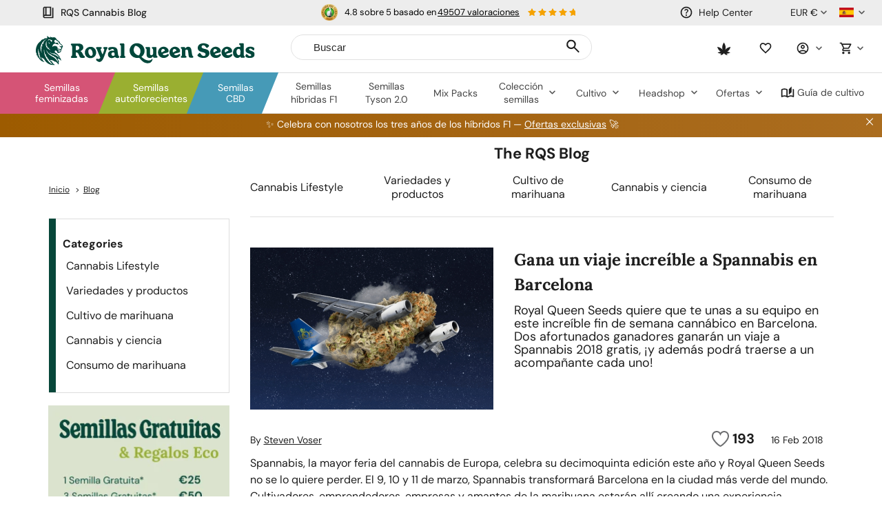

--- FILE ---
content_type: text/html; charset=utf-8
request_url: https://www.royalqueenseeds.es/blog-gana-un-viaje-increible-a-spannabis-en-barcelona-n786
body_size: 39541
content:
<!DOCTYPE html PUBLIC "-//W3C//DTD XHTML 1.1//EN" "http://www.w3.org/TR/xhtml11/DTD/xhtml11.dtd">
<html xmlns="http://www.w3.org/1999/xhtml" xml:lang="es" lang="es">
<head>
	<title>Gana un viaje incre&iacute;ble a Spannabis en Barcelona - RQS Blog</title>
	<meta name="description" content="Gana un viaje increíble a Spannabis en Barcelona" />

	<meta property="og:site_name" content="Royal Queen Seeds" />
			<meta property="og:title" content="Gana un viaje incre&iacute;ble a Spannabis en Barcelona - RQS Blog"/>
							<meta property="og:description" content="Gana un viaje increíble a Spannabis en Barcelona"/>
				<meta property="og:type" content="article" />

	<meta property="og:image" content="https://www.royalqueenseeds.es/modules/prestablog/themes/royalqueenseeds/up-img/786.jpg?updtime=1666952763">	<meta http-equiv="Content-Type" content="application/xhtml+xml; charset=utf-8" />
	<meta name="robots" content="index,follow" />
	<meta content="width=device-width, initial-scale=1.0, maximum-scale=1.0, minimum-scale=1.0, user-scalable=no" name="viewport" />

						<link rel="preload" as="image" href="/modules/prestablog/themes/royalqueenseeds/up-img/786.jpg">
			
	
	<link rel="icon" type="image/vnd.microsoft.icon" href="https://www.royalqueenseeds.es/img/favicon.ico?1764859095" />
	<link rel="shortcut icon" type="image/x-icon" href="https://www.royalqueenseeds.es/img/favicon.ico?1764859095" />
	<link rel="apple-touch-icon" sizes="57x57" href="https://www.royalqueenseeds.es/img/57x57.png">
	<link rel="apple-touch-icon" sizes="60x60" href="https://www.royalqueenseeds.es/img/60x60.png">
	<link rel="apple-touch-icon" sizes="72x72" href="https://www.royalqueenseeds.es/img/72x72.png">
	<link rel="apple-touch-icon" sizes="76x76" href="https://www.royalqueenseeds.es/img/76x76.png">
	<link rel="apple-touch-icon" sizes="114x114" href="https://www.royalqueenseeds.es/img/114x114.png">
	<link rel="apple-touch-icon" sizes="120x120" href="https://www.royalqueenseeds.es/img/120x120.png">
	<link rel="apple-touch-icon" sizes="144x144" href="https://www.royalqueenseeds.es/img/144x144.png">
	<link rel="apple-touch-icon" sizes="152x152" href="https://www.royalqueenseeds.es/img/152x152.png">
	<link rel="apple-touch-icon" sizes="180x180" href="https://www.royalqueenseeds.es/img/180x180.png">
	<link rel="icon" type="image/png" sizes="32x32" href="https://www.royalqueenseeds.es/img/32x32.png">
	<link rel="icon" type="image/png" sizes="16x16" href="https://www.royalqueenseeds.es/img/16x16.png">

	<link media="all" type="text/css" href="/themes/royalqueenseeds/dist/styles/webvitals.css?_=b4d86a89eaa20bdccc99d14129b126f7" rel="stylesheet"/>
	<link media="all" type="text/css" href="/js/tiny_mce/plugins/tablepresets/css/table_styles.css" rel="stylesheet"/>
            			<link href="/themes/royalqueenseeds/dist/styles/blog.css?_=b4d86a89eaa20bdccc99d14129b126f7" rel="stylesheet" type="text/css" media="all" />
        			<link href="/themes/royalqueenseeds/dist/styles/webvitals_non_main.css?_=b4d86a89eaa20bdccc99d14129b126f7" rel="stylesheet" type="text/css" media="all" />
            	<script type="680dca2bc2fb6d594cb565fd-text/javascript">
		var baseDir = 'https://www.royalqueenseeds.es/';
		var static_token = 'b853a305f8637ab436132b7b93738915';
		var token = 'edfdabae1541fe2cbce52c21c789ffc8';
		var priceDisplayPrecision = 2;
		var priceDisplayMethod = 0;
		var roundMode = 2;
		var captcha_loaded = false;
		var id_language = 3;
		var detachedRecommended = [];
		var slidersCollection = [];
	</script>
	<script type="680dca2bc2fb6d594cb565fd-text/javascript">(function(w,d,u){w.readyQ=[];w.bindReadyQ=[];function p(x,y){if(x=="ready"){w.bindReadyQ.push(y);}else{w.readyQ.push(x);}};var a={ready:p,bind:p};w.$=w.jQuery=function(f){if(f===d||f===u){return a}else{p(f)}}})(window,document)</script>
							<link rel="canonical" href="https://www.royalqueenseeds.es/blog-gana-un-viaje-increible-a-spannabis-en-barcelona-n786" />
				<meta content="https://www.royalqueenseeds.es/blog-gana-un-viaje-increible-a-spannabis-en-barcelona-n786" property="og:url" />
							<link rel="alternate" hreflang="en" href="https://www.royalqueenseeds.com/blog-win-an-extraordinary-trip-to-spannabis-in-barcelona-n786" />
					<link rel="alternate" hreflang="x-default" href="https://www.royalqueenseeds.com/blog-win-an-extraordinary-trip-to-spannabis-in-barcelona-n786" />
					<link rel="alternate" hreflang="en-US" href="https://www.royalqueenseeds.com/us/blog-win-an-extraordinary-trip-to-spannabis-in-barcelona-n786" />
					<link rel="alternate" hreflang="en-GB" href="https://www.royalqueenseeds.com/uk/blog-win-an-extraordinary-trip-to-spannabis-in-barcelona-n786" />
					<link rel="alternate" hreflang="fr-FR" href="https://www.royalqueenseeds.fr/blog-gagnez-un-voyage-extraordinaire-a-la-spannabis-a-barcelone-n786" />
					<link rel="alternate" hreflang="es-ES" href="https://www.royalqueenseeds.es/blog-gana-un-viaje-increible-a-spannabis-en-barcelona-n786" />
					<link rel="alternate" hreflang="de-DE" href="https://www.royalqueenseeds.de/blog-gewinne-eine-aussergewoehnliche-reise-zur-spannabis-in-barcelona-n786" />
					<link rel="alternate" hreflang="it-IT" href="https://www.royalqueenseeds.it/blog-vinci-uno-straordinario-viaggio-alla-spannabis-di-barcellona-n786" />
					<link rel="alternate" hreflang="nl-NL" href="https://www.royalqueenseeds.nl/blog-win-een-fantastische-reis-naar-spannabis-in-barcelona-n786" />
					<link rel="alternate" hreflang="nl-BE" href="https://www.royalqueenseeds.be/blog-win-een-fantastische-reis-naar-spannabis-in-barcelona-n786" />
			 
		
<script type="680dca2bc2fb6d594cb565fd-text/javascript">
	var analyticsCookieEnabled = 1;
	var preferencesCookieEnabled = 0;

	window.dataLayer = window.dataLayer || [];

	
	// next code is used only in ENHANCED COMMERCE
				window.dataLayer.push({
				'cookieAnalyticalAccepted': 'true',
				'cookiePreferenceAccepted': 'false'
			});

		
		
			var impressionsListing = [];

			document.addEventListener("DOMContentLoaded", function() {
				pushImpressions(impressionsListing);
				document.addEventListener('afterAddToWishlist', function (e) {
					var parsedGAData = JSON.parse(e.detail.gaData);
					window.dataLayer.push({ ecommerce: null });
					window.dataLayer.push({
						'event': 'add_to_wishlist',
						'ecommerce': {
							'currency': 'EUR',
							'value': parsedGAData.price,
							'items': [
								parsedGAData
							]
						}
					});
				})
			});
		

		
		
		
		
			function pushImpressions(impressionsArray)
			{
				if (impressionsArray.length > 0) {
					var ga4Impressions = impressionsArray.slice();
					//GA4
					var pGA4 = [];
					for (var i = 0; i < ga4Impressions.length; i++) {
						pGA4.push({
							item_id: ga4Impressions[i].id,
							item_name: ga4Impressions[i].name,
							item_category: ga4Impressions[i].category,
							item_brand: ga4Impressions[i].brand,
							item_list_name: ga4Impressions[i].list,
							item_variant: ga4Impressions[i].variant,
							index: ga4Impressions[i].position-1
						});
					}
					window.dataLayer.push({ 'ecommerce': null });
					window.dataLayer.push({
						'event': 'view_item_list',
						'ecommerce': {
							'items': pGA4
						}
					});
				}
			}

			function googleAnalyticsClick(id, name, variant, list_action, category, brand, position) {
				//GA4
				let pGA4 = [];
				pGA4.push({
					item_id: id,
					item_name: name,
					item_category: category,
					item_brand: brand,
					item_list_name: list_action,
					item_variant: variant,
					index: position-1
				});
				window.dataLayer.push({ 'ecommerce': null });
				window.dataLayer.push({
					'event': 'select_item',
					'ecommerce': {
						'items': pGA4
					}
				});
			}

			function googleAnalyticsAddRemoveAction(type, callerElement, qty, remove, id, id_attribute, name, price, category, brand, variant, addedFromProductPage) {

				if(type === 'variables') { // use passed

					if (category === null) {
						category = $(callerElement).data('ga-list');
					}

					//GA4
					var ga4cartEvent = 'add_to_cart';
					if (remove === true) {
						ga4cartEvent = 'remove_from_cart';
					}
					window.dataLayer.push({ ecommerce: null });
					window.dataLayer.push({
						'event': ga4cartEvent,
						'ecommerce': {
							'currency': 'EUR',
							'value': price*qty,
							'items': [
								{
									item_id: id,
									item_name: name,
									item_category: category,
									item_variant: variant,
									item_brand: brand,
									price: price,
									quantity: qty
								}
							]
						}
					});
				}else if(type === 'bundle') {

					//GA4
					var ga4cartEvent = 'add_to_cart';
					if (remove === true) {
						ga4cartEvent = 'remove_from_cart';
					}
					window.dataLayer.push({ ecommerce: null });
					window.dataLayer.push({
						'event': ga4cartEvent,
						'ecommerce': {
							'currency': 'EUR',
							'value': price,
							'items': [
								{
									item_id: id,
									item_name: name,
									price: price,
									quantity: 1
								}
							]
						}
					});
				}
				else if(type === 'ajax') { // obtain data by ajax call

					$.ajax({
						type: 'POST',
						url: baseDir + 'modules/ganalytics/ajax.php',
						async: true,
						cache: false,
						dataType: "json",
						data: 'id_product=' + id +'&id_product_attribute=' + id_attribute,
						success: function (jsonData) {
							//GA4
							var ga4cartEvent = 'add_to_cart';
							if (remove === true) {
								ga4cartEvent = 'remove_from_cart';
							}
							window.dataLayer.push({ ecommerce: null });
							window.dataLayer.push({
								'event': ga4cartEvent,
								'ecommerce': {
									'currency': jsonData.currency,
									'value': jsonData.price*qty,
									'items': [
										{
											item_id: id,
											item_name: jsonData.productGANamings.name,
											item_category: jsonData.productGANamings.category,
											item_variant: jsonData.productGANamings.attribute,
											item_brand: jsonData.productGANamings.brand,
											price: jsonData.price,
											quantity: qty
										}
									]
								}
							});
						}
					});

				}
			}

			function googleAnalyticsStepSend(step, option = false, products = false, ga4 = false) {
				//GA4
				if (ga4 && option) {
									}

			}
		

	
</script><meta property="fb:app_id" content="1568295146749723" /><!-- Twitter tags -->
<meta name="twitter:card" content="summary_large_image">
<meta name="twitter:site" content="@royalqueenseeds">
<meta name="twitter:title" content="Gana un viaje increíble a Spannabis en Barcelona">
<meta name="twitter:description" content="Gana un viaje increíble a Spannabis en Barcelona"><meta name="twitter:image" content="https://www.royalqueenseeds.es/modules/prestablog/themes/royalqueenseeds/up-img/786.jpg"><!-- /Twitter tags --><!-- START OF DOOFINDER SCRIPT -->
  <script type="680dca2bc2fb6d594cb565fd-text/javascript">
    var dfLayerOptions = {
      installationId: "b90e745a-4464-407c-bd6e-9c0ad019f2a0",
      zone: "eu1",
      currency: "EUR",
    };
    (function (l, a, y, e, r, s) {
      r = l.createElement(a); r.onload = e; r.async = 1; r.src = y;
      s = l.getElementsByTagName(a)[0]; s.parentNode.insertBefore(r, s);
    })(document, 'script', 'https://cdn.doofinder.com/livelayer/1/js/loader.min.js', function () {
      doofinderLoader.load(dfLayerOptions);
    });

    document.addEventListener('doofinder.cart.add', function(event) {

      const checkIfCartItemHasVariation = (cartObject) => {
        return (cartObject.item_id === cartObject.grouping_id) ? false : true;
      }

      /**
      * Returns only ID from string
      */
      const sanitizeVariationID = (variationID) => {
        return variationID.replace(/\D/g, "")
      }

      doofinderManageCart({
        cartURL          : "",  //required for prestashop 1.7, in previous versions it will be empty.
        cartToken        : "b853a305f8637ab436132b7b93738915",
        productID        : checkIfCartItemHasVariation(event.detail) ? event.detail.grouping_id : event.detail.item_id,
        customizationID  : checkIfCartItemHasVariation(event.detail) ? sanitizeVariationID(event.detail.item_id) : 0,   // If there are no combinations, the value will be 0
        cuantity         : event.detail.amount,
      });
    });
  </script>
<!-- END OF DOOFINDER SCRIPT -->

	<!-- Start VWO Async SmartCode -->
	<link rel="preconnect" href="https://dev.visualwebsiteoptimizer.com" />
	<script type='text/javascript' data-cfasync="false" id='vwoCode'>
		window._vwo_code || (function() {
			var account_id=1013506,
				version=2.1,
				settings_tolerance=2000,
				hide_element='body',
				hide_element_style = 'opacity:0 !important;filter:alpha(opacity=0) !important;background:none !important;transition:none !important;',
				/* DO NOT EDIT BELOW THIS LINE */
				f=false,w=window,d=document,v=d.querySelector('#vwoCode'),cK='_vwo_'+account_id+'_settings',cc={};try{var c=JSON.parse(localStorage.getItem('_vwo_'+account_id+'_config'));cc=c&&typeof c==='object'?c:{}}catch(e){}var stT=cc.stT==='session'?w.sessionStorage:w.localStorage;code={nonce:v&&v.nonce,use_existing_jquery:function(){return typeof use_existing_jquery!=='undefined'?use_existing_jquery:undefined},library_tolerance:function(){return typeof library_tolerance!=='undefined'?library_tolerance:undefined},settings_tolerance:function(){return cc.sT||settings_tolerance},hide_element_style:function(){return'{'+(cc.hES||hide_element_style)+'}'},hide_element:function(){if(performance.getEntriesByName('first-contentful-paint')[0]){return''}return typeof cc.hE==='string'?cc.hE:hide_element},getVersion:function(){return version},finish:function(e){if(!f){f=true;var t=d.getElementById('_vis_opt_path_hides');if(t)t.parentNode.removeChild(t);if(e)(new Image).src='https://dev.visualwebsiteoptimizer.com/ee.gif?a='+account_id+e}},finished:function(){return f},addScript:function(e){var t=d.createElement('script');t.type='text/javascript';if(e.src){t.src=e.src}else{t.text=e.text}v&&t.setAttribute('nonce',v.nonce);d.getElementsByTagName('head')[0].appendChild(t)},load:function(e,t){var n=this.getSettings(),i=d.createElement('script'),r=this;t=t||{};if(n){i.textContent=n;d.getElementsByTagName('head')[0].appendChild(i);if(!w.VWO||VWO.caE){stT.removeItem(cK);r.load(e)}}else{var o=new XMLHttpRequest;o.open('GET',e,true);o.withCredentials=!t.dSC;o.responseType=t.responseType||'text';o.onload=function(){if(t.onloadCb){return t.onloadCb(o,e)}if(o.status===200||o.status===304){_vwo_code.addScript({text:o.responseText})}else{_vwo_code.finish('&e=loading_failure:'+e)}};o.onerror=function(){if(t.onerrorCb){return t.onerrorCb(e)}_vwo_code.finish('&e=loading_failure:'+e)};o.send()}},getSettings:function(){try{var e=stT.getItem(cK);if(!e){return}e=JSON.parse(e);if(Date.now()>e.e){stT.removeItem(cK);return}return e.s}catch(e){return}},init:function(){if(d.URL.indexOf('__vwo_disable__')>-1)return;var e=this.settings_tolerance();w._vwo_settings_timer=setTimeout(function(){_vwo_code.finish();stT.removeItem(cK)},e);var t;if(this.hide_element()!=='body'){t=d.createElement('style');var n=this.hide_element(),i=n?n+this.hide_element_style():'',r=d.getElementsByTagName('head')[0];t.setAttribute('id','_vis_opt_path_hides');v&&t.setAttribute('nonce',v.nonce);t.setAttribute('type','text/css');if(t.styleSheet)t.styleSheet.cssText=i;else t.appendChild(d.createTextNode(i));r.appendChild(t)}else{t=d.getElementsByTagName('head')[0];var i=d.createElement('div');i.style.cssText='z-index: 2147483647 !important;position: fixed !important;left: 0 !important;top: 0 !important;width: 100% !important;height: 100% !important;background: white !important;display: block !important;';i.setAttribute('id','_vis_opt_path_hides');i.classList.add('_vis_hide_layer');t.parentNode.insertBefore(i,t.nextSibling)}var o=window._vis_opt_url||d.URL,s='https://dev.visualwebsiteoptimizer.com/j.php?a='+account_id+'&u='+encodeURIComponent(o)+'&vn='+version;if(w.location.search.indexOf('_vwo_xhr')!==-1){this.addScript({src:s})}else{this.load(s+'&x=true')}}};w._vwo_code=code;code.init();})();
	</script>
	<!-- End VWO Async SmartCode -->
<!-- Criteo Tag -->
<script type="680dca2bc2fb6d594cb565fd-text/javascript">
	window.dataLayer = window.dataLayer || [];
	
	
		
	
		
</script>
<!-- End Criteo Tag -->

	<!-- Google Tag Manager -->
		
		<script type="680dca2bc2fb6d594cb565fd-text/javascript">(function(w,d,s,l,i){w[l]=w[l]||[];w[l].push({'gtm.start':
					new Date().getTime(),event:'gtm.js'});var f=d.getElementsByTagName(s)[0],
				j=d.createElement(s),dl=l!='dataLayer'?'&l='+l:'';j.async=true;j.src=
				'https://www.googletagmanager.com/gtm.js?id='+i+dl;f.parentNode.insertBefore(j,f);
			})(window,document,'script','dataLayer','GTM-WM57SWF');</script>
	
		<!-- End Google Tag Manager -->
		<script async src="//royalqueenseedssp.api.useinsider.com/ins.js?id=10003050" integrity="" type="680dca2bc2fb6d594cb565fd-text/javascript"></script>
	
			
	</head>
<body id="prestablog" class=" lang-es prestablog_page     hubspot_enabled " data-lang-iso="es">

<!-- Google Tag Manager (noscript) -->
<noscript><iframe src="https://www.googletagmanager.com/ns.html?id=GTM-WM57SWF"
				  height="0" width="0" style="display:none;visibility:hidden"></iframe></noscript>

<div id="wrap">
	<div id="header" class="header ">
					<script type="680dca2bc2fb6d594cb565fd-text/javascript">
	var barSlideDisplayTime = 4;
	var barTickerTape = 0;
</script>


	<div id="topinfobar_container_mobile" class="topinfobar_container bar-carousel swiper">
					<button class="prev"><img src="/modules/topinfobar/icons/arrow.svg" alt="Arrow"></button>
				<ul class="swiper-wrapper">
								<script type="680dca2bc2fb6d594cb565fd-text/javascript">
	window['stopShowingCondition_mobile_1'] = '';
	window['seen_x_times_mobile_1'] = 0;
	window['seenCurrent_mobile_1'] = 0;
	window['frequencyValue_mobile_1'] = '';
	window['frequency_number_mobile_1'] = 0;
	window['timerBarEvent_mobile_1'] = 'landing';
	window['timerBarEventTiming_mobile_1'] = 0;
	window['timerBarTriggerElement_mobile_1'] = '';
</script>
<style>
		#topinfobar_mobile_1 {
				padding: 15px 0;
			}
</style>

<li id="topinfobar_mobile_1" class="topinfobar topinfobar_mobile" data-bar_id="1">
				<div class="ekomi_widget ">
	<div id="widget-container-top" class="ekomi-widget-container">
		<div class="reviews-containter" onclick="if (!window.__cfRLUnblockHandlers) return false; window.open('https://www.ekomi.co.uk/review-RoyalQueenSeeds.html','_blank')" data-cf-modified-680dca2bc2fb6d594cb565fd-="">
			<div class="seal-area pull-left">
				<img src="https://sw-assets.ekomiapps.de/resources/es_seal_gold-56.png" width="24" height="24" title="eKomi gold seal Award" alt="eKomi gold seal">
			</div>
			<p class="reviews-detail pull-left">
									4.8 sobre 5 basado en <span class="total-reviews">49507 valoraciones</span>
							</p>
			<div class="stars-white pull-left">
				<div class="stars-yellow" style="width:69.12px"></div>
			</div>
		</div>
	</div>
</div>
	</li>
								<script type="680dca2bc2fb6d594cb565fd-text/javascript">
	window['stopShowingCondition_mobile_2'] = '';
	window['seen_x_times_mobile_2'] = 0;
	window['seenCurrent_mobile_2'] = 0;
	window['frequencyValue_mobile_2'] = '';
	window['frequency_number_mobile_2'] = 0;
	window['timerBarEvent_mobile_2'] = 'landing';
	window['timerBarEventTiming_mobile_2'] = 0;
	window['timerBarTriggerElement_mobile_2'] = '';
</script>
<style>
		#topinfobar_mobile_2 {
				padding: 15px 0;
			}
</style>

<li id="topinfobar_mobile_2" class="topinfobar topinfobar_mobile" data-bar_id="2">
				<div class="bar-container">
			
		</div>
	</li>
					</ul>
					<button class="next"><img src="/modules/topinfobar/icons/arrow.svg" alt="Arrow"></button>
			</div>

						<div class=" fixed-header ">
						<div class="visible-lg visible-md fixed-header-index-wrapper"></div>
						<div class="header-container">
                				<div class="row">
																		<a class="header-logo hidden-mobile" href="https://www.royalqueenseeds.es/" title="Royal Queen Seeds"><img src="/themes/royalqueenseeds/dist/images/rqs_rebranding_logo_header.svg"  /></a>
							<!-- Header links desktop -->
<div id="header_links" class="header-links header-block">
    		<a href="https://www.royalqueenseeds.es/Cannabis-Blog">
			<span class="rqs-icon icon-book"></span>
			RQS Cannabis Blog
		</a>
    	</div>
<!-- /Header links desktop -->
<!-- Languages block desktop -->
<div id="languages-block" class="text-right languages-block header-block">
	<div class="header-dropdown-wrapper">
		<a class="header-dropdown-menu-link">
							<img class="lang-icon" src="/themes/royalqueenseeds/dist/images/lang/es.png" alt="es" />
										<i class="fa fa-angle-down"></i>
					</a>

        		<ul id="first-languages" class="languages-list header-dropdown">
																						<li class="item ">
																																											<a href="https://www.royalqueenseeds.com/blog-win-an-extraordinary-trip-to-spannabis-in-barcelona-n786" title="English" >
															
																			<img class="lang-icon" src="/themes/royalqueenseeds/dist/images/lang/en.png" alt="en" width="16" height="11" />
																			</a>
											</li>
																															<li class="item ">
																																											<a href="https://www.royalqueenseeds.com/uk/blog-win-an-extraordinary-trip-to-spannabis-in-barcelona-n786" title="English" >
															
																			<img class="lang-icon" src="/themes/royalqueenseeds/dist/images/lang/uk.png" alt="uk" width="16" height="11" />
																			</a>
											</li>
																															<li class="item  selected">
																									<img class="lang-icon" src="/themes/royalqueenseeds/dist/images/lang/es.png" alt="es" width="16" height="11" />
																	</li>
																															<li class="item ">
																																											<a href="https://www.royalqueenseeds.it/blog-vinci-uno-straordinario-viaggio-alla-spannabis-di-barcellona-n786" title="Italiano" >
															
																			<img class="lang-icon" src="/themes/royalqueenseeds/dist/images/lang/it.png" alt="it" width="16" height="11" />
																			</a>
											</li>
																															<li class="item ">
																																											<a href="https://www.royalqueenseeds.be/blog-win-een-fantastische-reis-naar-spannabis-in-barcelona-n786" title="Belgian" >
															
																			<img class="lang-icon" src="/themes/royalqueenseeds/dist/images/lang/bl.png" alt="be" />
																			</a>
											</li>
																															<li class="item ">
																																											<a href="https://www.royalqueenseeds.cz/Cannabis-Blog" title="Czech" >
															
																			<img class="lang-icon" src="/themes/royalqueenseeds/dist/images/lang/cs.png" alt="cs" width="16" height="11" />
																			</a>
											</li>
																															<li class="item ">
																																											<a href="https://www.royalqueenseeds.pt/Cannabis-Blog" title="Português" >
															
																			<img class="lang-icon" src="/themes/royalqueenseeds/dist/images/lang/pt.png" alt="pt" width="16" height="11" />
																			</a>
											</li>
																															<li class="item ">
																																											<a href="https://www.royalqueenseeds.hu/Cannabis-Blog" title="Hungarian" >
															
																			<img class="lang-icon" src="/themes/royalqueenseeds/dist/images/lang/hu.png" alt="hu" width="16" height="11" />
																			</a>
											</li>
																															<li class="item ">
																																											<a href="https://www.royalqueenseeds.gr/Cannabis-Blog" title="Greek" >
															
																			<img class="lang-icon" src="/themes/royalqueenseeds/dist/images/lang/el.png" alt="el" width="16" height="11" />
																			</a>
											</li>
																															<li class="item ">
																																											<a href="https://www.royalqueenseeds.dk/Cannabis-Blog" title="Danish" >
															
																			<img class="lang-icon" src="/themes/royalqueenseeds/dist/images/lang/da.png" alt="da" width="16" height="11" />
																			</a>
											</li>
																																		<li class="item ">
																																											<a href="https://www.royalqueenseeds.com/us/blog-win-an-extraordinary-trip-to-spannabis-in-barcelona-n786" title="English" class="us-com-link">
															
																			<img class="lang-icon" src="/themes/royalqueenseeds/dist/images/lang/us.png" alt="us" width="16" height="11" />
																			</a>
											</li>
																															<li class="item ">
																																											<a href="https://www.royalqueenseeds.fr/blog-gagnez-un-voyage-extraordinaire-a-la-spannabis-a-barcelone-n786" title="Français" >
															
																			<img class="lang-icon" src="/themes/royalqueenseeds/dist/images/lang/fr.png" alt="fr" width="16" height="11" />
																			</a>
											</li>
																															<li class="item ">
																																											<a href="https://www.royalqueenseeds.de/blog-gewinne-eine-aussergewoehnliche-reise-zur-spannabis-in-barcelona-n786" title="Deutsch" >
															
																			<img class="lang-icon" src="/themes/royalqueenseeds/dist/images/lang/de.png" alt="de" width="16" height="11" />
																			</a>
											</li>
																															<li class="item ">
																																											<a href="https://www.royalqueenseeds.nl/blog-win-een-fantastische-reis-naar-spannabis-in-barcelona-n786" title="Dutch" >
															
																			<img class="lang-icon" src="/themes/royalqueenseeds/dist/images/lang/nl.png" alt="nl" width="16" height="11" />
																			</a>
											</li>
																															<li class="item ">
																																											<a href="https://www.royalqueenseeds.cat/Cannabis-Blog" title="Catalan" >
															
																			<img class="lang-icon" src="/themes/royalqueenseeds/dist/images/lang/ca.png" alt="ca" width="16" height="11" />
																			</a>
											</li>
																															<li class="item ">
																																											<a href="https://www.royalqueenseeds.pl/Cannabis-Blog" title="Polish" >
															
																			<img class="lang-icon" src="/themes/royalqueenseeds/dist/images/lang/pl.png" alt="pl" width="16" height="11" />
																			</a>
											</li>
																															<li class="item ">
																																											<a href="https://www.royalqueenseeds.fi/Cannabis-Blog" title="Finnish" >
															
																			<img class="lang-icon" src="/themes/royalqueenseeds/dist/images/lang/fi.png" alt="fi" width="16" height="11" />
																			</a>
											</li>
																															<li class="item ">
																																											<a href="https://www.royalqueenseeds.se/Cannabis-Blog" title="Swedish" >
															
																			<img class="lang-icon" src="/themes/royalqueenseeds/dist/images/lang/se.png" alt="se" width="16" height="11" />
																			</a>
											</li>
																															<li class="item ">
																																											<a href="https://www.royalqueenseeds.ro/Cannabis-Blog" title="Romanian" >
															
																			<img class="lang-icon" src="/themes/royalqueenseeds/dist/images/lang/ro.png" alt="ro" width="16" height="11" />
																			</a>
											</li>
																										<li class="item"> &nbsp; </li>
					</ul>
        	</div>
</div>
<!-- /Languages block desktop -->

<!-- Block currencies desktop -->
<div class="currencies-block-top header-block">
	<div class="header-dropdown-wrapper">
		<a class="header-dropdown-menu-link" id="current-currency" href="javascript:void(0)">
			<i class="fa fa-university"></i>
			<span>EUR €</span>
            <i class="fa fa-angle-down"></i>		</a>

				<ul class="currencies header-dropdown">
							<li class="item ">
					<form action="https://www.royalqueenseeds.es/changecurrency.php" method="POST">
						<input type="hidden" name="id_currency" value="2" />
						<input type="submit" class="currency currency-change-submit" onclick="if (!window.__cfRLUnblockHandlers) return false; setCurrency(2);return false;" value="USD $" data-cf-modified-680dca2bc2fb6d594cb565fd-="" />
					</form>
				</li>
							<li class="item selected">
					<form action="https://www.royalqueenseeds.es/changecurrency.php" method="POST">
						<input type="hidden" name="id_currency" value="1" />
						<input type="submit" class="currency currency-change-submit" onclick="if (!window.__cfRLUnblockHandlers) return false; setCurrency(1);return false;" value="EUR €" data-cf-modified-680dca2bc2fb6d594cb565fd-="" />
					</form>
				</li>
							<li class="item ">
					<form action="https://www.royalqueenseeds.es/changecurrency.php" method="POST">
						<input type="hidden" name="id_currency" value="3" />
						<input type="submit" class="currency currency-change-submit" onclick="if (!window.__cfRLUnblockHandlers) return false; setCurrency(3);return false;" value="GBP £" data-cf-modified-680dca2bc2fb6d594cb565fd-="" />
					</form>
				</li>
							<li class="item ">
					<form action="https://www.royalqueenseeds.es/changecurrency.php" method="POST">
						<input type="hidden" name="id_currency" value="6" />
						<input type="submit" class="currency currency-change-submit" onclick="if (!window.__cfRLUnblockHandlers) return false; setCurrency(6);return false;" value="PLN zł" data-cf-modified-680dca2bc2fb6d594cb565fd-="" />
					</form>
				</li>
					</ul>
        	</div>
</div>
<!-- /Block currencies desktop -->
<!-- Customer support block -->
<div class="hidden-sm hidden-xs header-block support-wrapper hidden-mobile">
	<a href="https://www.royalqueenseeds.es/servicio-al-cliente" title="Help Center">
		<span class="rqs-icon icon-help"></span><span class="header_contact">Help Center</span>
	</a>
</div>
<!-- /Customer support block --><!-- /Block user information module mobile -->
<!-- Ajax cart mobile -->
<div class="col-xs-2 text-right cart-mobile-wrapper mobile-menu-item ">
	<a href="https://www.royalqueenseeds.es/carrito" title="Carrito de la compra">
		<span class="rqs-icon icon-shopping-cart"></span>
		<span id="nb-products-mobile-wrap" class="nb-products-mobile-wrap cart-products-nb-wrap" style="display: none;">
			<span id="nb-products-mobile" class="nb-products-mobile cart-products-nb">0</span>
		</span>
	</a>
</div>
<!-- /Ajax cart mobile -->

<div class="col-xs-2 text-right my-account-mobile-wrapper mobile-menu-item ">
	<a href="https://www.royalqueenseeds.es/mi-cuenta" title="My account">
		<span class="rqs-icon icon-account"></span>
        	</a>
</div>

<!-- Block search module desktop -->
<div id="search-block-top" class="mobile-menu-item col-md-12 col-md-offset-0 col-md-pull-0 col-xs-2 search-block-top ">
	<a id="search-icon" class="doofinder-trigger" href="javascript:void(0)"><span class="rqs-icon icon-search"></span></a>
	<form method="get" action="https://www.royalqueenseeds.es/buscar" id="searchbox" class="searchbox-top">
		<div class="search-input">
			<button class="search_button doofinder-trigger"><span class="rqs-icon icon-search search-input-icon"></span></button>
			<input placeholder="Buscar" class="search_query" type="text" id="search_query_top" name="search_query" value="" />
			<div id="search_query_clear" class="hidden"><span class="cross"></span></div>
		</div>
		<input type="hidden" name="orderby" value="position" />
		<input type="hidden" name="orderway" value="desc" />
	</form>
</div>
<!-- /Block search module desktop -->
	<script type="680dca2bc2fb6d594cb565fd-text/javascript">
	// <![CDATA[
	
		$(document).ready( function() {
			$("#search_query_top")
				.autocomplete(
					'https://www.royalqueenseeds.es/buscar', {
						minChars: 3,
						max: 10,
						width: 185,
						selectFirst: false,
						scroll: false,
						dataType: "json",
						resultsClass: 'main-ac-results',
						formatItem: function(data, i, max, value, term) {
							return value;
						},
						parse: function(data) {
							var mytab = new Array();
							for (var i = 0; i < data.length; i++)
								mytab[mytab.length] = { data: data[i], value: data[i].pname };
							return mytab;
						},
						extraParams: {
							ajaxSearch: 1,
							id_lang: 3
						}
					}
				)
				.result(function(event, data, formatted) {
					$('#search_query_top').val(data.pname);
					document.location.href = data.product_link;
				})

			$("#search_query_top").keyup(function() {
				if($(this).val().length > 0) {
					$('#search_query_clear').removeClass('hidden');
				}
				else {
					$('#search_query_clear').addClass('hidden');
				}
			});
		});
	
	// ]]>
	</script>
<!-- /Block search module TOP --><div class="block-user-top hidden-mobile">
	<div id="header-user" class="header-user header-block">
		<!-- Block user information desktop -->
		<div class=" header-dropdown-wrapper account-wrapper">
			<a href="javascript:void(0)" title="Mi cuenta" class="header-dropdown-menu-link" id="toggle_userinfo">
				<div class="icon-wrap">
					<span class="rqs-icon icon-account"></span>
                    				</div>
				<i class="fa fa-angle-down"></i>
			</a>
            				<div id="userinfo_dropdown" class="header-dropdown-menu">
					<ul>
						<li class="item">
							<a class="button" href="https://www.royalqueenseeds.es/mi-cuenta" title="Entrar">Entrar</a>
						</li>
						<li class="item">
							<a class="text-underline" href="https://www.royalqueenseeds.es/autenticacion?create_account=1" title="Registrarse">or Register</a>
						</li>
					</ul>
					<div class="dropdown-notice">
												<span>And enjoy exclusive <span class="bold">rewards and benefits</span> for being a member</span>
					</div>
				</div>
            		</div>
		<!-- /Block user information module desktop -->
		<!-- Ajax cart desktop -->
		<div class="hidden-sm hidden-xs header-block ajax-cart-top">
			<div class="header-dropdown-wrapper basket-wrapper ">
				<a id="toogle-top-cart" href="https://www.royalqueenseeds.es/carrito" title="Carrito de la compra" class="basket">
					<span class="rqs-icon icon-shopping-cart cart-icon cart-icon-empty t"></span>
					<span class="cart-products-nb-wrap " style="display: none;">
						<span class="cart-products-nb">0</span>
					</span>
					<i class="fa fa-angle-down"></i>
				</a>
				<script type="680dca2bc2fb6d594cb565fd-text/javascript">
var CUSTOMIZE_TEXTFIELD = 1;
var customizationIdMessage = 'Customization #';
var removingLinkText = 'remove this product from my cart';
var freeText = 'GRATIS';
var bogoLabel = '1+1';
</script>
<!-- MODULE Block cart -->
<div class="cart_block_top hidden-sm hidden-xs">
	<div class="block_content">
		<div class="top_ajax_cart">
			<div class="title">Resumen del carrito</div>

			<div class="cart-content">
												<p class="gifts-title hidden-shallow">Art&iacute;culos GRATUITOS incluidos</p>
				<table class="gifts product-items hidden-shallow">
									</table>
			</div>

			<div class=" cart_block_no_products" id="top_cart_block_no_products">
				No hay productos en tu carrito.
				<a id="cart-continue-shopping" href="#">Seguir comprando.</a>
			</div>

			<div class="purchase-limit-error-uk" style="display: none;">
				<div class="content">
					<div class="info-icon">
						<img src="/themes/royalqueenseeds/dist/images/info.svg" alt="info icon">
					</div>
					<div class="text">
						<div class="title-error">Amount exceeded</div>
						<div class="text-error"></div>
					</div>
				</div>
			</div>

			<div class="cart-prices-block total hidden-shallow">
                					<span>Subtotal:</span>
                				<span id="cart_block_total" class="price ajax_block_cart_total">€ 0.00</span>
			</div>
			<div class="checkout-button hidden-shallow">
								<a href="#" class="button top-cart-close-btn" title="Seguir comprando">Seguir comprando</a>
				<a href="https://www.royalqueenseeds.es/carrito" class="button top-cart-checkout-btn disabled" title="Confirmar pedido">Confirmar pedido</a>
			</div>
		</div>
	</div>
</div>
<!-- /MODULE Block cart -->			</div>
		</div>

		<!-- /Ajax cart desktop -->
	</div>
<div id="header-wishlist" class="header-block hidden-xs hidden-sm">
	<a href="https://www.royalqueenseeds.es/saved-items">
		<span class="rqs-icon icon-favorite"></span>
		<span class="sr-only">Saved items</span>
	</a>
</div>
	<div id="splio-header-link" class="header-block hidden-xs hidden-sm">
		<a href="https://www.royalqueenseeds.es/rqs-growers-program">
			<span class="rqs-icon icon-cannabis"></span>
			<div class="title">
				<span class="rand">Growers</span>
				<span>Club</span>
			</div>
		</a>
	</div>
</div><div class="hidden-sm hidden-xs header-logo-block hidden-mobile header-logo-blog ">
	<div class="green colorize pull-left"></div><div class="white colorize pull-right"></div>
</div>
<!-- Categories block desktop -->
<div class="header-container ">
<div class="hidden-sm hidden-xs header-block second-line hidden-mobile second-line-blog tmcategories ">
		<ul id="cat" class="hidden-sm hidden-xs list-unstyled list-inline tmcategories-list">
																		<li class="category-item   item-1">
					<a href="https://www.royalqueenseeds.es/34-semillas-autoflorecientes" class="item-link  es">
									<span class="secondary-name">Semillas</span>
				<span class="first-line"> autoflorecientes</span>
									</a>
</li>
																											<li class="category-item   item-2">
					<a href="https://www.royalqueenseeds.es/33-semillas-feminizadas-de-marihuana" class="item-link  es">
									<span class="secondary-name">Semillas</span>
				<span class="first-line"> feminizadas</span>
									</a>
</li>
																											<li class="category-item   item-3">
					<a href="https://www.royalqueenseeds.es/36-semillas-cbd" class="item-link  es">
									<span class="secondary-name">Semillas</span>
				<span class="first-line"> CBD</span>
									</a>
</li>
																																																																																																																																																																																																																<li class="category-item item-4" >
					<ul class="list-unstyled extra-categories">
																				<li class="category-item ">
																	<a href="https://www.royalqueenseeds.es/56-semillas-de-marihuana-hibridas-f1" class="item-link">										Semillas híbridas F1									</a>
																																																</li>
																				<li class="category-item ">
																	<a href="https://www.royalqueenseeds.es/92-rqs-semillas-cannabis-tyson" class="item-link">										Semillas Tyson 2.0									</a>
																																																</li>
																				<li class="category-item ">
																	<a href="https://www.royalqueenseeds.es/55-packs-mix-de-semillas-de-marihuana" class="item-link">										Mix Packs									</a>
																																																</li>
																				<li class="category-item with-subcat">
																	<a href="https://www.royalqueenseeds.es/57-colecciones" class="item-link">										Colección semillas									</a>
																&nbsp;<i class="fa fa-angle-down"></i>																	<div class="subcats-wrapper subcats-with-columns">
                                        <div class="columns">																					<div class="col">
																								<div class="subcat-items">
													<ul class="subcat">
																													<a href="https://www.royalqueenseeds.es/57-colecciones" class="see-all">Ver todas</a>
																																																																																																								<li class="category-item ">
																<a href="https://www.royalqueenseeds.es/51-usa-premium-seeds" class="item-link es">
																	USA Premium																</a>
															</li>
																																																																											<li class="category-item ">
																<a href="https://www.royalqueenseeds.es/54-regular-cannabis-seeds" class="item-link es">
																	Regulares																</a>
															</li>
																																																																											<li class="category-item ">
																<a href="https://www.royalqueenseeds.es/content/19-ganadoras-de-copas-canabicas" class="item-link es">
																	Premiadas																</a>
															</li>
																																																																											<li class="category-item ">
																<a href="https://www.royalqueenseeds.es/mejores-semillas-de-cannabis" class="item-link es">
																	Semillas más vendidas																</a>
															</li>
																																																																											<li class="category-item ">
																<a href="https://www.royalqueenseeds.es/new-cannabis-seeds" class="item-link es">
																	Nuevas variedades																</a>
															</li>
																											</ul>
												</div>
											</div>
																					<div class="col">
																																							<span class="item-link subcat-caption">Tipo</span>																																					<div class="subcat-items">
													<ul class="subcat">
																																																																																									<li class="category-item ">
																<a href="https://www.royalqueenseeds.es/60-variedades-mas-potentes" class="item-link es">
																	Ricas en THC																</a>
															</li>
																																																																											<li class="category-item ">
																<a href="https://www.royalqueenseeds.es/58-semillas-cbd-sin-thc" class="item-link es">
																	Bajo THC																</a>
															</li>
																																																																											<li class="category-item ">
																<a href="https://www.royalqueenseeds.es/63-semillas-para-principiantes" class="item-link es">
																	Principiantes																</a>
															</li>
																																																																											<li class="category-item ">
																<a href="https://www.royalqueenseeds.es/61-semillas-sativa" class="item-link es">
																	Sativa																</a>
															</li>
																																																																											<li class="category-item ">
																<a href="https://www.royalqueenseeds.es/62-semillas-indica" class="item-link es">
																	Indica																</a>
															</li>
																																																																											<li class="category-item ">
																<a href="https://www.royalqueenseeds.es/59-mejores-semillas-cbd" class="item-link es">
																	Alto CBD																</a>
															</li>
																																																																											<li class="category-item ">
																<a href="https://www.royalqueenseeds.es/64-cannabinoides-especiales" class="item-link es">
																	CBG, CBDV y THCV																</a>
															</li>
																											</ul>
												</div>
											</div>
																					<div class="col">
																																							<span class="item-link subcat-caption">Características</span>																																					<div class="subcat-items">
													<ul class="subcat">
																																																																																									<li class="category-item ">
																<a href="https://www.royalqueenseeds.es/71-semillas-mas-productivas" class="item-link es">
																	Más productivas																</a>
															</li>
																																																																											<li class="category-item ">
																<a href="https://www.royalqueenseeds.es/65-semillas-floracion-rapida" class="item-link es">
																	Floracion rapida																</a>
															</li>
																																																																											<li class="category-item ">
																<a href="https://www.royalqueenseeds.es/69-semillas-de-interior" class="item-link es">
																	Interior																</a>
															</li>
																																																																											<li class="category-item ">
																<a href="https://www.royalqueenseeds.es/70-semillas-de-exterior" class="item-link es">
																	Exterior																</a>
															</li>
																																																																											<li class="category-item ">
																<a href="https://www.royalqueenseeds.es/66-variedades-pequenas" class="item-link es">
																	Variedades pequeñas																</a>
															</li>
																																																																											<li class="category-item ">
																<a href="https://www.royalqueenseeds.es/67-las-mejores-semillas-de-marihuana-para-invernadero" class="item-link es">
																	Invernadero																</a>
															</li>
																																																																											<li class="category-item ">
																<a href="https://www.royalqueenseeds.es/68-variedades-resistentes-al-moho" class="item-link es">
																	Variedades resistentes al moho																</a>
															</li>
																											</ul>
												</div>
											</div>
																					<div class="col">
																																							<a href="https://www.royalqueenseeds.es/72-variedades-populares" class="item-link subcat-caption">Populares</a>
																																					<div class="subcat-items">
													<ul class="subcat">
																																																																																									<li class="category-item ">
																<a href="https://www.royalqueenseeds.es/73-variedades-gelato" class="item-link es">
																	Gelato																</a>
															</li>
																																																																											<li class="category-item ">
																<a href="https://www.royalqueenseeds.es/80-variedades-haze" class="item-link es">
																	Haze																</a>
															</li>
																																																																											<li class="category-item ">
																<a href="https://www.royalqueenseeds.es/74-variedades-cookies" class="item-link es">
																	Cookies																</a>
															</li>
																																																																											<li class="category-item ">
																<a href="https://www.royalqueenseeds.es/85-variedades-white-widow" class="item-link es">
																	White Widow																</a>
															</li>
																																																																											<li class="category-item ">
																<a href="https://www.royalqueenseeds.es/75-variedades-amnesia" class="item-link es">
																	Amnesia																</a>
															</li>
																																																																											<li class="category-item ">
																<a href="https://www.royalqueenseeds.es/82-variedades-kush" class="item-link es">
																	Kush																</a>
															</li>
																																																																											<li class="category-item ">
																<a href="https://www.royalqueenseeds.es/76-variedades-afghani" class="item-link es">
																	Afghani																</a>
															</li>
																																																																											<li class="category-item ">
																<a href="https://www.royalqueenseeds.es/83-variedades-skunk" class="item-link es">
																	Skunk																</a>
															</li>
																																																														</ul>
																	<ul class="subcat">
																																														<li class="category-item ">
																<a href="https://www.royalqueenseeds.es/77-variedades-gorilla" class="item-link es">
																	Gorilla																</a>
															</li>
																																																																											<li class="category-item ">
																<a href="https://www.royalqueenseeds.es/86-variedades-purple" class="item-link es">
																	Purple																</a>
															</li>
																																																																											<li class="category-item ">
																<a href="https://www.royalqueenseeds.es/81-variedades-thai" class="item-link es">
																	Thai																</a>
															</li>
																																																																											<li class="category-item ">
																<a href="https://www.royalqueenseeds.es/78-variedades-cheese" class="item-link es">
																	Cheese																</a>
															</li>
																																																																											<li class="category-item ">
																<a href="https://www.royalqueenseeds.es/87-variedades-clasicas" class="item-link es">
																	Clásicas																</a>
															</li>
																																																																											<li class="category-item ">
																<a href="https://www.royalqueenseeds.es/79-variedades-blueberry" class="item-link es">
																	Blueberry																</a>
															</li>
																																																																											<li class="category-item ">
																<a href="https://www.royalqueenseeds.es/84-variedades-diesel" class="item-link es">
																	Diesel																</a>
															</li>
																											</ul>
												</div>
											</div>
										                                           </div>									</div>
															</li>
																				<li class="category-item with-subcat one-column">
																	<span class="item-link">										Cultivo									</span>
																&nbsp;<i class="fa fa-angle-down"></i>																											<div class="subcats-wrapper">
																						
																																							<ul class="subcat">
																											
																											<li class="category-item   item-0">
						<a href="https://www.royalqueenseeds.es/47-growing" class="item-link  es">
					Cultivo
			</a>
</li>
													
																							
																									
																											<li class="category-item   item-0">
						<a href="https://www.royalqueenseeds.es/93-kits-de-armarios-de-cultivo" class="item-link  es">
					Kits de armarios de cultivo
			</a>
</li>
													
																							
																									
																											<li class="category-item   item-0">
						<a href="https://www.royalqueenseeds.es/94-luces-de-cultivo-led" class="item-link  es">
					Luces de cultivo LED
			</a>
</li>
													
																							
																									
																											<li class="category-item   item-0">
						<a href="https://www.royalqueenseeds.es/95-accesorios-armarios-de-cultivo" class="item-link  es">
					Accesorios Armario Cultivo
			</a>
</li>
													
																							
																									
																											<li class="category-item last  item-0">
						<a href="https://www.royalqueenseeds.es/48-cultivos-asociados" class="item-link  es">
					Cultivos asociados
			</a>
</li>
													
																																														</ul>
																					</div>
																								</li>
																				<li class="category-item with-subcat one-column">
																	<span class="item-link">										Headshop									</span>
																&nbsp;<i class="fa fa-angle-down"></i>																											<div class="subcats-wrapper">
																						
																																							<ul class="subcat">
																											
																											<li class="category-item   item-0">
						<a href="https://www.royalqueenseeds.es/90-accesorios" class="item-link  es">
					Accesorios
			</a>
</li>
													
																							
																									
																											<li class="category-item   item-0">
						<a href="https://www.royalqueenseeds.es/50-vaporizadores" class="item-link  es">
					Vaporizadores
			</a>
</li>
													
																							
																									
																											<li class="category-item last  item-0">
						<a href="https://www.royalqueenseeds.es/40-estilo-de-vida" class="item-link  es">
					Lifestyle
			</a>
</li>
													
																																														</ul>
																					</div>
																								</li>
																				<li class="category-item with-subcat one-column">
																	<span class="item-link">										Ofertas									</span>
																&nbsp;<i class="fa fa-angle-down"></i>																	<div class="subcats-wrapper  few-columns">
                                        																					<div class="col">
																																																																												<div class="subcat-items">
													<ul class="subcat">
																																																																																									<li class="category-item ">
																<a href="https://www.royalqueenseeds.es/content/58-semillas-de-cannabis-baratas" class="item-link es">
																	Semillas low-cost																</a>
															</li>
																																																																											<li class="category-item ">
																<a href="https://www.royalqueenseeds.es/content/54-promociones-y-descuentos" class="item-link es">
																	Promotions																</a>
															</li>
																																																																											<li class="category-item ">
																<a href="https://www.royalqueenseeds.es/dos-por-uno" class="item-link es">
																	2X1																</a>
															</li>
																											</ul>
												</div>
											</div>
										                                           									</div>
															</li>
						                        							<li class="category-item">
								<a href="https://www.royalqueenseeds.es/guia-de-cultivo-de-marihuana" class="item-link grow-guide">
									<span class="rqs-icon icon-stories"></span>
                                    Gu&iacute;a de cultivo
								</a>
							</li>
                        					</ul>
				</li>
				<div class="item-4-separator"></div>
					</ul>
</div>
<!-- /Categories block desktop -->
<!-- Categories block mobile -->
<div class="col-xs-2 text-left tmcategories-mobile-wrapper mobile-menu-item ">
	<a id="show-tmcategories-mobile" href="javascript:void(0)">
		<img src="/themes/royalqueenseeds/dist/images/categories-mobile-dark-green.svg" class="burger" />
		<span class="rqs-icon icon-close times hidden"></span>
	</a>
	<ul id="tmcategories-mobile" class="list-unstyled tmcategories-mobile">
					<li class="category-item-mobile top">
				<div class="inline-block">
					<a href="https://www.royalqueenseeds.es/">
						<div class="small-list-contact-link">
							<span class="rqs-icon icon-house"></span>
							<span>Inicio</span>
						</div>
					</a>
				</div>

									<div class="inline-block">
						<a href="https://www.royalqueenseeds.es/cannabis-seedfinder">
							<div class="small-list-contact-link">
								<span class="rqs-icon icon-frame-inspect"></span>
								<span>Seedfinder</span>
							</div>
						</a>
					</div>
				
				<div class="inline-block">
					<div class="small-list-link" id="currencies-list-button">
						<div class="small-list-img-wrap">
							€
						</div>
					</div>
					<ul id="currencies-list" class="list-unstyled small-list">
													<li class="small-item">
								<form action="https://www.royalqueenseeds.es/changecurrency.php" method="POST">
									<input type="hidden" name="id_currency" value="2" />
									<div class="currency-select">
										<input type="submit" class="currency-change-submit" onclick="if (!window.__cfRLUnblockHandlers) return false; javascript:setCurrency(2);return false;" value="$" data-cf-modified-680dca2bc2fb6d594cb565fd-="" />
									</div>
								</form>
							</li>
													<li class="small-item">
								<form action="https://www.royalqueenseeds.es/changecurrency.php" method="POST">
									<input type="hidden" name="id_currency" value="1" />
									<div class="currency-select">
										<input type="submit" class="currency-change-submit selected" onclick="if (!window.__cfRLUnblockHandlers) return false; javascript:setCurrency(1);return false;" value="€" data-cf-modified-680dca2bc2fb6d594cb565fd-="" />
									</div>
								</form>
							</li>
													<li class="small-item">
								<form action="https://www.royalqueenseeds.es/changecurrency.php" method="POST">
									<input type="hidden" name="id_currency" value="3" />
									<div class="currency-select">
										<input type="submit" class="currency-change-submit" onclick="if (!window.__cfRLUnblockHandlers) return false; javascript:setCurrency(3);return false;" value="£" data-cf-modified-680dca2bc2fb6d594cb565fd-="" />
									</div>
								</form>
							</li>
													<li class="small-item">
								<form action="https://www.royalqueenseeds.es/changecurrency.php" method="POST">
									<input type="hidden" name="id_currency" value="6" />
									<div class="currency-select">
										<input type="submit" class="currency-change-submit" onclick="if (!window.__cfRLUnblockHandlers) return false; javascript:setCurrency(6);return false;" value="zł" data-cf-modified-680dca2bc2fb6d594cb565fd-="" />
									</div>
								</form>
							</li>
											</ul>
				</div>
					<div class="inline-block">
						<div class="small-list-link" id="first-languages-button">
							<div class="small-list-img-wrap">
								<img src="/themes/royalqueenseeds/dist/images/tmcategories-mobile/flags/es.png" scrset="/themes/royalqueenseeds/dist/images/tmcategories-mobile/flags/es@2x.png 2x" />
							</div>
						</div>
						<ul id="first-languages" class="list-unstyled small-list mobile-languages-list">
															<li class="small-item">
																																						<a  href="https://www.royalqueenseeds.com/blog-win-an-extraordinary-trip-to-spannabis-in-barcelona-n786" title="English">
																																			<img src="/themes/royalqueenseeds/dist/images/tmcategories-mobile/flags/en.svg"/>
											</a>
								</li>
															<li class="small-item">
																																						<a  href="https://www.royalqueenseeds.com/us/blog-win-an-extraordinary-trip-to-spannabis-in-barcelona-n786" title="English">
																																			<img src="/themes/royalqueenseeds/dist/images/tmcategories-mobile/flags/us.svg"/>
											</a>
								</li>
															<li class="small-item">
																																						<a  href="https://www.royalqueenseeds.com/uk/blog-win-an-extraordinary-trip-to-spannabis-in-barcelona-n786" title="English">
																																			<img src="/themes/royalqueenseeds/dist/images/tmcategories-mobile/flags/uk.svg"/>
											</a>
								</li>
															<li class="small-item">
																																						<a  href="https://www.royalqueenseeds.fr/blog-gagnez-un-voyage-extraordinaire-a-la-spannabis-a-barcelone-n786" title="Français">
																																			<img src="/themes/royalqueenseeds/dist/images/tmcategories-mobile/flags/fr.svg"/>
											</a>
								</li>
															<li class="small-item">
																																						<a class="selected" href="https://www.royalqueenseeds.es/blog-gana-un-viaje-increible-a-spannabis-en-barcelona-n786" title="Español">
																																			<img src="/themes/royalqueenseeds/dist/images/tmcategories-mobile/flags/es.svg"/>
											</a>
								</li>
															<li class="small-item">
																																						<a  href="https://www.royalqueenseeds.de/blog-gewinne-eine-aussergewoehnliche-reise-zur-spannabis-in-barcelona-n786" title="Deutsch">
																																			<img src="/themes/royalqueenseeds/dist/images/tmcategories-mobile/flags/de.svg"/>
											</a>
								</li>
															<li class="small-item">
																																						<a  href="https://www.royalqueenseeds.it/blog-vinci-uno-straordinario-viaggio-alla-spannabis-di-barcellona-n786" title="Italiano">
																																			<img src="/themes/royalqueenseeds/dist/images/tmcategories-mobile/flags/it.svg"/>
											</a>
								</li>
															<li class="small-item">
																																						<a  href="https://www.royalqueenseeds.nl/blog-win-een-fantastische-reis-naar-spannabis-in-barcelona-n786" title="Dutch">
																																			<img src="/themes/royalqueenseeds/dist/images/tmcategories-mobile/flags/nl.svg"/>
											</a>
								</li>
															<li class="small-item">
																																						<a  href="https://www.royalqueenseeds.be/blog-win-een-fantastische-reis-naar-spannabis-in-barcelona-n786" title="Belgian">
																																			<img src="/themes/royalqueenseeds/dist/images/tmcategories-mobile/flags/be.svg"/>
											</a>
								</li>
															<li class="small-item">
																																						<a  href="https://www.royalqueenseeds.cat/Cannabis-Blog" title="Catalan">
																																			<img src="/themes/royalqueenseeds/dist/images/tmcategories-mobile/flags/ca.svg"/>
											</a>
								</li>
															<li class="small-item">
																																						<a  href="https://www.royalqueenseeds.cz/Cannabis-Blog" title="Czech">
																																			<img src="/themes/royalqueenseeds/dist/images/tmcategories-mobile/flags/cs.svg"/>
											</a>
								</li>
															<li class="small-item">
																																						<a  href="https://www.royalqueenseeds.pl/Cannabis-Blog" title="Polish">
																																			<img src="/themes/royalqueenseeds/dist/images/tmcategories-mobile/flags/pl.svg"/>
											</a>
								</li>
															<li class="small-item">
																																						<a  href="https://www.royalqueenseeds.pt/Cannabis-Blog" title="Português">
																																			<img src="/themes/royalqueenseeds/dist/images/tmcategories-mobile/flags/pt.svg"/>
											</a>
								</li>
															<li class="small-item">
																																						<a  href="https://www.royalqueenseeds.fi/Cannabis-Blog" title="Finnish">
																																			<img src="/themes/royalqueenseeds/dist/images/tmcategories-mobile/flags/fi.svg"/>
											</a>
								</li>
															<li class="small-item">
																																						<a  href="https://www.royalqueenseeds.hu/Cannabis-Blog" title="Hungarian">
																																			<img src="/themes/royalqueenseeds/dist/images/tmcategories-mobile/flags/hu.svg"/>
											</a>
								</li>
															<li class="small-item">
																																						<a  href="https://www.royalqueenseeds.se/Cannabis-Blog" title="Swedish">
																																			<img src="/themes/royalqueenseeds/dist/images/tmcategories-mobile/flags/se.svg"/>
											</a>
								</li>
															<li class="small-item">
																																						<a  href="https://www.royalqueenseeds.gr/Cannabis-Blog" title="Greek">
																																			<img src="/themes/royalqueenseeds/dist/images/tmcategories-mobile/flags/el.svg"/>
											</a>
								</li>
															<li class="small-item">
																																						<a  href="https://www.royalqueenseeds.ro/Cannabis-Blog" title="Romanian">
																																			<img src="/themes/royalqueenseeds/dist/images/tmcategories-mobile/flags/ro.svg"/>
											</a>
								</li>
															<li class="small-item">
																																						<a  href="https://www.royalqueenseeds.dk/Cannabis-Blog" title="Danish">
																																			<img src="/themes/royalqueenseeds/dist/images/tmcategories-mobile/flags/da.svg"/>
											</a>
								</li>
													</ul>
					</div>
			</li>
			<div class="categories-links">
																		<li class="h6 category-item-mobile category-34 ">
						<div class="category-item">
															<a href="https://www.royalqueenseeds.es/34-semillas-autoflorecientes" class="item-link category-34"><span class="item-name">Semillas de Marihuana Autoflorecientes</span>
																	</a>
													</div>
																								</li>
														<li class="h6 category-item-mobile category-33 ">
						<div class="category-item">
															<a href="https://www.royalqueenseeds.es/33-semillas-feminizadas-de-marihuana" class="item-link category-33"><span class="item-name">Semillas de Marihuana Feminizadas</span>
																	</a>
													</div>
																								</li>
														<li class="h6 category-item-mobile category-36 ">
						<div class="category-item">
															<a href="https://www.royalqueenseeds.es/36-semillas-cbd" class="item-link category-36"><span class="item-name">Semillas de Marihuana CBD</span>
																	</a>
													</div>
																								</li>
														<li class="h6 category-item-mobile category-56 ">
						<div class="category-item">
															<a href="https://www.royalqueenseeds.es/56-semillas-de-marihuana-hibridas-f1" class="item-link category-56"><span class="item-name">Semillas híbridas F1</span>
																	</a>
													</div>
																								</li>
														<li class="h6 category-item-mobile category-92 ">
						<div class="category-item">
															<a href="https://www.royalqueenseeds.es/92-rqs-semillas-cannabis-tyson" class="item-link category-92"><span class="item-name">Semillas Tyson 2.0</span>
																	</a>
													</div>
																								</li>
														<li class="h6 category-item-mobile category-55 ">
						<div class="category-item">
															<a href="https://www.royalqueenseeds.es/55-packs-mix-de-semillas-de-marihuana" class="item-link category-55"><span class="item-name">Mix Packs</span>
																	</a>
													</div>
																								</li>
														<li class="h6 category-item-mobile category-57 with-subcat">
						<div class="category-item">
															<a href="https://www.royalqueenseeds.es/57-colecciones" class="item-link category-57"><span class="item-name">Colección semillas</span>
																			<span class="back">Back</span>
																	</a>
													</div>
													<ul class="subcat level2">
																	<li class="category-item-mobile">
										<div class="see-all">
											<a href="https://www.royalqueenseeds.es/57-colecciones" class="item-link"><span class="item-name">Ver todas</span></a>
										</div>
									</li>
																																														<li class="category-item-mobile">
												<div>
													<a href="https://www.royalqueenseeds.es/51-usa-premium-seeds" class="item-link"><span class="item-name">USA Premium</span></a>
												</div>
											</li>
																					<li class="category-item-mobile">
												<div>
													<a href="https://www.royalqueenseeds.es/54-regular-cannabis-seeds" class="item-link"><span class="item-name">Regulares</span></a>
												</div>
											</li>
																					<li class="category-item-mobile">
												<div>
													<a href="https://www.royalqueenseeds.es/content/19-ganadoras-de-copas-canabicas" class="item-link"><span class="item-name">Premiadas</span></a>
												</div>
											</li>
																					<li class="category-item-mobile">
												<div>
													<a href="https://www.royalqueenseeds.es/mejores-semillas-de-cannabis" class="item-link"><span class="item-name">Semillas más vendidas</span></a>
												</div>
											</li>
																					<li class="category-item-mobile">
												<div>
													<a href="https://www.royalqueenseeds.es/new-cannabis-seeds" class="item-link"><span class="item-name">Nuevas variedades</span></a>
												</div>
											</li>
																																																									<li class="category-item-mobile">
												<div>
													<a href="https://www.royalqueenseeds.es/60-variedades-mas-potentes" class="item-link"><span class="item-name">Ricas en THC</span></a>
												</div>
											</li>
																					<li class="category-item-mobile">
												<div>
													<a href="https://www.royalqueenseeds.es/58-semillas-cbd-sin-thc" class="item-link"><span class="item-name">Bajo THC</span></a>
												</div>
											</li>
																					<li class="category-item-mobile">
												<div>
													<a href="https://www.royalqueenseeds.es/63-semillas-para-principiantes" class="item-link"><span class="item-name">Principiantes</span></a>
												</div>
											</li>
																					<li class="category-item-mobile">
												<div>
													<a href="https://www.royalqueenseeds.es/61-semillas-sativa" class="item-link"><span class="item-name">Sativa</span></a>
												</div>
											</li>
																					<li class="category-item-mobile">
												<div>
													<a href="https://www.royalqueenseeds.es/62-semillas-indica" class="item-link"><span class="item-name">Indica</span></a>
												</div>
											</li>
																					<li class="category-item-mobile">
												<div>
													<a href="https://www.royalqueenseeds.es/59-mejores-semillas-cbd" class="item-link"><span class="item-name">Alto CBD</span></a>
												</div>
											</li>
																					<li class="category-item-mobile">
												<div>
													<a href="https://www.royalqueenseeds.es/64-cannabinoides-especiales" class="item-link"><span class="item-name">CBG, CBDV y THCV</span></a>
												</div>
											</li>
																																																									<li class="category-item-mobile">
												<div>
													<a href="https://www.royalqueenseeds.es/71-semillas-mas-productivas" class="item-link"><span class="item-name">Más productivas</span></a>
												</div>
											</li>
																					<li class="category-item-mobile">
												<div>
													<a href="https://www.royalqueenseeds.es/65-semillas-floracion-rapida" class="item-link"><span class="item-name">Floracion rapida</span></a>
												</div>
											</li>
																					<li class="category-item-mobile">
												<div>
													<a href="https://www.royalqueenseeds.es/69-semillas-de-interior" class="item-link"><span class="item-name">Interior</span></a>
												</div>
											</li>
																					<li class="category-item-mobile">
												<div>
													<a href="https://www.royalqueenseeds.es/70-semillas-de-exterior" class="item-link"><span class="item-name">Exterior</span></a>
												</div>
											</li>
																					<li class="category-item-mobile">
												<div>
													<a href="https://www.royalqueenseeds.es/66-variedades-pequenas" class="item-link"><span class="item-name">Variedades pequeñas</span></a>
												</div>
											</li>
																					<li class="category-item-mobile">
												<div>
													<a href="https://www.royalqueenseeds.es/67-las-mejores-semillas-de-marihuana-para-invernadero" class="item-link"><span class="item-name">Invernadero</span></a>
												</div>
											</li>
																					<li class="category-item-mobile">
												<div>
													<a href="https://www.royalqueenseeds.es/68-variedades-resistentes-al-moho" class="item-link"><span class="item-name">Variedades resistentes al moho</span></a>
												</div>
											</li>
																																														<li class="category-item-mobile with-subcat">
											<div>
												<a href="https://www.royalqueenseeds.es/72-variedades-populares" class="item-link"><span class="item-name">Populares</span></a>
											</div>
																							<ul class="subcat level3">
																											<li>
															<a href="https://www.royalqueenseeds.es/73-variedades-gelato" class="item-link"><span class="item-name">Gelato</span></a>
														</li>
																											<li>
															<a href="https://www.royalqueenseeds.es/80-variedades-haze" class="item-link"><span class="item-name">Haze</span></a>
														</li>
																											<li>
															<a href="https://www.royalqueenseeds.es/74-variedades-cookies" class="item-link"><span class="item-name">Cookies</span></a>
														</li>
																											<li>
															<a href="https://www.royalqueenseeds.es/85-variedades-white-widow" class="item-link"><span class="item-name">White Widow</span></a>
														</li>
																											<li>
															<a href="https://www.royalqueenseeds.es/75-variedades-amnesia" class="item-link"><span class="item-name">Amnesia</span></a>
														</li>
																											<li>
															<a href="https://www.royalqueenseeds.es/82-variedades-kush" class="item-link"><span class="item-name">Kush</span></a>
														</li>
																											<li>
															<a href="https://www.royalqueenseeds.es/76-variedades-afghani" class="item-link"><span class="item-name">Afghani</span></a>
														</li>
																											<li>
															<a href="https://www.royalqueenseeds.es/83-variedades-skunk" class="item-link"><span class="item-name">Skunk</span></a>
														</li>
																											<li>
															<a href="https://www.royalqueenseeds.es/77-variedades-gorilla" class="item-link"><span class="item-name">Gorilla</span></a>
														</li>
																											<li>
															<a href="https://www.royalqueenseeds.es/86-variedades-purple" class="item-link"><span class="item-name">Purple</span></a>
														</li>
																											<li>
															<a href="https://www.royalqueenseeds.es/81-variedades-thai" class="item-link"><span class="item-name">Thai</span></a>
														</li>
																											<li>
															<a href="https://www.royalqueenseeds.es/78-variedades-cheese" class="item-link"><span class="item-name">Cheese</span></a>
														</li>
																											<li>
															<a href="https://www.royalqueenseeds.es/87-variedades-clasicas" class="item-link"><span class="item-name">Clásicas</span></a>
														</li>
																											<li>
															<a href="https://www.royalqueenseeds.es/79-variedades-blueberry" class="item-link"><span class="item-name">Blueberry</span></a>
														</li>
																											<li>
															<a href="https://www.royalqueenseeds.es/84-variedades-diesel" class="item-link"><span class="item-name">Diesel</span></a>
														</li>
																									</ul>
																					</li>
																								</ul>
											</li>
														<li class="h6 category-item-mobile category-88 with-subcat">
						<div class="category-item">
															<span class="item-link category-88"><span class="item-name">Cultivo</span>
																											<span class="back">Back</span>
																</span>
													</div>
																					<ul class="subcat level2">
																												<li class="category-item-mobile ">
											<div>
												<a href="https://www.royalqueenseeds.es/47-growing" class="item-link category-47"><span class="item-name">Cultivo</span>
																									</a>
											</div>

																					</li>
																			<li class="category-item-mobile ">
											<div>
												<a href="https://www.royalqueenseeds.es/93-kits-de-armarios-de-cultivo" class="item-link category-93"><span class="item-name">Kits de armarios de cultivo</span>
																									</a>
											</div>

																					</li>
																			<li class="category-item-mobile ">
											<div>
												<a href="https://www.royalqueenseeds.es/94-luces-de-cultivo-led" class="item-link category-94"><span class="item-name">Luces de cultivo LED</span>
																									</a>
											</div>

																					</li>
																			<li class="category-item-mobile ">
											<div>
												<a href="https://www.royalqueenseeds.es/95-accesorios-armarios-de-cultivo" class="item-link category-95"><span class="item-name">Accesorios Armario Cultivo</span>
																									</a>
											</div>

																					</li>
																			<li class="category-item-mobile ">
											<div>
												<a href="https://www.royalqueenseeds.es/48-cultivos-asociados" class="item-link category-48"><span class="item-name">Cultivos asociados</span>
																									</a>
											</div>

																					</li>
																	</ul>
																		</li>
														<li class="h6 category-item-mobile category-89 with-subcat">
						<div class="category-item">
															<span class="item-link category-89"><span class="item-name">Headshop</span>
																											<span class="back">Back</span>
																</span>
													</div>
																					<ul class="subcat level2">
																												<li class="category-item-mobile ">
											<div>
												<a href="https://www.royalqueenseeds.es/90-accesorios" class="item-link category-90"><span class="item-name">Accesorios</span>
																									</a>
											</div>

																					</li>
																			<li class="category-item-mobile ">
											<div>
												<a href="https://www.royalqueenseeds.es/50-vaporizadores" class="item-link category-50"><span class="item-name">Vaporizadores</span>
																									</a>
											</div>

																					</li>
																			<li class="category-item-mobile ">
											<div>
												<a href="https://www.royalqueenseeds.es/40-estilo-de-vida" class="item-link category-40"><span class="item-name">Lifestyle</span>
																									</a>
											</div>

																					</li>
																	</ul>
																		</li>
														<li class="h6 category-item-mobile category-91 with-subcat">
						<div class="category-item">
															<span class="item-link category-91"><span class="item-name">Ofertas</span>
																								</span>
													</div>
													<ul class="subcat level2">
																																														<li class="category-item-mobile">
												<div>
													<a href="https://www.royalqueenseeds.es/content/58-semillas-de-cannabis-baratas" class="item-link"><span class="item-name">Semillas low-cost</span></a>
												</div>
											</li>
																					<li class="category-item-mobile">
												<div>
													<a href="https://www.royalqueenseeds.es/content/54-promociones-y-descuentos" class="item-link"><span class="item-name">Promotions</span></a>
												</div>
											</li>
																					<li class="category-item-mobile">
												<div>
													<a href="https://www.royalqueenseeds.es/dos-por-uno" class="item-link"><span class="item-name">2X1</span></a>
												</div>
											</li>
																																		</ul>
											</li>
							</div>
			<div class="common-links">
									<li class="category-item-mobile">
						<a href="https://www.royalqueenseeds.es/saved-items">
							<span class="rqs-icon icon-favorite"></span>
							<span>Wishlist</span>
						</a>
					</li>
													<li class="category-item-mobile">
						<a href="https://www.royalqueenseeds.es/rqs-growers-program">
							<span class="rqs-icon icon-green-coin"></span>
							<span>Growers Club</span>
						</a>
					</li>
													<li class="category-item-mobile">
						<a href="https://www.royalqueenseeds.es/Cannabis-Blog">
							<span class="rqs-icon icon-book"></span>
							<span>Cannabis Blog</span>
						</a>
					</li>
													<li class="category-item-mobile">
						<a href="https://www.royalqueenseeds.es/guia-de-cultivo-de-marihuana" class="item-link grow-guide">
							<span class="rqs-icon icon-stories"></span>
							<span>Gu&iacute;a de cultivo</span>
						</a>
					</li>
								<li class="category-item-mobile">
					<a href="https://www.royalqueenseeds.es/servicio-al-cliente">
						<span class="rqs-icon icon-help"></span>
						<span>Help Center</span>
					</a>
				</li>
				<li class="category-item-mobile white-item">
					<a href="https://www.royalqueenseeds.es/content/55-oferta-exclusiva-online-semillas-de-cannabis-y-merchandising-gratis">
						<span class="rqs-icon icon-gift"></span>
						<span>Semillas Gratuitas &amp; Regalos Eco</span>
					</a>
				</li>
				<li class="category-item-mobile white-item">
					<a href="https://www.royalqueenseeds.es/content/173-nuestros-establecimientos-royal-queen-seeds">
						<span class="rqs-icon icon-location"></span>
						<span>Tiendas</span>
					</a>
				</li>
				<li class="category-item-mobile white-item">
					<a href="https://www.royalqueenseeds.es/content/15-informacion-acerca-del-envio-de-las-semillas-de-cannabis-">
						<span class="rqs-icon icon-shipping"></span>
						<span>Env&iacute;o Gratuito</span>
					</a>
				</li>
			</div>
			</ul>
</div>

<!-- Mobile logo -->
<div class="col-xs-4 header-logo-wrapper text-center mobile-menu-item mobile-menu-logo ">
			<a class="header-logo" href="https://www.royalqueenseeds.es/" title="Royal Queen Seeds">
			<img src="/themes/royalqueenseeds/dist/images/mobile-rebranding-logo-header.svg" width="100" height="55"/>
		</a>
	</div>
</div>
<!-- /Mobile logo -->
<!-- /Categories block mobile -->
<script type="680dca2bc2fb6d594cb565fd-text/javascript">
		var mapError = "Delivery to {restrictedLocation} is restricted";
</script><div class="hidden">
	<div id="limitSeedsBlock" class="limit-seeds-block">Seeds limit is exceeded. <span id="seedsLimit"></span> is maximum quantity. There are <span id="seedsCount"></span> seeds in your cart.
	</div>
</div>	<script type="680dca2bc2fb6d594cb565fd-text/javascript">
	var barSlideDisplayTime = 4;
	var barTickerTape = 0;
</script>

	<div id="topinfobar_container_desktop" class="topinfobar_container bar-carousel swiper">
					<button class="prev"><img src="/modules/topinfobar/icons/arrow.svg" alt="Arrow"></button>
				<ul class="swiper-wrapper">
								<script type="680dca2bc2fb6d594cb565fd-text/javascript">
	window['stopShowingCondition_desktop_1'] = '';
	window['seen_x_times_desktop_1'] = 0;
	window['seenCurrent_desktop_1'] = 0;
	window['frequencyValue_desktop_1'] = '';
	window['frequency_number_desktop_1'] = 0;
	window['timerBarEvent_desktop_1'] = 'landing';
	window['timerBarEventTiming_desktop_1'] = 0;
	window['timerBarTriggerElement_desktop_1'] = '';
</script>
<style>
		#topinfobar_desktop_1 {
				padding: 15px 0;
			}
</style>

<li id="topinfobar_desktop_1" class="topinfobar topinfobar_desktop" data-bar_id="1">
				<div class="ekomi_widget ">
	<div id="widget-container-top" class="ekomi-widget-container">
		<div class="reviews-containter" onclick="if (!window.__cfRLUnblockHandlers) return false; window.open('https://www.ekomi.co.uk/review-RoyalQueenSeeds.html','_blank')" data-cf-modified-680dca2bc2fb6d594cb565fd-="">
			<div class="seal-area pull-left">
				<img src="https://sw-assets.ekomiapps.de/resources/es_seal_gold-56.png" width="24" height="24" title="eKomi gold seal Award" alt="eKomi gold seal">
			</div>
			<p class="reviews-detail pull-left">
									4.8 sobre 5 basado en <span class="total-reviews">49507 valoraciones</span>
							</p>
			<div class="stars-white pull-left">
				<div class="stars-yellow" style="width:69.12px"></div>
			</div>
		</div>
	</div>
</div>
	</li>
								<script type="680dca2bc2fb6d594cb565fd-text/javascript">
	window['stopShowingCondition_desktop_2'] = '';
	window['seen_x_times_desktop_2'] = 0;
	window['seenCurrent_desktop_2'] = 0;
	window['frequencyValue_desktop_2'] = '';
	window['frequency_number_desktop_2'] = 0;
	window['timerBarEvent_desktop_2'] = 'landing';
	window['timerBarEventTiming_desktop_2'] = 0;
	window['timerBarTriggerElement_desktop_2'] = '';
</script>
<style>
		#topinfobar_desktop_2 {
				padding: 15px 0;
			}
</style>

<li id="topinfobar_desktop_2" class="topinfobar topinfobar_desktop" data-bar_id="2">
				<div class="bar-container">
			
		</div>
	</li>
					</ul>
					<button class="next"><img src="/modules/topinfobar/icons/arrow.svg" alt="Arrow"></button>
			</div>


															</div>
			</div>
		</div>
	</div>
    </div>
<div class="hidden">
	<div id="add-2-cart-mobile-callback-block" class="add-2-cart-mobile-callback-block clearfix">
		<div class="added-text">A&ntilde;adido al carrito</div>
		<div class="product-info"></div>
	</div>
</div>
<script type="680dca2bc2fb6d594cb565fd-text/javascript">
	var fieldPrice = 'Price: € ';
	</script>
	<div id="wrapper1" class="main-content">

			<script type="680dca2bc2fb6d594cb565fd-text/javascript">
	var slideDisplayTime = 7;
</script>

<div id="topbanner_container_desktop" class="topbanner_container">
        <ul class="swiper-wrapper">
                        					<script type="680dca2bc2fb6d594cb565fd-text/javascript">
	window['stopShowingCondition_desktop_672'] = '';
	window['seen_x_times_desktop_672'] = 0;
	window['seenCurrent_desktop_672'] = 0;
	window['frequencyValue_desktop_672'] = '';
	window['frequency_number_desktop_672'] = 0;
	window['timerBannerEvent_desktop_672'] = 'landing';
	window['timerBannerEventTiming_desktop_672'] = 0;
	window['timerBannerTriggerElement_desktop_672'] = '';
</script>
<style>
		#topbanner_desktop_672 {
					background: #634d20;
				height: 35px;
				padding: 15px 0;
					display: block
			}
	#topbanner_desktop_672_countdown{
			}

	#topbanner_mobile_672_countdown{
			}
</style>

<li id="topbanner_desktop_672" class="topbanner topbanner_desktop" data-banner_id="672">
		<a href="/content/129-promociones" class="topbanner-link"></a>		<div style="font-family: 'DM Sans', sans-serif; font-weight: 400; background: linear-gradient(90deg, #9d5b00, #9f5e05, #a1600a, #a3630f, #a56513, #a76818, #a96a1b, #ab6d1f); height: 35px; top: -15px; position: relative;">
<div style="line-height: 2em;">
<p style="text-align: center;"><span style="font-size: 14px;"><span style="color: #ffffff;"><span style="font-size: 14px;"><span style="color: #ffffff;"> <span>✨</span> Celebra con nosotros los tres años de los híbridos F1 — <span style="text-decoration: underline;">Ofertas exclusivas</span> <span>🚀</span></span></span></span><br /></span></p>
</div>
</div>
		<div class="topbanner_close_icon" data-banner_id="672">
			<img src="/modules/topbanner/icons/close.svg" alt="Close">
		</div>
		</li>
                    </ul>
</div>
<div id="topbanner_container_mobile" class="topbanner_container">
	<ul class="swiper-wrapper">
									<script type="680dca2bc2fb6d594cb565fd-text/javascript">
	window['stopShowingCondition_mobile_672'] = '';
	window['seen_x_times_mobile_672'] = 0;
	window['seenCurrent_mobile_672'] = 0;
	window['frequencyValue_mobile_672'] = '';
	window['frequency_number_mobile_672'] = 0;
	window['timerBannerEvent_mobile_672'] = 'landing';
	window['timerBannerEventTiming_mobile_672'] = 0;
	window['timerBannerTriggerElement_mobile_672'] = '';
</script>
<style>
		#topbanner_mobile_672 {
					background: #614b1f;
				height: 45px;
				padding: 15px 0;
					display: block
			}
	#topbanner_desktop_672_countdown{
			}

	#topbanner_mobile_672_countdown{
			}
</style>

<li id="topbanner_mobile_672" class="topbanner topbanner_mobile" data-banner_id="672">
		<a href="/content/129-promociones" class="topbanner-link"></a>		<div style="font-family: 'DM Sans', sans-serif; font-weight: 400; background: linear-gradient(90deg, #9d5b00, #9f5e05, #a1600a, #a3630f, #a56513, #a76818, #a96a1b, #ab6d1f); height: 45px; top: -15px; position: relative; padding-top: 4px;">
<div style="line-height: 1em;">
<p style="text-align: center;"><span style="font-size: 14px;"><span>✨</span> </span><span style="font-size: 14px;"><span style="color: #ffffff;"><span style="font-size: 14px;"><span style="color: #ffffff;"><span style="font-size: 14px;"><span style="color: #ffffff;"><span style="font-size: 14px;"><span style="color: #ffffff;">Celebra con nosotros los tres <span style="font-size: 14px;"><span style="color: #ffffff;"><span style="font-size: 14px;"><span style="color: #ffffff;"><span style="font-size: 14px;"><span style="color: #ffffff;"><span style="font-size: 14px;"><span style="color: #ffffff;">años </span></span></span></span></span></span></span></span></span></span></span></span> </span> </span> </span> </span> <br />  <span style="font-size: 14px;"><span style="color: #ffffff;"><span style="font-size: 14px;"><span style="color: #ffffff;"><span style="font-size: 14px;"><span style="color: #ffffff;"><span style="font-size: 14px;"><span style="color: #ffffff;">de los híbridos F1 — <span style="text-decoration: underline;">Ofertas exclusivas</span> <span>🚀</span></span></span></span></span></span></span></span></span></p>
</div>
</div>
		<div class="topbanner_close_icon" data-banner_id="672">
			<img src="/modules/topbanner/icons/close.svg" alt="Close">
		</div>
		</li>
			</ul>
</div>

	
	
	<div id="second-wrapper" class="second-wrapper">
				<div id="wrapper3" class="container">
			<div id="columns" class="row">
									<div class="breadcumb-container  hidden-xs hidden-sm">
											</div>
								<div id="center_column" class="main-center-column  col-md-9 col-md-push-3">
					<div id="center_column2" class="center_column2">
						<div id="center_column3">
		
                    <!-- Breadcrumb -->
<div class="breadcrumb hidden-mobile" id="breadcrumbMain">
	<div class="h6 breadcrumb_inner">
		<ol itemscope itemtype="http://schema.org/BreadcrumbList">
							<li itemprop="itemListElement" itemscope itemtype="http://schema.org/ListItem">
				<a itemtype="http://schema.org/Thing" itemprop="item" href="https://www.royalqueenseeds.es/" title="volver a Inicio">
					<span itemprop="name">Inicio</span>
				</a>
				<meta itemprop="position" content="1" />
				</li>
									<span class="navigation-pipe">&gt;</span><span class="navigation_page"><a href="https://www.royalqueenseeds.es/Cannabis-Blog" >Blog</a></span>		</ol>
	</div>
	</div>
<!-- /Breadcrumb -->
<script type="680dca2bc2fb6d594cb565fd-text/javascript">
	var blog_link = "https://www.royalqueenseeds.es/Cannabis-Blog";
</script>

	<div class="blog_header-wrapper">
		<div class="blog_header">
			<div class="h2 title">
				The RQS Blog				<p id="fontLoadTxt" style="font-style: italic; color: transparent; position: absolute; right: 0">.</p>	<!-- this text added to load Roboto Condensed Italic font on page load and is removed on document ready -->
			</div>
							<div class="categories_nav">
					<ul >
													<li class="dropdown-blog-submenu" >
									<a href="https://www.royalqueenseeds.es/blog-cannabis-lifestyle-c12" data-id_menu="12" data-text="Cannabis Lifestyle">Cannabis Lifestyle</a>
																	<div class="dropdown-content" data-id_category="12">
										<div class="invisible-sub-category"></div>
										<div class="desktopSubMenu">
																					<a href="https://www.royalqueenseeds.es/blog-noticias-del-sector-c11" data-text="Noticias del sector">Noticias del sector</a>
																																<a href="https://www.royalqueenseeds.es/blog-noticias-rqs-c13" data-text="Noticias RQS">Noticias RQS</a>
																																<a href="https://www.royalqueenseeds.es/blog-cultura-del-cannabis-c14" data-text="Cultura del cannabis">Cultura del cannabis</a>
																																<a href="https://www.royalqueenseeds.es/blog-consumo-de-marihuana-c34" data-text="Consumo de marihuana">Consumo de marihuana</a>
																																<a href="https://www.royalqueenseeds.es/blog-guia-basica-sobre-marihuana-c37" data-text="Guía básica sobre marihuana">Guía básica sobre marihuana</a>
																																<a href="https://www.royalqueenseeds.es/blog-dispositivos-y-accesorios-c36" data-text="Dispositivos y accesorios">Dispositivos y accesorios</a>
																																<a href="https://www.royalqueenseeds.es/blog-canna-recipies-c63" data-text="Canna-recipies">Canna-recipies</a>
																																<a href="https://www.royalqueenseeds.es/blog-legalizacion-c38" data-text="Legalización">Legalización</a>
																																<a href="https://www.royalqueenseeds.es/blog-cannabis-en-el-mundo-c39" data-text="Cannabis en el mundo">Cannabis en el mundo</a>
																															</div>
									</div>
															</li>
													<li class="dropdown-blog-submenu" >
									<a href="https://www.royalqueenseeds.es/blog-variedades-y-productos-c15" data-id_menu="15" data-text="Variedades y productos">Variedades y productos</a>
																	<div class="dropdown-content" data-id_category="15">
										<div class="invisible-sub-category"></div>
										<div class="desktopSubMenu">
																					<a href="https://www.royalqueenseeds.es/blog-elegir-geneticas-de-cannabis-c18" data-text="Elegir genéticas de cannabis">Elegir genéticas de cannabis</a>
																																<a href="https://www.royalqueenseeds.es/blog-vaporizadores-c17" data-text="Vaporizadores">Vaporizadores</a>
																																<a href="https://www.royalqueenseeds.es/blog-analisis-y-caracteristicas-de-las-variedades-de-marihuana-c16" data-text="Análisis y características de las variedades de marihuana">Análisis y características de las variedades de marihuana</a>
																															</div>
									</div>
															</li>
													<li class="dropdown-blog-submenu" >
									<a href="https://www.royalqueenseeds.es/blog-cultivo-de-marihuana-c21" data-id_menu="21" data-text="Cultivo de marihuana">Cultivo de marihuana</a>
																	<div class="dropdown-content" data-id_category="21">
										<div class="invisible-sub-category"></div>
										<div class="desktopSubMenu">
																					<a href="https://www.royalqueenseeds.es/blog-genetica-c22" data-text="Genética">Genética</a>
																																<a href="https://www.royalqueenseeds.es/blog-autoflorecientes-c23" data-text="Autoflorecientes">Autoflorecientes</a>
																																<a href="https://www.royalqueenseeds.es/blog-germinacion-y-mas-c45" data-text="Germinación y más">Germinación y más</a>
																																<a href="https://www.royalqueenseeds.es/blog-floracion-y-mas-c46" data-text="Floración y más">Floración y más</a>
																																<a href="https://www.royalqueenseeds.es/blog-interior-c26" data-text="Interior">Interior</a>
																							<div class="secondSubCategories">
																									<a href="https://www.royalqueenseeds.es/blog-luces-c50">Luces</a>
																									<a href="https://www.royalqueenseeds.es/blog-cuarto-de-cultivo-c51">Cuarto de cultivo</a>
																									<a href="https://www.royalqueenseeds.es/blog-hidroponia-c49">Hidroponía</a>
																									<a href="https://www.royalqueenseeds.es/blog-informes-de-cultivo-c52">Informes de cultivo</a>
																								</div>
																																<a href="https://www.royalqueenseeds.es/blog-exterior-c28" data-text="Exterior">Exterior</a>
																																<a href="https://www.royalqueenseeds.es/blog-macetas-y-tierra-c29" data-text="Macetas y tierra">Macetas y tierra</a>
																																<a href="https://www.royalqueenseeds.es/blog-ecologico-c30" data-text="Ecológico">Ecológico</a>
																																<a href="https://www.royalqueenseeds.es/blog-fertilizacion-y-riego-c31" data-text="Fertilización y riego">Fertilización y riego</a>
																																<a href="https://www.royalqueenseeds.es/blog-resolucion-de-problemas-con-el-cannabis-c25" data-text="Resolución de problemas con el cannabis">Resolución de problemas con el cannabis</a>
																																<a href="https://www.royalqueenseeds.es/blog-prevencion-de-plagas-y-animales-c32" data-text="Prevención de plagas y animales">Prevención de plagas y animales</a>
																																<a href="https://www.royalqueenseeds.es/blog-tecnicas-de-cultivo-c33" data-text="Técnicas de cultivo">Técnicas de cultivo</a>
																																<a href="https://www.royalqueenseeds.es/blog-mejoras-en-el-cultivo-c47" data-text="Mejoras en el cultivo">Mejoras en el cultivo</a>
																																<a href="https://www.royalqueenseeds.es/blog-anatomia-de-la-planta-de-cannabis-c48" data-text="Anatomía de la planta de cannabis">Anatomía de la planta de cannabis</a>
																															</div>
									</div>
															</li>
													<li class="dropdown-blog-submenu" >
									<a href="https://www.royalqueenseeds.es/blog-cannabis-y-ciencia-c19" data-id_menu="19" data-text="Cannabis y ciencia">Cannabis y ciencia</a>
																	<div class="dropdown-content" data-id_category="19">
										<div class="invisible-sub-category"></div>
										<div class="desktopSubMenu">
																					<a href="https://www.royalqueenseeds.es/blog-cannabinoides-c20" data-text="Cannabinoides">Cannabinoides</a>
																																<a href="https://www.royalqueenseeds.es/blog-terpenos-c40" data-text="Terpenos">Terpenos</a>
																																<a href="https://www.royalqueenseeds.es/blog-investigacion-del-cbd-c41" data-text="Investigación del CBD">Investigación del CBD</a>
																																<a href="https://www.royalqueenseeds.es/blog-consumo-de-cbd-c42" data-text="Consumo de CBD">Consumo de CBD</a>
																																<a href="https://www.royalqueenseeds.es/blog-la-marihuana-y-el-cuerpo-c43" data-text="La marihuana y el cuerpo">La marihuana y el cuerpo</a>
																																<a href="https://www.royalqueenseeds.es/blog-investigacion-sobre-el-cannabis-c44" data-text="Investigación sobre el cannabis">Investigación sobre el cannabis</a>
																															</div>
									</div>
															</li>
													<li class="dropdown-blog-submenu" >
									<a href="https://www.royalqueenseeds.es/blog-consumo-de-marihuana-c24" data-id_menu="24" data-text="Consumo de marihuana">Consumo de marihuana</a>
															</li>
											</ul>
					<hr class="line-menu-desktop">
				</div>
				<div class="submenu-blackout"></div>
				<div class="line-menu-mobile-wrapper">
					<hr class="line-menu-mobile">
				</div>
															<div class="dropdown-mobile-content" data-id_mobile_category="12">
															<a href="https://www.royalqueenseeds.es/blog-noticias-del-sector-c11">Noticias del sector</a>
																							<a href="https://www.royalqueenseeds.es/blog-noticias-rqs-c13">Noticias RQS</a>
																							<a href="https://www.royalqueenseeds.es/blog-cultura-del-cannabis-c14">Cultura del cannabis</a>
																							<a href="https://www.royalqueenseeds.es/blog-consumo-de-marihuana-c34">Consumo de marihuana</a>
																							<a href="https://www.royalqueenseeds.es/blog-guia-basica-sobre-marihuana-c37">Guía básica sobre marihuana</a>
																							<a href="https://www.royalqueenseeds.es/blog-dispositivos-y-accesorios-c36">Dispositivos y accesorios</a>
																							<a href="https://www.royalqueenseeds.es/blog-canna-recipies-c63">Canna-recipies</a>
																							<a href="https://www.royalqueenseeds.es/blog-legalizacion-c38">Legalización</a>
																							<a href="https://www.royalqueenseeds.es/blog-cannabis-en-el-mundo-c39">Cannabis en el mundo</a>
																					</div>
																				<div class="dropdown-mobile-content" data-id_mobile_category="15">
															<a href="https://www.royalqueenseeds.es/blog-elegir-geneticas-de-cannabis-c18">Elegir genéticas de cannabis</a>
																							<a href="https://www.royalqueenseeds.es/blog-vaporizadores-c17">Vaporizadores</a>
																							<a href="https://www.royalqueenseeds.es/blog-analisis-y-caracteristicas-de-las-variedades-de-marihuana-c16">Análisis y características de las variedades de marihuana</a>
																					</div>
																				<div class="dropdown-mobile-content" data-id_mobile_category="21">
															<a href="https://www.royalqueenseeds.es/blog-genetica-c22">Genética</a>
																							<a href="https://www.royalqueenseeds.es/blog-autoflorecientes-c23">Autoflorecientes</a>
																							<a href="https://www.royalqueenseeds.es/blog-germinacion-y-mas-c45">Germinación y más</a>
																							<a href="https://www.royalqueenseeds.es/blog-floracion-y-mas-c46">Floración y más</a>
																							<a href="https://www.royalqueenseeds.es/blog-interior-c26">Interior</a>
																	<div class="secondSubCategories">
																					<a href="https://www.royalqueenseeds.es/blog-luces-c50">Luces</a>
																					<a href="https://www.royalqueenseeds.es/blog-cuarto-de-cultivo-c51">Cuarto de cultivo</a>
																					<a href="https://www.royalqueenseeds.es/blog-hidroponia-c49">Hidroponía</a>
																					<a href="https://www.royalqueenseeds.es/blog-informes-de-cultivo-c52">Informes de cultivo</a>
																			</div>
																							<a href="https://www.royalqueenseeds.es/blog-exterior-c28">Exterior</a>
																							<a href="https://www.royalqueenseeds.es/blog-macetas-y-tierra-c29">Macetas y tierra</a>
																							<a href="https://www.royalqueenseeds.es/blog-ecologico-c30">Ecológico</a>
																							<a href="https://www.royalqueenseeds.es/blog-fertilizacion-y-riego-c31">Fertilización y riego</a>
																							<a href="https://www.royalqueenseeds.es/blog-resolucion-de-problemas-con-el-cannabis-c25">Resolución de problemas con el cannabis</a>
																							<a href="https://www.royalqueenseeds.es/blog-prevencion-de-plagas-y-animales-c32">Prevención de plagas y animales</a>
																							<a href="https://www.royalqueenseeds.es/blog-tecnicas-de-cultivo-c33">Técnicas de cultivo</a>
																							<a href="https://www.royalqueenseeds.es/blog-mejoras-en-el-cultivo-c47">Mejoras en el cultivo</a>
																							<a href="https://www.royalqueenseeds.es/blog-anatomia-de-la-planta-de-cannabis-c48">Anatomía de la planta de cannabis</a>
																					</div>
																				<div class="dropdown-mobile-content" data-id_mobile_category="19">
															<a href="https://www.royalqueenseeds.es/blog-cannabinoides-c20">Cannabinoides</a>
																							<a href="https://www.royalqueenseeds.es/blog-terpenos-c40">Terpenos</a>
																							<a href="https://www.royalqueenseeds.es/blog-investigacion-del-cbd-c41">Investigación del CBD</a>
																							<a href="https://www.royalqueenseeds.es/blog-consumo-de-cbd-c42">Consumo de CBD</a>
																							<a href="https://www.royalqueenseeds.es/blog-la-marihuana-y-el-cuerpo-c43">La marihuana y el cuerpo</a>
																							<a href="https://www.royalqueenseeds.es/blog-investigacion-sobre-el-cannabis-c44">Investigación sobre el cannabis</a>
																					</div>
																							</div>
	</div>
<!-- Module Presta Blog -->
	<script type="680dca2bc2fb6d594cb565fd-text/javascript">
		var like_hint = 'Like';
		var dislike_hint = 'Dislike';
	</script>
	<div class="left-column single-post" id="single-post">

		
		<div class="post_info">
			<div class="col-sm-5 post_cover_image_container">
				<div class="post_cover" style="position: relative; z-index: 5"><img src="/modules/prestablog/themes/royalqueenseeds/up-img/786.jpg?updtime=b4d86a89eaa20bdccc99d14129b126f7" class="news" alt="Gana un viaje increíble a Spannabis en Barcelona"/></div>
				<div class="post_cover_image" style="background-image: url(/modules/prestablog/themes/royalqueenseeds/up-img/786.jpg?updtime=b4d86a89eaa20bdccc99d14129b126f7)"></div>
			</div>
			<div class="h7 col-sm-7 post_intro">
				<h1>Gana un viaje increíble a Spannabis en Barcelona</h1>
								<p>Royal Queen Seeds quiere que te unas a su equipo en este increíble fin de semana cannábico en Barcelona. Dos afortunados ganadores ganarán un viaje a Spannabis 2018 gratis, ¡y además podrá traerse a un acompañante cada uno!</p>
								<div class="clearfix"></div>
			</div>
			<div class="clearfix"></div>
		</div>
		<div class="blog_links">
			<div class="social_share">
								<i class="like-button fa fa-heart-o " title="Like" data-blogid="786"></i>
				<span class="likes_counter" id="likes_counter_786">
					193
				</span>
			</div>
			<time class="post_date">16 Feb 2018</time>
		</div>
        	<div class="h6 blog_author">
					<div id="authorContent" style="display: none;">
				<div class="tooltip_wrapper">
					<div class="author-name"><a href="https://www.royalqueenseeds.es/escritor/steven-voser">Steven Voser</a>
					</div>
											<a class="social-icon" href="https://www.linkedin.com/in/steven-mike-voser/">
							<span><svg aria-hidden="true" width="20" height="20" focusable="false" data-prefix="fab"
									   data-icon="linkedin" class="svg-inline--fa fa-linkedin fa-w-14" role="img"
									   xmlns="http://www.w3.org/2000/svg" viewBox="0 0 448 512"><path fill="currentColor"
																									  d="M416 32H31.9C14.3 32 0 46.5 0 64.3v383.4C0 465.5 14.3 480 31.9 480H416c17.6 0 32-14.5 32-32.3V64.3c0-17.8-14.4-32.3-32-32.3zM135.4 416H69V202.2h66.5V416zm-33.2-243c-21.3 0-38.5-17.3-38.5-38.5S80.9 96 102.2 96c21.2 0 38.5 17.3 38.5 38.5 0 21.3-17.2 38.5-38.5 38.5zm282.1 243h-66.4V312c0-24.8-.5-56.7-34.5-56.7-34.6 0-39.9 27-39.9 54.9V416h-66.4V202.2h63.7v29.2h.9c8.9-16.8 30.6-34.5 62.9-34.5 67.2 0 79.7 44.3 79.7 101.9V416z"></path></svg></span>
						</a>
															<p class="author-short_description">Cultivo de marihuana, historia del cannabis, cultura cannábica</p>
											<p class="author-more_details">
														<a href="https://www.linkedin.com/in/steven-mike-voser/">Periodista freelance de cannabis, investigador, redactor de reportajes</a>
						</p>
										<hr>
					<div>Learn more about our <a
								href="https://www.royalqueenseeds.es/content/225-nuestro-proceso-editorial">editorial process</a></div>
				</div>
			</div>
			By
			<a id="authorLink" href="https://www.royalqueenseeds.es/escritor/steven-voser">Steven Voser</a>
					</div>

		<div class="newsContent">
			<p>Spannabis, la mayor feria del cannabis de Europa, celebra su decimoquinta edición este año y Royal Queen Seeds no se lo quiere perder. El 9, 10 y 11 de marzo, Spannabis transformará Barcelona en la ciudad más verde del mundo. Cultivadores, emprendedores, empresas y amantes de la marihuana estarán allí creando una experiencia inolvidable. Este evento es imprescindible para cualquier persona interesada en la hierba.</p>
<h2>GANA UN VIAJE PAGADO A SPANNABIS BARCELONA</h2>
<p>Desde el 16 hasta el 28 de febrero puedes participar en el “Spannabis Trip by Royal Queen Seeds” para ganar una estupenda escapada cannábica para dos personas a uno de los eventos más importantes del mundo en la escena del cannabis. Los ganadores recibirán:</p>
<p>- 2 viajes de ida y vuelta a Barcelona desde un aeropuerto principal de Europa<br>- 2 noches de hotel en el centro de Barcelona para 2 personas<br>- 2 entradas de 3 días para Spannabis<br>- 2 abonos de transporte de Barcelona (viajes ilimitados en el transporte público de Barcelona)</p>
<p>¿Quieres volar alto y hacer el viaje fumeta de tu vida a Spannabis 2018? Royal Queen Seeds no podría ponértelo más fácil para participar. Lo único que tienes que hacer es seguir estos dos sencillos pasos:</p>
<p><strong>1) Sigue a Royal Queen Seeds en <a href="https://www.facebook.com/RQSeeds/">Facebook</a></strong><br><strong>2) Rellena tus datos en el formulario a continuación y haz clic en "Enviar"</strong></p>
<p>¿Nervioso? Los dos ganadores serán seleccionados al azar mediante sorteo y Royal Queen Seeds anunciará sus nombres el 1 de marzo a las 3 de la tarde. ¡Estamos hablando de dos ganadores que podrán traer a un amigo cada uno! Así que, ¿a qué estás esperando?</p>
<p>¡Mucha suerte!</p>
<p>En este sorteo solo podrán participar mayores de edad que residan legalmente en países a los que RQS hace envíos. El plazo empieza el 16 de febrero y termina a las 23:59 del 28/2/2018.</p>
<p>Los vuelos solo serán válidos desde uno de los principales aeropuertos de Europa.</p>
<p><span style="font-size: 12pt;"><em>*Marcando esta casilla permito que Royal Queen Seeds me envíe correos electrónicos personalizados, incluyendo, pero sin limitarse a eventos, promociones, ofertas y descuentos.</em></span></p>
							<form action="/blog-gana-un-viaje-increible-a-spannabis-en-barcelona-n786#blog_post_form" method="post" id="blog_post_form" style="background-image: url(/modules//blogpostform/images/1-1.png)">
					<div class="input-wrapper">
						<div class="row">
							<div class="col-sm-4 col-sm-offset-4">
																										<div class="form-group">
										<label for="name">Name<sup>*</sup></label>
										<input type="text" id="name" name="name" />
									</div>
									<div class="form-group">
										<label for="email">Email<sup>*</sup></label>
										<input type="email" id="email" name="email" />
									</div>
									<div class="form-group">
										<label for="country">Pa&iacute;s<sup>*</sup></label>
										<select name="country" id="country">
																							<option value="1" >Alemania</option>
																							<option value="2" >Austria</option>
																							<option value="3" >Bélgica</option>
																							<option value="76" >Chipre</option>
																							<option value="74" >Croacia</option>
																							<option value="20" >Dinamarca</option>
																							<option value="21" >EE.UU.</option>
																							<option value="37" >Eslovaquia</option>
																							<option value="193" >Eslovenia</option>
																							<option value="6" >España</option>
																							<option value="86" >Estonia</option>
																							<option value="7" >Finlandia</option>
																							<option value="8" >Francia</option>
																							<option value="9" >Grecia</option>
																							<option value="26" >Irlanda</option>
																							<option value="10" >Italia</option>
																							<option value="125" >Letonia</option>
																							<option value="131" >Lituania</option>
																							<option value="12" >Luxemburgo</option>
																							<option value="139" >Malta</option>
																							<option value="13" >Países Bajos</option>
																							<option value="14" >Polonia</option>
																							<option value="15" >Portugal</option>
																							<option value="17" >Reino Unido</option>
																							<option value="16" >República Checa</option>
																							<option value="36" >Rumania</option>
																							<option value="18" >Suecia</option>
																					</select>
									</div>
									<div class="form-group submit">
										<button type="submit" name="submitPostForm">Enviar</button>
									</div>
															</div>
						</div>
					</div>
				</form>
								</div>
		<div class="clearfix"></div>
		
					<div class="fb-comments" data-href="https://www.royalqueenseeds.es/blog-gana-un-viaje-increible-a-spannabis-en-barcelona-n786" data-numposts="3" data-width="100%"></div>
			<div id="fb-root"></div>
		
		<!-- Related Blogs-->
		<div id="related" class="hidden-xs hidden-sm">
			<p class="h7">Art&iacute;culos relacionados</p>
			<div id="blogs_list" class="clear blog-posts-list swiper-products">
				<div class="swiper-container blog-posts-swiper" data-slides-per-view="2">
					<div class="swiper-wrapper">
											</div>
									</div>

			</div>
		</div>

		<!-- mobile-->
		<div class="related-mobile">
			<p class="h2 related-title">Art&iacute;culos relacionados</p>
			<div class="blog-posts-list posts-container">
							</div>
		</div>
		<div class="clear" style="margin-bottom: 10px;"></div>
	</div>

			<script type="application/ld+json">
		{
			"@context": "http://schema.org/",
			"@type": "BlogPosting",
			"mainEntityOfPage": {
				"@type":"WebPage",
				"@id":"https://www.royalqueenseeds.es/blog-gana-un-viaje-increible-a-spannabis-en-barcelona-n786"
			},
			"headline": "Gana un viaje increíble a Spannabis en Barcelona",
						"image": {
				"@type": "ImageObject",
				"url": "https://www.royalqueenseeds.es/modules/prestablog/themes/royalqueenseeds/up-img/786.jpg",
				"height": 433,
				"width": 650
			},
						"datePublished": "2018-02-16",
			"dateModified": "1970-01-01",
										"author": {
					"@type": "Person",
					"url" : "https://www.royalqueenseeds.es/escritor/steven-voser",
					"name": "Steven Voser"
					, "jobTitle" : "Periodista cannábico nominado a los premios Emmy"			, "description" : "Steve es un periodista cualificado y especializado en noticias cannábicas de todo el mundo, como las últimas investigaciones médicas, cambios legislativos, entrevistas a personalidades famosas, etc.   &lt;p&gt;Steve Voser es un periodista independiente que escribe sobre marihuana. Es originario de Melbourne, Australia, y actualmente vive en Sudam&eacute;rica, desde donde publica art&iacute;culos de forma habitual en Royal Queen Seeds, Zamnesia y ZeWeed, entre otros sitios. Steve est&aacute; titulado en Periodismo de investigaci&oacute;n, y su mayor pasi&oacute;n es realizar entrevistas y art&iacute;culos, aunque tambi&eacute;n escribe regularmente sobre cultivo y las &uacute;ltimas noticias de todo el mundo. Ha publicado en la High Times y, antes de entrar en el mundo cann&aacute;bico, trabaj&oacute; en un documental de Al Jazeera nominado a los premios Emmy llamado Stray Bullets.&lt;/p&gt;
&lt;p&gt;&Aacute;reas de especializaci&oacute;n:&lt;/p&gt;
&lt;ul&gt;
&lt;li&gt;Periodismo de investigaci&oacute;n&lt;/li&gt;
&lt;li&gt;Entrevistas y perfiles&lt;/li&gt;
&lt;li&gt;Cultivo y gu&iacute;as de cultivo&lt;/li&gt;
&lt;li&gt;Historia y cultura de la marihuana&lt;/li&gt;
&lt;/ul&gt;"								, "sameAs": [
						"https://www.linkedin.com/in/steven-mike-voser/", 																	""											]			,"image": {
					"@type": "ImageObject",
					"url": "https://www.royalqueenseeds.es/img/authors/Steven-Vosser-Profile.jpeg",
					"width": 200
					}				},
						"publisher": {
				"@type": "Organization",
				"url": "https://www.royalqueenseeds.es/",
				"name": "Royal Queen Seeds",
				"alternateName": ["RoyalQueenSeeds", "RQS"],
				"description": "Cat&aacute;logo con las mejores semillas de marihuana del mundo. Compra semillas feminizadas, medicinales y autoflorecientes",
				"sameAs":
				[	"https://www.ekomi.co.uk/review-royalqueenseeds.html",
					"https://www.facebook.com/profile.php?id=100089547357760",
					"https://www.instagram.com/rqs_esp",
					"https://twitter.com/royalqueenseeds",
					"https://www.reddit.com/r/RQS/",
					"https://www.tiktok.com/@royalqueenseedsglobal",
					"https://vimeo.com/royalqueenseeds",
					"https://www.royalqueenseeds.com/",
					"https://www.royalqueenseeds.fr/",
					"https://www.royalqueenseeds.es/",
					"https://www.royalqueenseeds.de/",
					"https://www.royalqueenseeds.it/",
					"https://www.royalqueenseeds.nl/",
					"https://www.royalqueenseeds.be/",
					"https://www.royalqueenseeds.cat/",
					"https://www.royalqueenseeds.cz/",
					"https://www.royalqueenseeds.pl/",
					"https://www.royalqueenseeds.pt/",
					"https://www.royalqueenseeds.fi/",
					"https://www.royalqueenseeds.hu/",
					"https://www.royalqueenseeds.se/",
					"https://www.royalqueenseeds.gr/",
					"https://www.royalqueenseeds.ro/",
					"https://www.royalqueenseeds.dk/"
				],
				"logo": {
					"@type": "ImageObject",
					"url": "https://www.royalqueenseeds.es/themes/royalqueenseeds/dist/images/logo_120x48.png",
					"width": 120,
					"height": 48
				}
			},
			"description": "Gana un viaje increíble a Spannabis en Barcelona"
		}
		</script>
	<!-- /Module Presta Blog -->
<svg width="0" height="0">
	<clipPath id="thumb_even">
		<polygon points="5 5,270 0,282 217,0 213">
		</polygon>
	</clipPath>
</svg>
<svg width="0" height="0">
	<clipPath id="thumb_odd">
		<polygon points="0 5,282 0,277 217,10 207">
		</polygon>
	</clipPath>
</svg>
<svg width="0" height="0">
	<clipPath id="thumb_odd_small">
		<polygon points="0 5, 282 0,277 232, 10 235">
		</polygon>
	</clipPath>
</svg><a id="redirConfPopupTrigger" href="#redirect_popup" class="noscroll" style="display: none;"></a>
<div style="display: none;">
	<div id="redirect_popup" data-max-width="340">
		<div class="content">
		</div>
		<div class="buttons">
			<a class="button redirect-conf-popup-close">Stay</a>
			<a class="button redirect-conf-popup-continue">Enter</a>
		</div>
	</div>
</div>
<script type="680dca2bc2fb6d594cb565fd-text/javascript">
	$(function() {
		$(window).on('load', function () {
			$('.confirmation-popup').live('click', function(e) {
				e.preventDefault();
				e.stopPropagation();
				var link = $(this).attr('href');
				var message = $(this).data('confirmation');
				$('#redirConfPopupTrigger').fancybox({
					padding: 0,
					margin: 20,
					overlayOpacity : 0.5,
					overlayColor : '#000',
					autoCenter: true,
					autoScale: true,
					centerOnScroll: true,
					showCloseButton: false,
					autoDimensions: true,
					transitionIn: 'none',
					transitionOut: 'none',
					onComplete: function () {
						$('#fancybox-wrap').addClass('fixed-popup').addClass('redirect-popup');
					}
				});
				$('#redirect_popup .content').html(message);
				$('.redirect-conf-popup-continue').attr('href', link);
				$('#redirConfPopupTrigger').click();
			});
			$(document).delegate('.redirect-conf-popup-close', 'click', function(e) {
				$.fancybox.close();
			});
		});
	});
</script>		<div id="atdbanner" class="small-atdbanner visible-sm visible-xs atdbanner text-center" >
																																																									<div class="col-sm-12 col-xs-12">
				<a href="https://www.royalqueenseeds.es/content/55-oferta-exclusiva-online-semillas-de-cannabis-y-merchandising-gratis"
				   				   title="semillas de marihuana gratis">
					<img src="/modules/atdbanner1/images/free-seeds-ESP.jpg"
						 alt="semillas de marihuana gratis"
						 title="semillas de marihuana gratis" />
				</a>
			</div>
																																																												<div class="col-sm-12 col-xs-12">
				<a href="https://www.royalqueenseeds.es/content/15-informacion-acerca-del-envio-de-las-semillas-de-cannabis-"
				   				   title="Envío gratis rápido y discreto!">
					<img src="/modules/atdbanner2/images/Shipping_ES.jpg"
						 alt="Envío gratis rápido y discreto!"
						 title="Envío gratis rápido y discreto!" />
				</a>
			</div>
			<div class="clearfix"></div>																																																									<div class="col-sm-12 col-xs-12">
				<a href="https://www.royalqueenseeds.es/content/173-nuestros-establecimientos-royal-queen-seeds"
				   				   title="Royal Queen Seeds Spain">
					<img src="/modules/atdbanner7/images/Brandstores-ES.jpg"
						 alt="Royal Queen Seeds Spain"
						 title="Royal Queen Seeds Spain" />
				</a>
			</div>
			<div class="clearfix"></div>			
	</div>

							<!-- center_column3	-->
							</div>
						<!-- center_column2-->
						</div>

	
						<!-- center_column-->
					</div>
	
			<div id="right_column" class="right_column col-md-3 col-md-pull-9"><!-- Module Presta Blog Redesign-->
<div class="block categories_block_left">
	<h5><span>Categories</span></h5>
	<div class="block_content prestablogredesign">
					<div>
							<p> 
					<a href="https://www.royalqueenseeds.es/blog-cannabis-lifestyle-c12">Cannabis Lifestyle</a>
									</p>
							<p> 
					<a href="https://www.royalqueenseeds.es/blog-variedades-y-productos-c15">Variedades y productos</a>
									</p>
							<p> 
					<a href="https://www.royalqueenseeds.es/blog-cultivo-de-marihuana-c21">Cultivo de marihuana</a>
									</p>
							<p> 
					<a href="https://www.royalqueenseeds.es/blog-cannabis-y-ciencia-c19">Cannabis y ciencia</a>
									</p>
							<p> 
					<a href="https://www.royalqueenseeds.es/blog-consumo-de-marihuana-c24">Consumo de marihuana</a>
									</p>
						</div>
					</div>
</div>
<!-- /Module Presta Blog Redesign-->
<div id="ekomi-widget-container" class="ekomi-widget-container">
	<div class="reviews-containter clearfix" onclick="if (!window.__cfRLUnblockHandlers) return false; window.open('https://www.ekomi.co.uk/review-RoyalQueenSeeds.html','_blank')" data-cf-modified-680dca2bc2fb6d594cb565fd-="">
		<div class="seal-area">
			<a href="https://www.ekomi.co.uk/review-RoyalQueenSeeds.html" target="_blank"><img src="https://sw-assets.ekomiapps.de/resources/es_seal_gold-56.png" title="eKomi gold seal Award" alt="eKomi gold seal" width="56" height="56"></a>
		</div>
		<div class="rating-container">
			<div class="stars-white">
				<div class="stars-yellow" style="width:126.72px"></div>
			</div>
			<div class="rating-wrapper">
									<span class="bold-font">4.8</span> sobre <span class="bold-font">5</span> <br> <span class="small-font"> de un total de <span class="underlinetext">49507 valoraciones</span></span>
							</div>
		</div>
	</div>
</div>
	<div id="atdbanner1" class="atdbanner">
		<ul class="slides">
																							
																					<li>
						<a href="https://www.royalqueenseeds.es/content/55-oferta-exclusiva-online-semillas-de-cannabis-y-merchandising-gratis"
						   						   title="semillas de marihuana gratis">
							<img src="/modules/atdbanner1/images/free-seeds-ESP.jpg"
								 alt="semillas de marihuana gratis"
								 title="semillas de marihuana gratis"
								width="280" height="450"/>
						</a>
					</li>
									</ul>
	</div>
	<div id="atdbanner7" class="atdbanner">
		<ul class="slides">
																							
																					<li>
						<a href="https://www.royalqueenseeds.es/content/173-nuestros-establecimientos-royal-queen-seeds"
						   						   title="Royal Queen Seeds Spain">
							<img src="/modules/atdbanner7/images/Brandstores-ES.jpg"
								 alt="Royal Queen Seeds Spain"
								 title="Royal Queen Seeds Spain"
								width="280" height="450"/>
						</a>
					</li>
									</ul>
	</div>
	<div id="atdbanner2" class="atdbanner">
		<ul class="slides">
																							
																					<li>
						<a href="https://www.royalqueenseeds.es/content/15-informacion-acerca-del-envio-de-las-semillas-de-cannabis-"
						   						   title="Envío gratis rápido y discreto!">
							<img src="/modules/atdbanner2/images/Shipping_ES.jpg"
								 alt="Envío gratis rápido y discreto!"
								 title="Envío gratis rápido y discreto!"
								width="280" height="450"/>
						</a>
					</li>
									</ul>
	</div>
<!-- Block tags module -->
<div id="tags_block_left" class="tags_block clearfix">
		<h5><span>Semillas de c&aacute;nnabis RQS</span></h5>
	<p class="block_content">
			<a href="https://www.royalqueenseeds.es/semillas-feminizadas-de-marihuana/119-northern-light.html" title="M&aacute;s sobre Northern Light" class="tag_level1 first_item">Northern Light</a>
			<a href="https://www.royalqueenseeds.es/semillas-feminizadas-de-marihuana/416-green-gelato.html" title="M&aacute;s sobre Green Gelato" class="tag_level1 item">Green Gelato</a>
			<a href="https://www.royalqueenseeds.es/semillas-feminizadas-de-marihuana/414-fat-banana.html" title="M&aacute;s sobre Fat Banana" class="tag_level1 item">Fat Banana</a>
			<a href="https://www.royalqueenseeds.es/semillas-feminizadas-de-marihuana/149-og-kush-.html" title="M&aacute;s sobre OG Kush" class="tag_level1 item">OG Kush</a>
			<a href="https://www.royalqueenseeds.es/semillas-feminizadas-de-marihuana/185-sour-diesel.html" title="M&aacute;s sobre Sour Diesel" class="tag_level1 item">Sour Diesel</a>
			<a href="https://www.royalqueenseeds.es/semillas-feminizadas-de-marihuana/370-royal-gorilla.html" title="M&aacute;s sobre Royal Gorilla" class="tag_level1 item">Royal Gorilla</a>
			<a href="https://www.royalqueenseeds.es/semillas-feminizadas-de-marihuana/494-cookies-gelato.html" title="M&aacute;s sobre Cookies Gelato" class="tag_level1 item">Cookies Gelato</a>
			<a href="https://www.royalqueenseeds.es/semillas-feminizadas-de-marihuana/133-critical.html" title="M&aacute;s sobre Critical" class="tag_level1 item">Critical</a>
			<a href="https://www.royalqueenseeds.es/semillas-feminizadas-de-marihuana/539-royal-runtz.html" title="M&aacute;s sobre Royal Runtz" class="tag_level1 item">Royal Runtz</a>
			<a href="https://www.royalqueenseeds.es/semillas-feminizadas-de-marihuana/417-hulkberry.html" title="M&aacute;s sobre HulkBerry" class="tag_level1 last_item">HulkBerry</a>
		</p>
</div>
<!-- /Block tags module --><!-- MODULE Block best sellers -->
<div id="best-sellers_block_right" class="products_block clearfix">
		<h5><a href="https://www.royalqueenseeds.es/mejores-semillas-de-cannabis">Top 10 Semillas De Cannabis</a></h5>
	<div class="block_content">
			<dl>
					<dt class="first_item">
				<a href="https://www.royalqueenseeds.es/semillas-feminizadas-de-marihuana/139-special-queen-1.html" title="Special Queen 1">
					<span class="numeric-list">1.</span> Special Queen 1
				</a>
			</dt>
					<dt class="item">
				<a href="https://www.royalqueenseeds.es/semillas-feminizadas-de-marihuana/138-special-kush-1.html" title="Special Kush 1">
					<span class="numeric-list">2.</span> Special Kush 1
				</a>
			</dt>
					<dt class="item">
				<a href="https://www.royalqueenseeds.es/semillas-autoflorecientes/125-northern-light-automatic.html" title="Northern Light Auto">
					<span class="numeric-list">3.</span> Northern Light Auto
				</a>
			</dt>
					<dt class="item">
				<a href="https://www.royalqueenseeds.es/semillas-feminizadas-de-marihuana/149-og-kush-.html" title="OG Kush">
					<span class="numeric-list">4.</span> OG Kush
				</a>
			</dt>
					<dt class="item">
				<a href="https://www.royalqueenseeds.es/semillas-autoflorecientes/126-quick-one.html" title="Quick One">
					<span class="numeric-list">5.</span> Quick One
				</a>
			</dt>
					<dt class="item">
				<a href="https://www.royalqueenseeds.es/growing/162-easy-start.html" title="Easy Start">
					<span class="numeric-list">6.</span> Easy Start
				</a>
			</dt>
					<dt class="item">
				<a href="https://www.royalqueenseeds.es/semillas-feminizadas-de-marihuana/122-white-widow.html" title="White Widow">
					<span class="numeric-list">7.</span> White Widow
				</a>
			</dt>
					<dt class="item">
				<a href="https://www.royalqueenseeds.es/semillas-autoflorecientes/489-green-gelato-automatic.html" title="Green Gelato Auto">
					<span class="numeric-list">8.</span> Green Gelato Auto
				</a>
			</dt>
					<dt class="item">
				<a href="https://www.royalqueenseeds.es/semillas-autoflorecientes/130-royal-dwarf.html" title="Royal Dwarf">
					<span class="numeric-list">9.</span> Royal Dwarf
				</a>
			</dt>
					<dt class="last_item">
				<a href="https://www.royalqueenseeds.es/semillas-autoflorecientes/176-amnesia-haze-automatic.html" title="Amnesia Haze Auto">
					<span class="numeric-list">10.</span> Amnesia Haze Auto
				</a>
			</dt>
				</dl>
		<p>
			<a href="https://www.royalqueenseeds.es/mejores-semillas-de-cannabis" title="Top 10 semillas de marihuana" class="button_large">
				Top 10 semillas de marihuana
			</a>
		</p>
		</div>
</div>
<!-- /MODULE Block best sellers -->
</div>
	
					<div class="clearblock"></div>
				<!--columns-->
				</div>
			<!--wrapper3-->
			</div>
		<!--second-wrapper-->
		</div>
	<!--wrapper1-->
	</div>

	
		

	
	<!-- Footer -->
			<div id="footer" class="footer ">
							<div class="hubspot-widget-newsletter">
    <img width="20" height="16" src="/themes/royalqueenseeds/dist/images/mail.svg" alt="mail">
    <a href="https://www.royalqueenseeds.es/newsletter">
        &Uacute;nete a nuestra newsletter
    </a>
</div>						<script src="/themes/royalqueenseeds/dist/scripts/main.js?_=b4d86a89eaa20bdccc99d14129b126f7" type="680dca2bc2fb6d594cb565fd-text/javascript"></script>
			<script type="680dca2bc2fb6d594cb565fd-text/javascript">(function($,d){if(typeof $.each !== 'undefined') {$.each(readyQ,function(i,f){$(f)});$.each(bindReadyQ,function(i,f){$(d).bind("ready",f)})}})(jQuery,document)</script>
												<script type="680dca2bc2fb6d594cb565fd-text/javascript" src="/js/tools.js?_=b4d86a89eaa20bdccc99d14129b126f7"></script>
									<script type="680dca2bc2fb6d594cb565fd-text/javascript" src="/themes/royalqueenseeds/js/global.js?_=b4d86a89eaa20bdccc99d14129b126f7"></script>
									<script type="680dca2bc2fb6d594cb565fd-text/javascript" src="/modules/prestablog/js/sexy-bookmarks-public.min.js?_=b4d86a89eaa20bdccc99d14129b126f7"></script>
									<script type="680dca2bc2fb6d594cb565fd-text/javascript" src="/themes/royalqueenseeds/js/tools/infinite-scroll.pkgd.min.js?_=b4d86a89eaa20bdccc99d14129b126f7"></script>
									<script type="680dca2bc2fb6d594cb565fd-text/javascript" src="/themes/royalqueenseeds/js/tools/popover.js?_=b4d86a89eaa20bdccc99d14129b126f7"></script>
									<script type="680dca2bc2fb6d594cb565fd-text/javascript" src="/themes/royalqueenseeds/js/modules/blockcart/ajax-cart.js?_=b4d86a89eaa20bdccc99d14129b126f7"></script>
									<script type="680dca2bc2fb6d594cb565fd-text/javascript" src="/modules/prestablog/js/like_button.js?_=b4d86a89eaa20bdccc99d14129b126f7"></script>
									<script type="680dca2bc2fb6d594cb565fd-text/javascript" src="/modules/countdownshortcode/countdown.js?_=b4d86a89eaa20bdccc99d14129b126f7"></script>
									<script type="680dca2bc2fb6d594cb565fd-text/javascript" src="/modules/doofinder/views/js/add-to-cart/doofinder-add_to_cart_ps16.js?_=b4d86a89eaa20bdccc99d14129b126f7"></script>
									<script type="680dca2bc2fb6d594cb565fd-text/javascript" src="/modules/topbanner/js/frontend.js?_=b4d86a89eaa20bdccc99d14129b126f7"></script>
									<script type="680dca2bc2fb6d594cb565fd-text/javascript" src="/modules/topinfobar/js/frontend.js?_=b4d86a89eaa20bdccc99d14129b126f7"></script>
									<script type="680dca2bc2fb6d594cb565fd-text/javascript" src="/modules/homefeatured/homefeatured.js?_=b4d86a89eaa20bdccc99d14129b126f7"></script>
							
			<div class="footer-top">
				<a class="footer-logo" href="https://www.royalqueenseeds.es/" title="Semillas de marihuanas"><img width="101" height="49" src="/themes/royalqueenseeds/dist/images/footer/footer-logo.png" /></a>
			</div>
			<div class="container">
				<h3 class="sr-only">More helpful info</h3>
				<div class="atdevfooterlinks row" >
		</div>
<div class="atdevfooterlinks row" >
				<div class="link-block">
			<h4 class="footer-menu-toggle">
				<span class="footer-menu-toggle footer-list-header">Centro de información</span>
				<span class="icon glyphicon-plus"></span>
			</h4>
			<ul class="footer-list">
																					<li><a href="/mi-cuenta">Tu cuenta</a></li>
																										<li><a href="/servicio-al-cliente">FAQ</a></li>
																										<li><a href="https://www.royalqueenseeds.es/content/15-informacion-acerca-del-envio-de-las-semillas-de-cannabis-">Información sobre el envío</a></li>
																										<li><a href="https://www.royalqueenseeds.es/content/132-politica-de-devoluciones">Politica de devolución</a></li>
																										<li><a href="https://www.royalqueenseeds.es/content/26-venta-al-por-mayor">Venta al Por Mayor</a></li>
												</ul>
		</div>
						<div class="link-block">
			<h4 class="footer-menu-toggle">
				<span class="footer-menu-toggle footer-list-header">Sobre RQS</span>
				<span class="icon glyphicon-plus"></span>
			</h4>
			<ul class="footer-list">
																					<li><a href="https://www.royalqueenseeds.es/content/27-quienes-somos">Sobre nosotros</a></li>
																										<li><a href="https://www.royalqueenseeds.es/content/137-localizador-de-tiendas-rqs">Puntos de venta</a></li>
																										<li><a href="https://www.royalqueenseeds.es/content/28-amsterdam-tienda-de-semillas-de-cannabis">Tienda de semillas de Amsterdam</a></li>
																										<li><a href="https://www.royalqueenseeds.es/content/228-control-de-calidad-de-semillas-de-marihuana">Control de calidad de las semillas</a></li>
																										<li><a href="https://www.royalqueenseeds.es/content/55-oferta-exclusiva-online-semillas-de-cannabis-y-merchandising-gratis">Productos gratuitos sostenibles</a></li>
												</ul>
		</div>
						<div class="link-block">
			<h4 class="footer-menu-toggle">
				<span class="footer-menu-toggle footer-list-header">Acerca de las semillas</span>
				<span class="icon glyphicon-plus"></span>
			</h4>
			<ul class="footer-list">
																					<li><a href="https://www.royalqueenseeds.es/content/36-como-conservar-las-semillas">Cómo conservar las semillas</a></li>
																										<li><a href="https://www.royalqueenseeds.es/content/17-semillas-feminizadas">¿Qué son las semillas feminizadas?</a></li>
																										<li><a href="https://www.royalqueenseeds.es/content/18-semillas-auto-florecientes">¿Qué son las semillas autoflorecientes?</a></li>
																										<li><a href="https://www.royalqueenseeds.es/content/202-semillas-de-marihuana-regulares-vs-feminizadas-vs-auto-vs-cbd">Semillas regulares, CBD, automáticas y feminizadas</a></li>
																										<li><a href="https://www.royalqueenseeds.es/content/242-como-cultivar-semillas-de-marihuana-hibridas-f1">Cultivando: Semillas híbridas F1</a></li>
												</ul>
		</div>
			</div>
<div class="atdevfooterlinks row" >
				<div class="link-block">
			<h4 class="footer-menu-toggle">
				<span class="footer-menu-toggle footer-list-header">Guía básica de cultivo</span>
				<span class="icon glyphicon-plus"></span>
			</h4>
			<ul class="footer-list">
																					<li><a href="https://www.royalqueenseeds.es/content/45-germinacion">Germinación de semillas</a></li>
																										<li><a href="https://www.royalqueenseeds.es/content/43-la-fase-de-vegetacion-o-crecimiento">Cultivando: la fase vegetativa</a></li>
																										<li><a href="https://www.royalqueenseeds.es/content/46-la-fase-de-floracion">Cultivando: la fase de floración</a></li>
																										<li><a href="https://www.royalqueenseeds.es/content/47-las-ultimas-semanas-de-floracion">Las últimas semanas de floración</a></li>
																										<li><a href="https://www.royalqueenseeds.es/content/48-tiempo-de-cosecha">Cultivando: cosechar marihuana</a></li>
												</ul>
		</div>
						<div class="link-block">
			<h4 class="footer-menu-toggle">
				<span class="footer-menu-toggle footer-list-header">Educación cannábica</span>
				<span class="icon glyphicon-plus"></span>
			</h4>
			<ul class="footer-list">
																					<li><a href="https://www.royalqueenseeds.es/content/222-como-consumir-marihuana-de-forma-responsable">Consumir de forma responsable</a></li>
																										<li><a href="/blog-cual-es-la-diferencia-entre-cannabis-indica-y-sativa--n49">Marihuana Indica vs Sativa</a></li>
																										<li><a href="https://www.royalqueenseeds.es/content/140-guia-completa-del-sistema-endocannabinoide">Qué es el sistema endocannabinoide</a></li>
																										<li><a href="https://www.royalqueenseeds.es/content/227-guia-de-los-sabores-y-efectos-de-las-variedades-de-marihuana">Guía sobre sabor y efectos</a></li>
																										<li><a href="/blog-fertilizantes-rqs-los-mejores-abonos-para-la-marihuana-n1436">Cómo usar los fertilizantes RQS</a></li>
												</ul>
		</div>
						<div class="link-block">
			<h4 class="footer-menu-toggle">
				<span class="footer-menu-toggle footer-list-header">Selección de semillas</span>
				<span class="icon glyphicon-plus"></span>
			</h4>
			<ul class="footer-list">
																					<li><a href="https://www.royalqueenseeds.es/60-variedades-mas-potentes">Semillas THC Potente</a></li>
																										<li><a href="https://www.royalqueenseeds.es/71-semillas-mas-productivas">Semillas más productivas</a></li>
																										<li><a href="https://www.royalqueenseeds.es/61-semillas-sativa">Semillas Sativa</a></li>
																										<li><a href="https://www.royalqueenseeds.es/62-semillas-indica">Semillas Indica</a></li>
																										<li><a href="https://www.royalqueenseeds.es/86-variedades-purple">Semillas Purple</a></li>
												</ul>
		</div>
		</div>
<div class="clearfix"></div>
<script type="680dca2bc2fb6d594cb565fd-text/javascript" src="/modules/gsnippetsreviews/js/module.js"></script>
<script type="680dca2bc2fb6d594cb565fd-text/javascript">
	// instantiate object
	var gsr = gsr || new ModuleName('gsr');

	// get errors translation
	gsr.msgs = {"delay":"You didn't fill a numeric for delay option","fbId":"You didn't fill a numeric for Facebook App ID option","fbsecret":"You didn't fill Facebook App Secret option","title":"You didn't fill the title","description":"You didn't fill the comment","rating":"You didn't select the rating for the review","checkreview":"You didn't select at least one review","email":"You didn't fill your email","tabTitle":{"1":"You didn't fill your title with language English (English). Click on the language flag in order to fill the correct language field(s).","19":"You didn't fill your title with language English (USA). Click on the language flag in order to fill the correct language field(s).","20":"You didn't fill your title with language English (UK). Click on the language flag in order to fill the correct language field(s).","2":"You didn't fill your title with language Fran\u00e7ais (French). Click on the language flag in order to fill the correct language field(s).","3":"You didn't fill your title with language Espa\u00f1ol (Spanish). Click on the language flag in order to fill the correct language field(s).","4":"You didn't fill your title with language Deutsch (German). Click on the language flag in order to fill the correct language field(s).","5":"You didn't fill your title with language Italiano (Italian). Click on the language flag in order to fill the correct language field(s).","6":"You didn't fill your title with language Dutch. Click on the language flag in order to fill the correct language field(s).","7":"You didn't fill your title with language Belgian. Click on the language flag in order to fill the correct language field(s).","8":"You didn't fill your title with language Catalan. Click on the language flag in order to fill the correct language field(s).","9":"You didn't fill your title with language Czech. Click on the language flag in order to fill the correct language field(s).","10":"You didn't fill your title with language Polish. Click on the language flag in order to fill the correct language field(s).","12":"You didn't fill your title with language Portugu\u00eas. Click on the language flag in order to fill the correct language field(s).","13":"You didn't fill your title with language Finnish. Click on the language flag in order to fill the correct language field(s).","14":"You didn't fill your title with language Hungarian. Click on the language flag in order to fill the correct language field(s).","15":"You didn't fill your title with language Swedish. Click on the language flag in order to fill the correct language field(s).","16":"You didn't fill your title with language Greek. Click on the language flag in order to fill the correct language field(s).","17":"You didn't fill your title with language Romanian. Click on the language flag in order to fill the correct language field(s).","18":"You didn't fill your title with language Danish. Click on the language flag in order to fill the correct language field(s).","21":"You didn't fill your title with language USA. Click on the language flag in order to fill the correct language field(s)."}};

	
	// set URL of admin img
	gsr.sImgUrl = '/modules/gsnippetsreviews/img/';
</script>

<script type="680dca2bc2fb6d594cb565fd-text/javascript" src="/modules/gsnippetsreviews/js/jquery.star-rating.js"></script>
				<div class="clearfix">&nbsp;</div>
				<div class="additional-footer-info-container">
					<div class="footer-list-header">
						<a href="https://www.royalqueenseeds.es/content/35-terminos-y-condiciones" class="text-center"><b>T&eacute;rminos y condiciones</b></a>
						<span class="break-line">|</span>
						<a href="https://www.royalqueenseeds.es/content/261-aviso-legal" class="text-center"><b>Aviso Legal</b></a>
						<span class="break-line">|</span>
						<a href="https://www.royalqueenseeds.es/content/160-politica-de-privacidad-rqs" class="text-right"><b>Privacidad</b></a>
						<span class="break-line">|</span>
						<a href="https://www.royalqueenseeds.es/content/259-politica-de-cookies" class="text-right"><b>Pol&iacute;tica de cookies</b></a>
						<span class="break-line">|</span>
						<a href="https://www.royalqueenseeds.es/sitemap" class="text-left"><b>Mapa del sitio</b></a>
					</div>
				</div>
			</div>
		</div>
		<div class="social-media-icons-footer ">
			<a href="https://www.facebook.com/profile.php?id=100089547357760" target="_blank">
				<img width="20" height="20" src="/themes/royalqueenseeds/dist/images/footer/Icon-awesome-facebook-square.svg" alt="facebook">
			</a>
			<a href="https://twitter.com/royalqueenseeds" target="_blank">
				<img width="20" height="20" src="/themes/royalqueenseeds/dist/images/footer/Icon-twitter.svg" alt="twitter">
			</a>
			<a href="https://www.instagram.com/rqs_esp" target="_blank">
				<img width="20" height="20" src="/themes/royalqueenseeds/dist/images/footer/Icon-awesome-instagram.svg" alt="instagram">
			</a>
			<a href="https://www.tiktok.com/@rqsglobal" target="_blank">
				<img width="20" height="20" src="/themes/royalqueenseeds/dist/images/footer/Icon-simple-tiktok.svg" alt="tiktok">
			</a>
			<a href="https://www.reddit.com/r/RQS/" target="_blank">
				<img width="20" height="20" src="/themes/royalqueenseeds/dist/images/footer/Icon-awesome-reddit.svg" alt="reddit">
			</a>
			<a href="https://discord.gg/cXrAaGeKKK" target="_blank">
				<img width="20" height="20" src="/themes/royalqueenseeds/dist/images/footer/Icon-discord.svg" alt="discord">
			</a>
		</div>
		<div class="company-info-footer ">
			<b>&copy; Royal Queen Seeds, 2026. All rights reserved</b>
		</div>
		<div class="company-info-footer ">
			<b>Snorkel Spain SL</b> - Apartado de Correos n&ordm; 146, 08170 Montorn&egrave;s del Vall&egrave;s (Barcelona)
		</div>
					<div class="footer-payment-methods ">
						<div class="wrap">
			<div class="item"><img src="/themes/royalqueenseeds/dist/images/footer-payment/visa.svg"></div>
			<div class="item"><img src="/themes/royalqueenseeds/dist/images/footer-payment/mastercard.svg"></div>
			<div class="item"><img src="/themes/royalqueenseeds/dist/images/footer-payment/maestro.svg"></div>
							<div class="item"><img src="/themes/royalqueenseeds/dist/images/footer-payment/bitcoin.svg"></div>
						<div class="item"><img src="/themes/royalqueenseeds/dist/images/footer-payment/ssl-icon.svg"></div>
								</div>
	
			</div>
							<a href="#" class="scrollup" title="Scroll Top">
			<span class="up"></span>
		</a>

		
		
		
			
		<script type="application/ld+json">
			{
				"@context" : "http://schema.org",
				"@type" : "WebSite",
				"name": "Royal Queen Seeds",
				"alternateName": ["RoyalQueenSeeds", "RQS"],
				"url" : "https://www.royalqueenseeds.es/"
				
								
			}
		</script>
	

		
					<link media="all" type="text/css" href="/themes/royalqueenseeds/dist/styles/main.css?_=b4d86a89eaa20bdccc99d14129b126f7" rel="stylesheet"/></link>
											<link href="/modules/topbanner/css/frontend.css?_=b4d86a89eaa20bdccc99d14129b126f7" rel="stylesheet" type="text/css" media="all" />
							<link href="/modules/topinfobar/css/frontend.css?_=b4d86a89eaa20bdccc99d14129b126f7" rel="stylesheet" type="text/css" media="all" />
					
		
			<!-- Start of HubSpot Embed Code -->
		<script type="680dca2bc2fb6d594cb565fd-text/javascript" id="hs-script-loader" async defer src="//js-eu1.hs-scripts.com/144054025.js"></script>
		<!-- End of HubSpot Embed Code -->
	
			<script type="680dca2bc2fb6d594cb565fd-text/javascript">
	var customerIdLang = '3';
	var currentCountryIdLang = '3';
	var customerCountryIsoCode = 'US';
	var nonCoreCountry = '';
</script>
	<script type="680dca2bc2fb6d594cb565fd-text/javascript">
		function acceptAge()
{
	if ($('#ftup-accept').val() == 1) {
		setCookie('showed_age_popup', true, 365*10);
		return true;
	}
	return false;
}

function acceptCrossDomain()
{
	if ($('#ftup-link-go').length > 0 && $('#ftup-link-go').attr('data-href').length > 0 && $('#ftup-link-go').attr('data-lang').length > 0) {
		$.ajax(
			{
				url: "/modules/firsttimeuserpopup/ajax.php",
				data: {redirectUrl: $('#ftup-link-go').attr('data-href'), redirectIdLang: $('#ftup-link-go').attr('data-lang')},
				dataType : 'json',
				success: function(ret)
				{
					setCookie('showed_crossdomainpopup_popup', true, 365*10);
					if (!customerIdLang) {
						customerIdLang = countryEl.attr('data-lang');
					}
					if (ret.targetIdLang != customerIdLang) {
						location.href = ret.url;
					}
				}
			}
		);
	}
}

function toggleCountryList()
{
	if ($('.select__head').hasClass('open')) {
		$('.select__head').removeClass('open');
		$('.select__head').removeClass('focus');
		$('.select__head').siblings('.select__list').fadeOut();
	} else {
		$('.select__head').removeClass('open');
		$('.select__list').fadeOut();
		$('.select__head').addClass('open');
		$('.select__head').addClass('focus');
		$('.select__head').siblings('.select__list').fadeIn();
	}
}

function selectCountry(el)
{
	$('.select__head').removeClass('open');
	$(el).parent().fadeOut();
	$(el).parent().siblings('.select__head').text($(el).text());
	$(el).parent().siblings('.select__head').prev().val($(el).text());
}

function toggleAgeCheckbox(el)
{
	if (el.checked) {
		$(el).val(1);
		if ($('#ftup-link-go').length > 0) {
			if ($('#ftup-link-go').attr('data-href').length > 0 && $('#ftup-link-go').attr('data-lang').length > 0) {
				$('.cookie-popup__accept').addClass('active');
			} else {
				$('.cookie-popup__accept').removeClass('active');
			}
		} else {
			$('.cookie-popup__accept').addClass('active');
		}
	} else {
		$(el).val(0);
		$('.cookie-popup__accept').removeClass('active');
	}
	$('.ftup-age-cookie-accept-container').removeClass('with-error');
}

function cookiePopupAcceptBtnClick()
{
	$('body').on('click', '.cookie-popup__accept:not(.active)', function (e) {
		if ($('#ftup-accept').val() !== 1 ) {
			$('.ftup-age-cookie-accept-container').addClass('with-error');
		}
		if ($('#ftup-link-go').length > 0 && ($('#ftup-link-go').attr('data-href').length <= 0 || $('#ftup-link-go').attr('data-lang').length <= 0)) {
			$('.ftup-country-container').addClass('with-error');
		}
	});

	$('body').on('click', '.cookie-popup__accept.active', function (e) {
		e.preventDefault();
    enableScrolling();
		setCookie('cookiePreferenceAccepted', true, 180);
		setCookie('cookieAnalyticalAccepted', true, 180);
		setCookie('cookieNewPolicyAccepted', true, 180);
		document.cookie = 'cookiePolicyAccepted=; Max-Age=-99999999;'; //remove old cookie only once new policy accepted
    if ('undefined' != typeof (window.dataLayer)) {
      window.dataLayer.push({'event': 'acceptAnalyticalCookie'});
    }
		$.fancybox.close();

		var ageResult = acceptAge();
		if (ageResult) {
			$('.ftup-wrapper').hide();
			$('.ftup-container').hide();
			if ($(this).hasClass('ftup-current-country')) {
				setCookie('showed_crossdomainpopup_popup', true, 365*10);
			} else {
				acceptCrossDomain();
			}
		}
		$.fancybox.close();
	});
}

function cookiePopupsPrepare()
{
	let popupTriggerEl = 'a#cookie-settings, a#cookie-privacy';
	let popupTriggerElClicked = null;
	$(popupTriggerEl).on('click', function (e) {
		e.stopPropagation();
		popupTriggerElClicked = $(this);
	});
	$(popupTriggerEl).fancybox({
		'hideOnContentClick': false,
		'showCloseButton': true,
		'enableEscapeButton': true,
		'centerOnScroll': true,
		'autoScale': false,
		'transitionIn': 'none',
		'transitionOut': 'none',
		'openEffect': 'none',
		'closeEffect': 'none',
		'onStart': function () {
			$('body').css({'overflow-y': 'hidden'});
			$('#fancybox-content').addClass('cookie-popup-fancy');
			$('#fancybox-close').addClass('cookie-popup-close');
			$('#fancybox-wrap').addClass('cookie-popup-wrap');
			if (popupTriggerElClicked !== null && popupTriggerElClicked.attr('id') === 'cookie-privacy') {
				$('#fancybox-content').addClass('cookie-popup-privacy');
				$('#fancybox-wrap').addClass('cookie-popup-privacy-wrap');
			}
			$('.cookie-popup').hide();
		},
		'onClosed': function () {
			$('body').css({'overflow-y': 'visible'});
			$('.cookie-popup').fadeIn();
			$('#fancybox-content').removeClass('cookie-popup-fancy');
			$('#fancybox-close').removeClass('cookie-popup-close');
			$('#fancybox-wrap').removeClass('cookie-popup-wrap');
			if (popupTriggerElClicked !== null && popupTriggerElClicked.attr('id') === 'cookie-privacy') {
				$('#fancybox-content').removeClass('cookie-popup-privacy');
				$('#fancybox-wrap').removeClass('cookie-popup-privacy-wrap');
				$('#open-privacy-popup .tab:first-child').click();
			} else {
				$('#open-settings-popup .tab:first-child').click();
			}
		}
	});
}

function prepareCustomerLangBasedContent(countryEl)
{
	//fill lang-based data
	let link = countryEl.attr('data-link');
	let lang = countryEl.attr('data-lang');
	$('#ftup-link-go').attr('data-href', link);
	$('#ftup-link-go').attr('data-lang', lang);
	if ($('#ftup-accept').val() == 1) {
		$('.cookie-popup__accept').addClass('active');
	} else {
		$('.cookie-popup__accept').removeClass('active');
	}
	$('.ftup-country-container').removeClass('with-error');

	//show correct country
	$(countryEl).parent().siblings('.select__head').text($(countryEl).text());
	$(countryEl).parent().siblings('.select__head').prev().val($(countryEl).text());
}

function registerActions()
{
	$('.select').on('click', '.select__head', function () {
		toggleCountryList();
	});
	$('.select').on('click', '.select__item', function () {
		loadCustomerLangBasedContent(this);
		selectCountry(this);
	});
	$('#ftup-accept').change(function() {
		toggleAgeCheckbox(this);
	});
	cookiePopupAcceptBtnClick();
	cookiePopupsPrepare();
}

function loadCustomerLangBasedContent(el)
{
	let id_lang = $(el).attr('data-lang');
	$.ajax(
		{
			url: "/modules/firsttimeuserpopup/ajax.php",
			data: {'refreshContent' : 1,'id_lang' : id_lang},
			dataType : 'json',
			success: function(data)
			{
				$(data.html).each(function () {
					if ($(this).hasClass('ftup-wrapper')) {
						let countriesList = $('#country-select');
						$(this).find('.ftup-country-select').html(data.countrySelectorHtml);
						let selectedCountryEl = $('#country-select').find('li[data-lang="' + data.id_lang + '"]');
						$(this).find('.select__head').text(selectedCountryEl.text());
						$(this).find('.select__input').val(selectedCountryEl.text());
						$('.ftup-wrapper').html($(this).html());
						$('#country-select').replaceWith(countriesList);
						$('#country-select').css('display', 'none');
						$('#open-settings-popup').replaceWith($(data.cookiesPopupHtml));
						$('#open-privacy-popup').replaceWith($(data.privacyPopupHtml));
						prepareCustomerLangBasedContent(selectedCountryEl);
						registerActions();
						if ($('.ftup-wrapper').hasClass('hidden')) {
							$('.ftup-wrapper').removeClass('hidden');
						}
					}
				});
			}
		}
	);
}

$(document).ready(function () {
	cookiePopupsPrepare();

	$('body').on('change', '#functional_cookies', function (e) {
		if (!$(this).prop('checked')) {
			alert($('#cookieFunctionalAlert').text());
			$(this).prop('checked', 'checked');
		}
	});

	cookiePopupAcceptBtnClick();

	$('body').on('click', '.cookie-popup__preferences', function (e) {
		e.preventDefault();
		setCookie('cookiePreferenceAccepted', $('#preference_cookies').prop('checked'), 180);
		setCookie('cookieAnalyticalAccepted', $('#analytical_cookies').prop('checked'), 180);
		setCookie('cookieNewPolicyAccepted', true, 180);
		document.cookie = 'cookiePolicyAccepted=; Max-Age=-99999999;'; //remove old cookie only once new policy accepted
    if ('undefined' != typeof (window.dataLayer) && $('#analytical_cookies').prop('checked')) {
      window.dataLayer.push({'event': 'acceptAnalyticalCookie'});
    }
		$('.cookie-popup__wrapper ').hide();
		$('.cookie-popup').hide();
		$.fancybox.close();
	});

	$('body').on('click', '.cookie-popup__refuse', function (e) {
		e.preventDefault();
		setCookie('cookiePreferenceAccepted', false, 180);
		setCookie('cookieAnalyticalAccepted', false, 180);
		setCookie('cookieNewPolicyAccepted', true, 180);
		document.cookie = 'cookiePolicyAccepted=; Max-Age=-99999999;'; //remove old cookie only once new policy accepted
    $('.cookie-popup__wrapper ').hide();
    $('.cookie-popup').hide();
    $.fancybox.close();
	});

	$('body').on('click', '.ftup-age-cookie-banner-no-link', function (e) {
		e.preventDefault();
		window.location.replace("https://google.com");
	});

	//crossdomain

	$('#country-select li').on('click', function() {
		prepareCustomerLangBasedContent($(this));
	});

	var countryEl = $();

	if (typeof customerCountryIsoCode !== 'undefined' && customerCountryIsoCode !== '') {
		countryEl = $('.ftup-country-select #country-select li[data-iso_code="'+customerCountryIsoCode+'"]');
	} else if (typeof customerIdLang !== 'undefined') {
		countryEl = $('.ftup-country-select #country-select li[data-lang="'+customerIdLang+'"]');
	}
	if (countryEl.length === 0 && typeof currentCountryIdLang !== 'undefined') {
		countryEl = $('.ftup-country-select #country-select li[data-lang="'+currentCountryIdLang+'"]');
	}
	if (typeof nonCoreCountry !== 'undefined' && nonCoreCountry) {
		countryEl = $('.ftup-country-select #country-select li[data-iso_code="EN"]');
	}
	prepareCustomerLangBasedContent(countryEl);
	let countryIdLang = countryEl.attr('data-lang');
	if (typeof customerIdLang !== 'undefined' && typeof countryIdLang !== 'undefined' && customerIdLang !== countryIdLang) {
		loadCustomerLangBasedContent(countryEl);
	} else {
		if ($('.ftup-wrapper').hasClass('hidden')) {
			$('.ftup-wrapper').removeClass('hidden');
		}
	}

	$('.select').on('click', '.select__head', function () {
		toggleCountryList();
	});

	$('.select').on('click', '.select__item', function () {
		loadCustomerLangBasedContent(this);
		selectCountry();
	});

	$(document).click(function (e) {
		if (!$(e.target).closest('.select').length) {
			$('.select__head').removeClass('open');
			$('.select__list').fadeOut();
		}
	});


	$('#country-select').mouseenter(function() {
		disableScrolling();
	});
	$('#country-select').mouseleave(function() {
		enableScrolling();
	});

	//age
	$('#ftup-accept').change(function() {
		toggleAgeCheckbox(this);
	});
});

function disableScrolling(){
  var x=window.scrollX;
  var y=window.scrollY;
  window.onscroll=function(){window.scrollTo(x, y);};
}

function enableScrolling(){
  window.onscroll=function(){};
}

	</script>
	<style>
		#fancybox-wrap.cookie-popup-wrap{z-index:2147483649;position:fixed !important;overflow:hidden;top:50% !important;left:50% !important;transform:translateY(-50%) translateX(-50%);max-width:527px;padding:0 !important;box-shadow:5px 5px 10px rgba(0,0,0,.3)}#fancybox-wrap.cookie-popup-wrap #fancybox-outer{height:100% !important}#fancybox-wrap.cookie-popup-wrap #fancybox-content.cookie-popup-fancy{padding:20px 24.5px 30px;border:none;background:#fff;max-height:92vh !important;overflow:auto;max-width:527px}@media(max-width: 33.74em){#fancybox-wrap.cookie-popup-wrap #fancybox-content.cookie-popup-fancy{max-height:100vh !important;width:100% !important}}#fancybox-wrap.cookie-popup-wrap #fancybox-content.cookie-popup-fancy.cookie-popup-privacy #open-privacy-popup{color:#000}#fancybox-wrap.cookie-popup-wrap #fancybox-content.cookie-popup-fancy.cookie-popup-privacy #open-privacy-popup.ca .ca-policy{display:block}#fancybox-wrap.cookie-popup-wrap #fancybox-content.cookie-popup-fancy.cookie-popup-privacy #open-privacy-popup.ca .company-info-container{display:none}#fancybox-wrap.cookie-popup-wrap #fancybox-content.cookie-popup-fancy.cookie-popup-privacy #open-privacy-popup.ca .gender-policy{display:none}#fancybox-wrap.cookie-popup-wrap #fancybox-content.cookie-popup-fancy.cookie-popup-privacy #open-privacy-popup.ca .contact-option{display:none}#fancybox-wrap.cookie-popup-wrap #fancybox-content.cookie-popup-fancy.cookie-popup-privacy #open-privacy-popup .ca-policy{display:none}#fancybox-wrap.cookie-popup-wrap #fancybox-content.cookie-popup-fancy.cookie-popup-privacy #open-privacy-popup h1{font-family:"DM Sans",sans-serif;font-size:22px;font-weight:700}#fancybox-wrap.cookie-popup-wrap #fancybox-content.cookie-popup-fancy.cookie-popup-privacy #open-privacy-popup h3{color:#000}#fancybox-wrap.cookie-popup-wrap #open-settings-popup{color:#000;max-width:490px}#fancybox-wrap.cookie-popup-wrap #fancybox-close.cookie-popup-close{width:15.5px;height:15.5px;top:17px !important;right:20px !important;background-image:url(/themes/royalqueenseeds/dist/images/times-light.svg);background-position:50% 50%;background-size:contain;background-repeat:no-repeat}#fancybox-wrap.cookie-popup-wrap #fancybox-close.cookie-popup-close::before{content:none}@media(max-width: 33.74em){#fancybox-wrap.cookie-popup-wrap #fancybox-close.cookie-popup-close{right:10px !important}}@media(max-width: 33.74em){#fancybox-wrap.cookie-popup-wrap{padding:0 !important;position:fixed !important;right:auto !important;bottom:auto !important;overflow:hidden;top:50% !important;left:50% !important;transform:translateY(-50%) translateX(-50%);width:100% !important}#fancybox-wrap.cookie-popup-wrap .fancybox-bg{display:none !important}}.ftup-wrapper{width:100%;height:100%;background-color:rgba(106,101,101,.65);position:fixed;left:0;bottom:0;z-index:2147483647;overflow:auto}@media(max-width: 47.99em){.ftup-wrapper{overflow:auto}}@media(min-width: 48em){.ftup-wrapper{display:flex;justify-content:center;align-items:center}}.ftup-container{width:600px;height:auto;background:#fff;padding:13px 33px 0;color:#000}@media(max-width: 47.99em){.ftup-container{width:auto;height:auto;margin:10% auto 0;padding:12px 13px 0;overflow-x:hidden}}.ftup-container .ftup-header{height:58px;margin-bottom:20px;background:url(/themes/royalqueenseeds/dist/images/modules/firsttimeuserpopup/rqs_logo.svg) no-repeat 50%;background-size:contain}@media(max-width: 47.99em){.ftup-container .ftup-header{background-image:url(/themes/royalqueenseeds/dist/images/modules/firsttimeuserpopup/rqs_logo_mobile.png)}}.ftup-container .ftup-country-container{margin-bottom:12px}.ftup-container .ftup-country-container.with-error{position:relative;padding-bottom:26px}.ftup-container .ftup-country-container.with-error .ftup-country-select .country-select_wrap .form-control{border:1px solid #ff0004}.ftup-container .ftup-country-container.with-error .error-container{display:block}.ftup-container .ftup-country-container .error-container{display:none;position:absolute;bottom:0;font-family:"DM Sans",helvetica,sans-serif;font-size:13px;font-weight:400;line-height:21px;text-align:left;color:#ff0004;left:0}.ftup-container .ftup-country-container .ftup-current-country{display:block;height:auto;width:-moz-fit-content;width:fit-content;margin:15px auto 18px;background:none;font-size:16px;font-weight:700;color:#000;text-decoration:underline;text-transform:none;cursor:pointer}.ftup-container .ftup-country-container .ftup-country-banner{min-height:100px;background:#dbe3ce;margin-bottom:13px;display:flex;flex-direction:column;align-items:center}.ftup-container .ftup-country-container .ftup-country-banner .ftup-country-banner-title{font-family:"DM Sans",helvetica,sans-serif;font-size:16px;font-weight:700;line-height:21px;text-align:center;margin-bottom:11px;padding-top:6px;position:relative}.ftup-container .ftup-country-container .ftup-country-banner .ftup-country-banner-title::before{content:"";background:url(/themes/royalqueenseeds/dist/images/modules/firsttimeuserpopup/distance.svg) no-repeat;width:13px;height:17px;position:absolute;left:-19px;top:8px}.ftup-container .ftup-country-container .ftup-country-banner .ftup-country-banner-text{max-width:350px;margin:0 auto;text-align:center;font-family:"DM Sans",helvetica,sans-serif;font-size:15px;font-weight:400;line-height:23px}.ftup-container .ftup-country-container .ftup-country-select{height:auto;min-height:42px}.ftup-container .ftup-country-container .ftup-country-select .country-select_wrap{position:relative;width:100%}@media(max-width: 38.75em){.ftup-container .ftup-country-container .ftup-country-select .country-select_wrap{margin-right:0}}.ftup-container .ftup-country-container .ftup-country-select .country-select_wrap .select__list{position:absolute;background:#fff;color:#000;font-size:16px;font-weight:500;width:100%;padding:0;box-shadow:0 5px 8px 1px rgba(0,0,0,.25);cursor:pointer;height:330px;overflow:auto;scrollbar-color:#c7c5c5 #fff;scrollbar-width:6px;z-index:1}.ftup-container .ftup-country-container .ftup-country-select .country-select_wrap .select__list::-webkit-scrollbar{width:6px}.ftup-container .ftup-country-container .ftup-country-select .country-select_wrap .select__list::-webkit-scrollbar-thumb{background-color:#c7c5c5;border-radius:7px}.ftup-container .ftup-country-container .ftup-country-select .country-select_wrap .select__list li{display:flex;align-items:center;height:40px;padding:0 5px 0 22.5px;cursor:pointer;font-size:15px}@media(min-width: 48em){.ftup-container .ftup-country-container .ftup-country-select .country-select_wrap .select__list li{font-size:16px}}.ftup-container .ftup-country-container .ftup-country-select .country-select_wrap .select__list li:hover{background-color:#e8e8e8}.ftup-container .ftup-country-container .ftup-country-select .country-select_wrap .form-control{display:flex;align-items:center;font-size:16px;font-weight:500;width:100%;height:40px;-webkit-appearance:none;-moz-appearance:none;appearance:none;border-color:#707070;color:#101010;background:rgba(0,0,0,0);padding:0 5px 0 22.5px}.ftup-container .ftup-country-container .ftup-country-select .country-select_wrap .form-control.focus{color:#00a7eb;border-color:#00a7eb}.ftup-container .ftup-country-container .ftup-country-select .country-select_wrap .form-control.focus+.fa::after{border-color:#00a7eb}.ftup-container .ftup-country-container .ftup-country-select .country-select_wrap .fa{position:absolute;top:15px;right:31px}.ftup-container .ftup-country-container .ftup-country-select .country-select_wrap .fa::after{content:"";position:absolute;height:9px;background-color:#fff;border-top:2px solid #1e1e1e;border-right:2px solid #1e1e1e;transform:rotate(-225deg);pointer-events:none}.ftup-container .ftup-age-cookie-container .ftup-age-cookie-banner{background:#f9f0e5;min-height:135px;margin-bottom:15px;display:flex;flex-direction:column;align-items:center}@media(max-width: 47.99em){.ftup-container .ftup-age-cookie-container .ftup-age-cookie-banner{min-height:160px}}.ftup-container .ftup-age-cookie-container .ftup-age-cookie-banner .ftup-age-cookie-banner-title{font-family:"DM Sans",helvetica,sans-serif;font-size:16px;font-weight:700;line-height:21px;text-align:center;padding-top:15px;margin-bottom:11px;position:relative}.ftup-container .ftup-age-cookie-container .ftup-age-cookie-banner .ftup-age-cookie-banner-title::before{content:"";background:url(/themes/royalqueenseeds/dist/images/modules/firsttimeuserpopup/account_circle_off.svg) no-repeat;width:17px;height:17px;position:absolute;left:-24px;top:17px}.ftup-container .ftup-age-cookie-container .ftup-age-cookie-banner .ftup-age-cookie-banner-text{max-width:370px;font-family:"DM Sans",helvetica,sans-serif;font-size:13px;font-weight:400;line-height:21px;text-align:center;margin:0 auto 10px;width:87%}.ftup-container .ftup-age-cookie-container .ftup-age-cookie-banner .ftup-age-cookie-banner-no-link{text-align:center;margin-bottom:9px;font-family:"DM Sans",helvetica,sans-serif;font-size:16px;font-weight:700 !important;line-height:23px;text-decoration-line:underline;cursor:pointer}.ftup-container .ftup-age-cookie-container .ftup-age-cookie-accept-container{display:block;text-align:center}.ftup-container .ftup-age-cookie-container .ftup-age-cookie-accept-container.with-error .ftup-age-cookie-accept-check-container{padding-bottom:20px}.ftup-container .ftup-age-cookie-container .ftup-age-cookie-accept-container.with-error .checkbox input[type=checkbox]+label::before{border:1px solid #ff0004}.ftup-container .ftup-age-cookie-container .ftup-age-cookie-accept-container.with-error .error-container{display:block}.ftup-container .ftup-age-cookie-container .ftup-age-cookie-accept-container .error-container{display:none;font-family:"DM Sans",helvetica,sans-serif;font-size:13px;font-weight:400;line-height:21px;text-align:center;color:#ff0004}.ftup-container .ftup-age-cookie-container .ftup-age-cookie-accept-container .ftup-age-cookie-accept-check-container .checkbox{display:flex;margin:0 auto;width:-moz-fit-content;width:fit-content;justify-content:center;padding-left:20px}.ftup-container .ftup-age-cookie-container .ftup-age-cookie-accept-container .ftup-age-cookie-accept-check-container .checkbox input#ftup-accept[type=checkbox]+label{padding-left:11px;line-height:26px;margin-right:5px;font-size:16px}.ftup-container .ftup-age-cookie-container .ftup-age-cookie-accept-container .ftup-age-cookie-accept-check-container .checkbox input#ftup-accept[type=checkbox]+label a{font-size:16px}.ftup-container .ftup-age-cookie-container .ftup-age-cookie-accept-container .ftup-age-cookie-accept-check-container .checkbox input#ftup-accept{height:20px;width:20px;cursor:pointer;z-index:0}.ftup-container .ftup-age-cookie-container .ftup-age-cookie-accept-container .ftup-age-cookie-accept-privacy-container{font-family:"DM Sans",helvetica,sans-serif;font-size:16px;font-weight:400;line-height:23px;text-align:left}.ftup-container .ftup-age-cookie-container .ftup-age-cookie-accept-container .ftup-age-cookie-accept-privacy-container a{font-weight:700;line-height:23px;text-align:center;text-decoration-line:underline}.ftup-container .ftup-age-cookie-container .ftup-age-cookie-btns{display:flex;flex-direction:column;margin-top:24px}.ftup-container .ftup-age-cookie-container .ftup-age-cookie-btns .btn.agree{background:#d9d9d9;height:42px;display:flex;color:#1e1e1e;font-family:"DM Sans",helvetica,sans-serif;font-size:17px;font-weight:700;line-height:22px;text-align:center;justify-content:center;align-items:center;border-radius:0;margin-bottom:15px;cursor:not-allowed;box-shadow:none}@media(max-width: 47.99em){.ftup-container .ftup-age-cookie-container .ftup-age-cookie-btns .btn.agree{margin-top:15px}}.ftup-container .ftup-age-cookie-container .ftup-age-cookie-btns .btn.disagree{background:#75787a;height:42px;display:flex;color:#fff;font-family:"DM Sans",helvetica,sans-serif;font-size:17px;font-weight:700;line-height:22px;text-align:center;justify-content:center;align-items:center;border-radius:0}.ftup-container .ftup-age-cookie-container .ftup-age-cookie-btns .btn.agree.active{background:#e2753d;color:#fff;cursor:pointer}.ftup-container .ftup-age-cookie-container .ftup-age-cookie-banner-agree-text{font-family:"DM Sans",helvetica,sans-serif;font-size:13px;font-weight:400;line-height:21px;text-align:center;margin:13px auto 0;padding-bottom:23px;width:90%}.ftup-container .checkbox input[type=checkbox]:checked+label::before{background-position:-40px 0}.ftup-container .checkbox input[type=checkbox]+label::before{background:url(/themes/royalqueenseeds/dist/images/blue-custom.png) no-repeat 0 0;background-position-x:0;background-position-y:0;background-color:#fff;border:1px solid #101010;width:20px;height:20px;border-radius:0;outline:none;top:2px}.ftup-container .checkbox input[type=checkbox]+label::after{display:none}.cookie-popup{width:100%;background-color:#fff;position:fixed;left:0;bottom:0;z-index:2147483648;padding:24px 0 24.8px;text-align:center}.cookie-popup .container{display:flex;justify-content:center;align-items:center}@media(max-width: 68.74em){.cookie-popup .container{flex-direction:column}}.cookie-popup *{font-weight:normal}@media(max-width: 47.99em){.cookie-popup *{line-height:1.1}}.cookie-popup__left,.cookie-popup__right{display:inline-block;vertical-align:middle}.cookie-popup__right{max-width:500px;width:100%;flex-shrink:0}.cookie-popup__right .cookie-popup__right-bottom{display:flex;align-items:center;justify-content:space-between;margin-top:15px}@media(max-width: 68.74em){.cookie-popup__right .cookie-popup__right-bottom button:first-child{margin-right:19px}}.cookie-popup__btn{display:flex;align-items:center;justify-content:center;font-size:16px;font-weight:700;background-color:#6a6a6a;text-transform:uppercase;color:#fff;max-width:241px;width:100%;height:38px;border:none;padding:0}@media(max-width: 68.74em){.cookie-popup__btn{font-size:15px}}.cookie-popup__left{margin-right:42px}@media(max-width: 68.74em){.cookie-popup__left{margin-right:0;margin-bottom:16.88px}}.cookie-popup__left .cookie-popup__left-top{display:flex;align-items:center;justify-content:space-between;margin-bottom:15px}.cookie-popup__left .cookie-popup__left-top span{font-size:16px;font-weight:700;color:#1e1e1e !important}@media(max-width: 68.74em){.cookie-popup__left .cookie-popup__left-top span{font-size:15px}}.cookie-popup__left .cookie-popup__left-top .cookie-popup__link{font-size:13px;font-weight:300;color:#000 !important;text-decoration:underline}.cookie-popup__left .cookie-popup__left-top .cookie-popup__link:hover{text-decoration:none}.cookie-popup__left .cookie-popup__left-bottom{text-align:left}@media(max-width: 47.99em){.footer .cookie-popup__left{text-align:center}.footer .cookie-popup__left .cookie-popup__text{font-size:14px}.cookie-popup__accept{font-size:14px}}.cookie-popup__text{color:#1e1e1e !important}#open-settings-popup.fr .settings-accept__wrap button,#open-settings-popup.el .settings-accept__wrap button,#open-settings-popup.cs .settings-accept__wrap button,#open-settings-popup.hu .settings-accept__wrap button{font-size:14px}#open-settings-popup .sector-header{font-size:16px;font-weight:700;font-family:"DM Sans",helvetica,sans-serif;line-height:1.1;color:#1e1e1e !important;margin-bottom:15.25px;margin-top:0}@media(max-width: 47.99em){#open-settings-popup .sector-header{font-size:14px}}#open-settings-popup .settings-btns{display:flex;align-items:center;justify-content:left;margin-bottom:20px}#open-settings-popup .settings-btns input[type=radio]{width:24px;height:24px;display:flex;align-items:center;justify-content:left;font-size:16px;font-weight:700;background-color:#6a6a6a;text-transform:uppercase;color:#fff;border:none;padding:0;margin-top:0;margin-right:12px;accent-color:#5b99b4}@media(max-width: 68.74em){#open-settings-popup .settings-btns input[type=radio]{font-size:14px}}#open-settings-popup .settings-btns label{margin-bottom:0}#open-settings-popup .settings-btns label[for=cookie-settings]{margin-right:85px}#open-settings-popup .settings-txt{margin-bottom:28px}#open-settings-popup .settings-txt span{font-size:14px;font-weight:300;color:#1e1e1e !important}#open-settings-popup .settings-accept .cookie-popup__accept{margin-bottom:22px}#open-settings-popup .settings-accept .settings-accept__wrap{display:flex;align-items:center;justify-content:space-between}#open-settings-popup .settings-accept .settings-accept__wrap #cookie-save{background-color:#e27f3b}#open-settings-popup .settings-accept .settings-accept__wrap button:first-child{margin-right:18px}@media(max-width: 47.99em){#open-settings-popup .settings-accept .settings-accept__wrap button{font-size:12px}}#open-settings-popup .cookie-popup__link{display:block;text-align:right;font-size:13px;font-weight:300;color:#000 !important;text-decoration:underline;margin-top:12.25px}#open-settings-popup .cookie-popup__link:hover{text-decoration:none}#open-settings-popup .settings-functional{color:#1e1e1e !important}#open-settings-popup .settings-functional .settings-functional__item{display:flex;margin-bottom:13px}#open-settings-popup .settings-functional .settings-functional__item .functional-left{display:flex;flex-direction:column;margin-right:34px;max-width:431px;width:100%}#open-settings-popup .settings-functional .settings-functional__item .functional-left .sector-header{font-size:16px;font-weight:700;margin-bottom:9px}@media(max-width: 68.74em){#open-settings-popup .settings-functional .settings-functional__item .functional-left .sector-header{font-size:15px}}#open-settings-popup .settings-functional .settings-functional__item .functional-left span{font-size:14px;font-weight:300}#open-settings-popup .settings-functional .settings-functional__item .functional-right .switch{position:relative;display:inline-block;width:56px;height:28px}#open-settings-popup .settings-functional .settings-functional__item .functional-right .switch input{display:none}#open-settings-popup .settings-functional .settings-functional__item .functional-right .slider{position:absolute;cursor:pointer;top:0;left:0;right:0;bottom:0;background-color:#ccc;transition:.4s}#open-settings-popup .settings-functional .settings-functional__item .functional-right .slider::before{position:absolute;content:"";height:22px;width:22px;left:4px;bottom:3px;background-color:#fff;transition:.4s}#open-settings-popup .settings-functional .settings-functional__item .functional-right input:checked+.slider{background-color:#e27f3b}#open-settings-popup .settings-functional .settings-functional__item .functional-right input:focus+.slider{box-shadow:0 0 1px #e27f3b}#open-settings-popup .settings-functional .settings-functional__item .functional-right input:checked+.slider::before{transform:translateX(26px)}#open-settings-popup .settings-functional .settings-functional__item .functional-right .slider.round{border-radius:37px}#open-settings-popup .settings-functional .settings-functional__item .functional-right .slider.round::before{border-radius:50%}@media(max-width: 68.74em){.statement-txt .sector-header{font-size:15px !important}}.statement-txt span{font-size:14px;display:block;margin-bottom:13.5px}.btn-red,.cookie-popup__accept{align-items:center;justify-content:center;text-transform:uppercase;background-color:#e27f3b;font-weight:bold;font-size:16px;border:none;display:inline-block;color:#fff;width:100%;height:38px;box-shadow:none}@media(max-width: 68.74em){.btn-red,.cookie-popup__accept{font-size:15px}}#hubspot-messages-iframe-container{z-index:2147483646 !important}

	</style>
	<div class="ftup-wrapper hidden">
		<div class="ftup-container">
			<div class="ftup-header">
			</div>
							<div class="ftup-country-container">
					<div class="ftup-country-banner">
						<div class="ftup-country-banner-title">
							Selecciona tu ubicaci&oacute;n
						</div>
						<div class="ftup-country-banner-text">
							Selecciona tu destino de env&iacute;o para buscar productos y ofertas adecuados para ti.
						</div>
					</div>
					<div class="ftup-country-select">
						<div class="country-select_wrap select">
	<input class="select__input" type="hidden" name="">
	<div class="select__head form-control">Select country</div>
	<i class="fa fa-angle-down"></i>
	<ul id="country-select" class="select__list" style="display: none;">
									<li data-lang="1" data-link="https://www.royalqueenseeds.com/blog-win-an-extraordinary-trip-to-spannabis-in-barcelona-n786" data-iso_code="EN" class="select__item">International</li>
												<li data-lang="7" data-link="https://www.royalqueenseeds.be/blog-win-een-fantastische-reis-naar-spannabis-in-barcelona-n786" data-iso_code="BE" class="select__item">Belgi&euml;</li>
												<li data-lang="18" data-link="https://www.royalqueenseeds.dk" class="select__item">Danmark</li>
												<li data-lang="4" data-link="https://www.royalqueenseeds.de/blog-gewinne-eine-aussergewoehnliche-reise-zur-spannabis-in-barcelona-n786" data-iso_code="DE" class="select__item">Deutschland</li>
												<li data-lang="3" data-link="https://www.royalqueenseeds.es/blog-gana-un-viaje-increible-a-spannabis-en-barcelona-n786" data-iso_code="ES" class="select__item">Espa&ntilde;a</li>
												<li data-lang="2" data-link="https://www.royalqueenseeds.fr/blog-gagnez-un-voyage-extraordinaire-a-la-spannabis-a-barcelone-n786" data-iso_code="FR" class="select__item">France</li>
												<li data-lang="5" data-link="https://www.royalqueenseeds.it/blog-vinci-uno-straordinario-viaggio-alla-spannabis-di-barcellona-n786" data-iso_code="IT" class="select__item">Italia</li>
												<li data-lang="14" data-link="https://www.royalqueenseeds.hu" class="select__item">Magyarorsz&aacute;g</li>
												<li data-lang="6" data-link="https://www.royalqueenseeds.nl/blog-win-een-fantastische-reis-naar-spannabis-in-barcelona-n786" data-iso_code="NL" class="select__item">Nederland</li>
												<li data-lang="10" data-link="https://www.royalqueenseeds.pl" class="select__item">Polska</li>
												<li data-lang="12" data-link="https://www.royalqueenseeds.pt" class="select__item">Portugal</li>
												<li data-lang="17" data-link="https://www.royalqueenseeds.ro" class="select__item">Rom&acirc;nia</li>
												<li data-lang="13" data-link="https://www.royalqueenseeds.fi" class="select__item">Suomi</li>
												<li data-lang="15" data-link="https://www.royalqueenseeds.se" class="select__item">Sverige</li>
												<li data-lang="20" data-link="https://www.royalqueenseeds.com/uk/blog-win-an-extraordinary-trip-to-spannabis-in-barcelona-n786" data-iso_code="GB" class="select__item">United Kingdom</li>
												<li data-lang="19" data-link="https://www.royalqueenseeds.com/us/blog-win-an-extraordinary-trip-to-spannabis-in-barcelona-n786" data-iso_code="US" class="select__item">United States</li>
												<li data-lang="9" data-link="https://www.royalqueenseeds.cz" class="select__item">Česk&aacute; republika</li>
												<li data-lang="16" data-link="https://www.royalqueenseeds.gr" class="select__item">&Epsilon;&lambda;&lambda;ά&delta;&alpha;</li>
						</ul>
	<a id="ftup-link-go" href="#" data-href="" data-lang="" class="hidden"></a>
</div>					
					</div>
					<div class="error-container">
						Please select a country before continuing
					</div>
					<div class="ftup-current-country cookie-popup__accept">
						o permanecer en el sitio actual
					</div>
				</div>
						<div class="ftup-age-cookie-container">
				<div class="ftup-age-cookie-banner">
					<div class="ftup-age-cookie-banner-title">
						&iquest;Tienes 18 a&ntilde;os?
					</div>
					<div class="ftup-age-cookie-banner-text">
						El contenido y los productos de nuestra web est&aacute;n dirigidos a personas mayores de edad. Consulta los t&eacute;rminos y condiciones.
					</div>
					<div class="ftup-age-cookie-banner-no-link">
						No, no tengo 18 a&ntilde;os.
					</div>					
				</div>
				<div class="ftup-age-cookie-accept-container">
					<div class="ftup-age-cookie-accept-check-container">
						<div class="checkbox">
							<div class="ftup-age-cookie-accept-privacy-container">
								<input type="checkbox" id="ftup-accept" name="ftup-accept">
								<label for="ftup-accept">
									Acepto
									<a href="#open-settings-popup" id="cookie-settings">configuraci&oacute;n de cookies</a>
									y
									<a href="#open-privacy-popup" id="cookie-privacy">pol&iacute;tica de privacidad</a>
								</label>
							</div>
						</div>
					</div>
					<div class="error-container">
						Acepte las cookies y la pol&iacute;tica de privacidad antes de continuar.
					</div>	
				</div>
				<div class="ftup-age-cookie-btns">
					<div class="btn agree cookie-popup__accept">
						ACEPTAR Y ENTRAR
					</div>
				</div>
				<div class="ftup-age-cookie-banner-agree-text">
					Al hacer clic en ACEPTAR Y ENTRAR est&aacute;s confirmando que tienes m&aacute;s de 18 a&ntilde;os.
				</div>
			</div>
		</div>
	</div>

	<div style="display: none;">
		<div id="open-settings-popup" class="es">
	<p class="sector-header">
		Configuraci&oacute;n de cookies
	</p>

	<div class="tabs-wrapper">
		<div class="settings-txt">
				<span>
					Solicitamos tu permiso para utilizar tus datos por los siguientes motivos:
				</span>
		</div>
		<div class="tabs-content">
			<div class="settings-functional tab-item">
				<div class="settings-functional__item">
					<div class="functional-left">
						<p class="sector-header">Cookies funcionales</p>
						<span>
								Las cookies funcionales ayudan a que nuestra p&aacute;gina web funcione de manera &oacute;ptima y nos permiten personalizar ciertas funciones.
							</span>
					</div>
					<div class="functional-right">
						<label class="switch">
							<input id="functional_cookies" checked name="functional_cookies" type="checkbox">
							<span class="slider round"></span>
						</label>
					</div>
				</div>
				<div class="settings-functional__item">
					<div class="functional-left">
						<p class="sector-header">Cookies de preferencias</p>
						<span>
								Las cookies de preferencias nos permiten recordar informaci&oacute;n que influye en el aspecto de nuestra web, y que incluye tu idioma preferido basado en tu regi&oacute;n.
							</span>
					</div>
					<div class="functional-right">
						<label class="switch">
							<input id="preference_cookies" name="preference_cookies" type="checkbox">
							<span class="slider round"></span>
						</label>
					</div>
				</div>
				<div class="settings-functional__item">
					<div class="functional-left">
						<p class="sector-header">Cookies anal&iacute;ticas</p>
						<span>
								Las cookies anal&iacute;ticas nos proporcionan informaci&oacute;n sobre el tr&aacute;fico que llega a la web y el comportamiento de los clientes, incluyendo cu&aacute;ntas personas visitan nuestro sitio, cu&aacute;nto tiempo permanecen en &eacute;l, y qu&eacute; partes visitan.
							</span>
					</div>
					<div class="functional-right">
						<label class="switch">
							<input id="analytical_cookies" name="analytical_cookies" type="checkbox">
							<span class="slider round"></span>
						</label>
					</div>
				</div>
			</div>
			<div class="tab-item">
				<div class="statement-txt">
					<p class="sector-header">&iquest;Qu&eacute; son las cookies?</p>
					<span>
							Las cookies son peque&ntilde;os fragmentos de datos de una p&aacute;gina web determinada que se almacenan en el ordenador de un usuario mientras navega por internet. Las cookies tienen varias funciones. Algunas hacen un seguimiento de la actividad del navegador que permite a las empresas ofrecer anuncios personalizados. Otras cookies sirven para recordar los datos de acceso del usuario en diferentes sitios web, para que ir de una red social, o web, a otra, resulte un proceso m&aacute;s fluido. Dado que cada cookie tiene su propia identidad &uacute;nica, estos fragmentos de informaci&oacute;n permiten a los propietarios de las p&aacute;ginas web medir el tr&aacute;fico que reciben sus sitios. 
						</span>
				</div>
				<div class="statement-txt">
					<p class="sector-header">&iquest;Por qu&eacute; utilizamos cookies?</p>
					<span>
							Las cookies resultan muy &uacute;tiles cuando visitas nuestra p&aacute;gina web. Garantizan que permanezcas conectado/a, que puedas comprar de forma segura, y que los art&iacute;culos que a&ntilde;adas a tu carrito de la compra permanezcan en &eacute;l antes de realizar el pago. Pero las cookies tambi&eacute;n nos ayudan a nosotros. La informaci&oacute;n que nos proporcionan permite que mejoremos nuestra web y que te mostremos anuncios personalizados que sean compatibles con tus intereses. 
						</span>
				</div>
				<p class="sector-header">&iquest;Qu&eacute; tipo de cookies usamos?</p>
				<div class="statement-txt">
					<p class="sector-header">Cookies funcionales</p>
					<span>
							Las cookies funcionales ayudan a que nuestra p&aacute;gina web funcione de manera &oacute;ptima y nos permiten personalizar ciertas funciones.
						</span>
				</div>
				<div class="statement-txt">
					<p class="sector-header">Cookies de preferencias</p>
					<span>
							Las cookies de preferencias nos permiten recordar informaci&oacute;n que influye en el aspecto de nuestra web, y que incluye tu idioma preferido basado en tu regi&oacute;n.
						</span>
				</div>
				<div class="statement-txt">
					<p class="sector-header">Cookies anal&iacute;ticas</p>
					<span>
							Las cookies anal&iacute;ticas nos proporcionan informaci&oacute;n sobre el tr&aacute;fico que llega a la web y el comportamiento de los clientes, incluyendo cu&aacute;ntas personas visitan nuestro sitio, cu&aacute;nto tiempo permanecen en &eacute;l, y qu&eacute; partes visitan.
						</span>
				</div>
				<div class="statement-txt">
					<p class="sector-header">&iquest;C&oacute;mo puedo borrar o desactivar las cookies?</p>
					<span>
							&iquest;No te gustan las cookies? No pasa nada. Puedes desactivarlas (a excepci&oacute;n de las cookies necesarias) en la configuraci&oacute;n de tu navegador. Sin embargo, el bloqueo de las cookies podr&iacute;a afectar a tu experiencia de navegaci&oacute;n e impedir que disfrutes de todas las funciones t&eacute;cnicas de nuestro sitio.
						</span>
				</div>
			</div>
		</div>
	</div>

	<div class="settings-accept">
		<div class="settings-accept__wrap">
			<button id="cookie-save" class="cookie-popup__btn cookie-popup__preferences">Guardar preferencias</button>
			<button id="cookie-refuse" class="cookie-popup__btn cookie-popup__refuse">Rechazar cookies</button>
		</div>
	</div>
	<p id="cookieFunctionalAlert" class="hidden">Nuestra página web no funcionará correctamente sin la ayuda de las cookies funcionales, por lo que no se pueden desactivar.</p>
</div>		<div id="open-privacy-popup" class="es">
	<h2>Pol&iacute;tica de Privacidad</h2>
	<p>Para garantizar un entorno online seguro y una protecci&oacute;n de datos adecuada, cumplimos estrictamente todos los requisitos legales. En esta declaraci&oacute;n de privacidad proporcionamos informaci&oacute;n sobre c&oacute;mo y con qu&eacute; fin se recopilan los datos, las medidas de seguridad, los plazos de almacenamiento y la informaci&oacute;n de contacto.</p>
	<div class="company-info-container">
		<hr />
		<p>NOMBRE DE LA EMPRESA: SNORKEL SPAIN, SL (en adelante ROYAL QUEEN SEEDS)</p>
		<p>C/ Vilar d&#039;Abdel&agrave;, 5 (nave 1) CP: 08170 de Montorn&egrave;s del Vall&egrave;s</p>
		<p>+34 937 379 846</p>
		<p><a href="/cdn-cgi/l/email-protection" class="__cf_email__" data-cfemail="8dfef8fdfde2fff9cdffe2f4ece1fcf8e8e8e3fee8e8e9fea3eee2e0">[email&#160;protected]</a></p>
		<hr />
		<p>La presente Pol&iacute;tica de Privacidad establece la forma en que tratamos los datos personales en ROYAL QUEEN SEEDS; esto incluye cualquier informaci&oacute;n personal recopilada a trav&eacute;s de nuestra p&aacute;gina web https://www.royalqueenseeds.com/, as&iacute; como cualquier otra informaci&oacute;n que procesemos en el curso de nuestras actividades comerciales.</p>
		<p>ROYAL QUEEN SEEDS recopila los siguientes datos personales con los fines que se enumeran a continuaci&oacute;n:</p>
	</div>
	<h2><strong>SECCI&Oacute;N 1: INFORMACI&Oacute;N PERSONAL QUE RECOPILAMOS</strong></h2>
	<h3>1.1 Compras con la cuenta</h3>
	<p>Las compras solo se pueden realizar si posees una cuenta personal. Cuando creas una cuenta o compras algo en nuestra tienda, como parte del proceso de compra y venta recopilaremos la siguiente informaci&oacute;n personal que nos proporciones:</p>
	<ul>
		<li>Nombre y apellido</li>
		<li>Domicilio y direcci&oacute;n de facturaci&oacute;n</li>
		<li>N&uacute;mero de tel&eacute;fono</li>
		<li>Sexo</li>
		<li>Direcci&oacute;n de IP</li>
		<li>Direcci&oacute;n de email</li>
		<li>Fecha de nacimiento</li>
	</ul>
	<p>Esta informaci&oacute;n es necesaria para la entrega. Adem&aacute;s, cuando navegas por nuestra tienda, recibimos de forma autom&aacute;tica la direcci&oacute;n del protocolo de Internet (IP) de tu ordenador. Bas&aacute;ndonos en esta informaci&oacute;n, podemos optimizar tu experiencia de navegaci&oacute;n y al mismo tiempo proteger nuestro entorno online.</p>
	<h4><strong>Finalidad de la recogida de datos</strong></h4>
	<p>Recopilamos y almacenamos informaci&oacute;n relacionada con la cuenta para los siguientes fines:</p>
	<p>(a) para cumplir con las obligaciones derivadas de cualquier contrato entre t&uacute; y nosotros, y para proporcionarte informaci&oacute;n, productos y servicios que podr&iacute;as solicitarnos;</p>
	<p>(b) para establecer y administrar tu cuenta y comunicarnos contigo sobre dicha cuenta y tus pedidos;</p>
	<p>(c) para realizar estudios y an&aacute;lisis de mercado;</p>
	<p>(d) para confirmar tu edad e identidad, y para detectar y prevenir fraudes.</p>
	<h3><strong>1.2 Newsletters</strong></h3>
	<p>Con tu permiso expreso, podemos enviarte boletines informativos sobre nuestra tienda, nuevos productos y otras actualizaciones. Solo enviaremos las newsletters con tu consentimiento expreso. En caso de que adquieras un producto, y de acuerdo con la normativa vigente, podremos enviarte comunicaciones comerciales conforme a los intereses leg&iacute;timos de nuestra empresa, siempre sobre productos o servicios similares a los que hayas adquirido o contratado. En cualquier caso, podr&aacute;s ejercer tu derecho de oposici&oacute;n a trav&eacute;s de los canales mencionados en la presente Pol&iacute;tica de Privacidad. La siguiente informaci&oacute;n se recopila en relaci&oacute;n con la newsletter:</p>
	<ul>
		<li>Nombre y apellido</li>
	</ul>
	<ul class="ca-policy">
		<li>Sexo</li>
	</ul>
	<p class="gender-policy">Para enviar la newsletter no necesitamos conocer el sexo de la persona (minimizaci&oacute;n de datos: por ley, debemos solicitar la informaci&oacute;n estrictamente necesaria para prestar el servicio, y conocer el sexo no es necesario para enviar la newsletter).</p>
	<ul>
		<li>Direcci&oacute;n de email</li>
	</ul>
	<h4>Finalidad de la recogida de datos</h4>
	<p>Los datos recopilados se utilizan para:</p>
	<p>(a) personalizar nuestros emails, en base a tu nombre y sexo;</p>
	<p>(b) proporcionar contenido relacionado con el g&eacute;nero.</p>
	<p>Puedes retirar tu consentimiento en cualquier momento utilizando el enlace que se proporciona en la newsletter o la informaci&oacute;n de contacto proporcionada en la secci&oacute;n 2.</p>
	<h3>1.3 Atenci&oacute;n al cliente y formulario de contacto</h3>
	<p>Afin de fournir une assistance appropri&eacute;e, les employ&eacute;s de notre service client ont acc&egrave;s aux informations relatives au compte. Par cons&eacute;quent, leur soutien sera tr&egrave;s efficace et amical. Les donn&eacute;es fournies dans notre formulaire de contact sont utilis&eacute;es par notre fournisseur de CRM, SuperOffice. Nous n&rsquo;utiliserons vos donn&eacute;es que pour r&eacute;pondre &agrave; votre message.</p>
	<h2>SECCI&Oacute;N 2: INTER&Eacute;S LEG&Iacute;TIMO</h2>
	<p>Si has comprado alguno de nuestros productos, ten en cuenta que podemos procesar tus datos personales con fines promocionales, en base al inter&eacute;s leg&iacute;timo de Royal Queen Seeds para ofrecerte productos o servicios de nuestra empresa, y productos o servicios similares a los que hayas adquirido. Puedes ejercer tu derecho a dejar de recibir mensajes a trav&eacute;s de los medios establecidos en esta Pol&iacute;tica de Privacidad o mediante cualquier notificaci&oacute;n que recibas.</p>
	<h3 class="ca-policy">2.1 How do you withdraw consent?</h3>
	<p class="ca-policy">If you change your mind, you can withdraw your consent for us to contact you for the purpose of collecting, using, or disclosing your data at any time by reaching out to us at: <a href="/cdn-cgi/l/email-protection" class="__cf_email__" data-cfemail="681b1d1818071a1c281a07110904191d0d0d061b0d0d0c1b460b0705">[email&#160;protected]</a>.</p>
	<h2>SECCI&Oacute;N 3: DIVULGACI&Oacute;N</h2>
	<p>Podemos divulgar tu informaci&oacute;n personal si as&iacute; lo exige la ley o si infringes nuestros T&eacute;rminos de Servicio.</p>
	<h2>SECCI&Oacute;N 4: &iquest;CU&Aacute;NTO TIEMPO GUARDAMOS TUS DATOS?</h2>
	<p>En Royal Queen Seeds no conservamos tus datos m&aacute;s tiempo del necesario para los fines establecidos en esta Pol&iacute;tica. Los distintos tipos de datos est&aacute;n sujetos a diferentes plazos de retenci&oacute;n; sin embargo, el per&iacute;odo m&aacute;ximo que almacenaremos cualquier informaci&oacute;n personal es de 10 a&ntilde;os.</p>
	<h3>4.1 Informaci&oacute;n de la cuenta</h3>
	<p>Los datos relacionados con la cuenta seguir&aacute;n siendo relevantes mientras el cliente est&eacute; en posesi&oacute;n de ella. Por lo tanto, esa informaci&oacute;n permanecer&aacute; documentada mientras exista la cuenta. Cuando nuestros clientes eliminen una cuenta, los datos asociados se eliminar&aacute;n en un plazo de tiempo razonable. Las solicitudes relacionadas con la inspecci&oacute;n o correcci&oacute;n de los datos personales almacenados o la eliminaci&oacute;n de una cuenta se pueden enviar a <a href="/cdn-cgi/l/email-protection" class="__cf_email__" data-cfemail="2a595f5a5a45585e6a5845534b465b5f4f4f44594f4f4e5904494547">[email&#160;protected]</a>.</p>
	<h3>4.2 Newsletters</h3>
	<p>En el caso de que nos des tu consentimiento para informarte sobre nuestros productos o servicios, conservaremos tus datos hasta que nos manifiestes tu deseo de no recibir m&aacute;s comunicaciones nuestras. Aun as&iacute;, todos los meses realizamos un control de relevancia. Los clientes registrados (y su informaci&oacute;n personal) ser&aacute;n eliminados cuando no respondan a este procedimiento. Adem&aacute;s, nuestra newsletter dispone de una opci&oacute;n para darte de baja. Los consumidores pueden retirar su consentimiento mediante esta funci&oacute;n.</p>
	<div class="ca-policy">
		<h2>SECTION 5 &ndash; COOKIES</h2>
		<p>Cookies are small information files that notify your computer of previous interactions with our website. These cookies are stored on your hard drive, not on our website. Essentially, when you use our website, your computer displays its cookies to us, informing our site that you have visited before. This allows our website to function more quickly and remember aspects related to your previous visits (such as your username), making your experience more convenient. At Royal Queen Seeds, we use two types of cookies: functional and analytical.</p>
		<h3>5.1 Functional Cookies</h3>
		<p>Functional cookies are used to enhance your online experience. Among other things, these cookies track what is added to your shopping cart. The use of these cookies does not require prior authorization.</p>
		<h3>5.2 Analytical Cookies</h3>
		<p>Analytical cookies are used for research and market analysis. The data collected with these analytical cookies is anonymous, making it unusable for third parties. The use of these cookies does not require prior authorization.</p>
	</div>
	<h2>SECCI&Oacute;N 5: SERVICIOS DE TERCEROS</h2>
	<p>Los servicios de terceros son necesarios para realizar transacciones y proporcionar nuestros servicios. En general, los proveedores externos que utilizamos solo recopilar&aacute;n, usar&aacute;n y divulgar&aacute;n tu informaci&oacute;n en la medida de lo necesario para poder llevar a cabo los servicios que nos proporcionan.</p>
	<p>Sin embargo, algunos proveedores de servicios externos, como pasarelas de pago y otros procesadores de transacciones financieras, tienen sus propias pol&iacute;ticas de privacidad con respecto a la informaci&oacute;n que debemos proporcionarles para tus transacciones.</p>
	<p>Te recomendamos leer las pol&iacute;ticas de privacidad de estos proveedores para que sepas c&oacute;mo van a manejar tu informaci&oacute;n personal.</p>
	<p>En particular, ciertos proveedores pueden estar ubicados o tener instalaciones en una jurisdicci&oacute;n diferente a la tuya o la nuestra. Por lo tanto, si decides proceder con una transacci&oacute;n que implique los servicios de un tercero, tu informaci&oacute;n podr&iacute;a estar sujeta a las leyes de la jurisdicci&oacute;n en la que se encuentra dicho proveedor de servicios o sus instalaciones.</p>
	<p>Una vez que abandones nuestra web o se te redirija a una p&aacute;gina web o aplicaci&oacute;n de terceros, ya no te regir&aacute;s por esta Pol&iacute;tica de Privacidad ni por los T&eacute;rminos de Servicio de nuestra web.</p>
	<h3>Servicio de anal&iacute;tica web (datos anonimizados)</h3>
	<p>En esta p&aacute;gina web hemos integrado un elemento de un servicio de an&aacute;lisis web (con funcionalidad de anonimizaci&oacute;n). La anal&iacute;tica web se puede definir como la recopilaci&oacute;n, procesamiento y an&aacute;lisis de informaci&oacute;n sobre el comportamiento de quienes visitan la p&aacute;gina web. Un servicio de an&aacute;lisis recoge, entre otras cosas, datos sobre de qu&eacute; web viene una persona, qu&eacute; subp&aacute;ginas ha visitado, y con qu&eacute; frecuencia y durante cu&aacute;nto tiempo ha visitado una subp&aacute;gina. La anal&iacute;tica web se utiliza principalmente para optimizar un sitio web y para realizar un an&aacute;lisis coste-beneficio de la publicidad en internet.</p>
	<h3>Servicio de mensajer&iacute;a</h3>
	<p>Para realizar los env&iacute;os utilizamos un servicio de mensajer&iacute;a. Este servicio de mensajer&iacute;a lleva a cabo la entrega entre nuestra empresa y el domicilio del cliente. Para poder realizar esta funci&oacute;n, la empresa necesita acceso al nombre y la direcci&oacute;n del consumidor.</p>
	<h3>Servicio de correo</h3>
	<p>Royal Queen Seeds utiliza un proveedor externo de servicios de correo para enviar sus newsletters. Este proveedor tiene acceso a informaci&oacute;n de la cuenta relacionada con el consentimiento de inclusi&oacute;n voluntaria (p. ej. una direcci&oacute;n de email).</p>
	<h3>Servicios de marketing</h3>
	<p>Royal Queen Seeds cuenta con el apoyo de una empresa especializada en actividades de marketing y comunicaci&oacute;n. Su acceso a la informaci&oacute;n personal es muy limitado y en su mayor&iacute;a an&oacute;nimo.</p>
	<h3>Servicios de pago</h3>
	<p>En Royal Queen Seeds utilizamos servicios de pago externos para gestionar nuestras transacciones (p. ej. pagos con tarjeta de cr&eacute;dito).</p>
	<h2>SECCI&Oacute;N 6: SEGURIDAD</h2>
	<p>Para proteger tu informaci&oacute;n personal tomamos precauciones razonables y seguimos las mejores pr&aacute;cticas del sector con el fin de garantizar que no se pierda, se utilice indebidamente, se acceda, divulgue, altere o destruya.</p>
	<p>Cuando nos proporcionas los datos de tu tarjeta de cr&eacute;dito, esta informaci&oacute;n se encripta con tecnolog&iacute;a Secure Socket Layer (SSL) y se almacena con la encriptaci&oacute;n AES-256. Aunque ning&uacute;n m&eacute;todo de transmisi&oacute;n o almacenamiento electr&oacute;nico a trav&eacute;s de internet es 100% seguro, cumplimos todos los requisitos del PCI-DSS e implementamos los est&aacute;ndares adicionales com&uacute;nmente aceptados en el sector. La informaci&oacute;n relacionada con la cuenta est&aacute; protegida con un m&eacute;todo de hashing. Este m&eacute;todo transforma la informaci&oacute;n en un c&oacute;digo hash. Como resultado, la informaci&oacute;n confidencial estar&aacute; protegida y ser&aacute; invisible incluso para nosotros. Adem&aacute;s, nuestras bases de datos est&aacute;n sumamente protegidas contra el acceso no autorizado. Por ejemplo, el acceso a estas bases de datos solo es posible y est&aacute; permitido mediante direcciones IP aprobadas (p. ej. desde la sede de Royal Queen Seeds). Cualquier otro intento o direcci&oacute;n ser&aacute;n rechazados en todo momento.</p>
	<p>Adem&aacute;s, los datos se anonimizan en la medida de lo posible, por lo que no se pueden vincular directamente a un cliente determinado. Sin embargo, es posible que usemos esta informaci&oacute;n para realizar estudios y an&aacute;lisis de mercado. Antes de colaborar con proveedores externos (p. ej. el servicio de correo), tambi&eacute;n comprobamos que cumplan con la GDPR de la UE y que reciban un acuerdo de procesamiento. A los empleados de Royal Queen Seeds se les asignan diferentes permisos de acceso. Cada permiso proporciona acceso &uacute;nicamente a la informaci&oacute;n estrictamente necesaria para realizar una tarea. Las medidas de seguridad digital est&aacute;n sujetas a cambios y deben cumplir ciertos requisitos muy estrictos para garantizar la seguridad de los clientes online. Por eso, en Royal Queen Seeds designamos un responsable de seguridad. La comprobaci&oacute;n peri&oacute;dica y la mejora de las medidas de seguridad (cuando sea necesario) son partes de esta funci&oacute;n.</p>
	<h2>SECCI&Oacute;N 7: CAMBIOS A ESTA POL&Iacute;TICA DE PRIVACIDAD</h2>
	<p>Nos reservamos el derecho de modificar esta Pol&iacute;tica de Privacidad en cualquier momento, as&iacute; que vuelve a consultarla con frecuencia. Todos los cambios y aclaraciones entrar&aacute;n en vigor inmediatamente despu&eacute;s de su publicaci&oacute;n en la p&aacute;gina web. Si realizamos cambios importantes a esta pol&iacute;tica, te informaremos aqu&iacute; de dichas actualizaciones para que sepas qu&eacute; datos recopilamos, c&oacute;mo los utilizamos y en qu&eacute; circunstancias, si las hay, los usamos y/o divulgamos.</p>
	<h2>SECCI&Oacute;N 8: TIENES DERECHO A:</h2>
	<ul>
		<li>Revocar el consentimiento otorgado;</li>
		<li>Acceder a tus datos personales;</li>
		<li>Rectificar tus datos personales;</li>
		<li class="contact-option">Eliminar tus datos personales;</li>
		<li class="contact-option">Interponer una reclamaci&oacute;n o recurso para la protecci&oacute;n de tus derechos ante la Agencia Espa&ntilde;ola de Protecci&oacute;n de Datos;</li>
		<li class="contact-option">Ser notificado/a de cualquier incidente de seguridad que pueda afectar tus derechos;</li>
		<li class="contact-option">Limitaci&oacute;n del tratamiento;</li>
		<li class="contact-option">Portabilidad.</li>
	</ul>
</div>	</div>


	
	<script data-cfasync="false" src="/cdn-cgi/scripts/5c5dd728/cloudflare-static/email-decode.min.js"></script><script src="/cdn-cgi/scripts/7d0fa10a/cloudflare-static/rocket-loader.min.js" data-cf-settings="680dca2bc2fb6d594cb565fd-|49" defer></script><script defer src="https://static.cloudflareinsights.com/beacon.min.js/vcd15cbe7772f49c399c6a5babf22c1241717689176015" integrity="sha512-ZpsOmlRQV6y907TI0dKBHq9Md29nnaEIPlkf84rnaERnq6zvWvPUqr2ft8M1aS28oN72PdrCzSjY4U6VaAw1EQ==" data-cf-beacon='{"rayId":"9bf1cc283ac73488","version":"2025.9.1","serverTiming":{"name":{"cfExtPri":true,"cfEdge":true,"cfOrigin":true,"cfL4":true,"cfSpeedBrain":true,"cfCacheStatus":true}},"token":"8d30a819ac6345df9331bf5b9c3ffd45","b":1}' crossorigin="anonymous"></script>
</body>
</html>


--- FILE ---
content_type: text/css
request_url: https://www.royalqueenseeds.es/themes/royalqueenseeds/dist/styles/webvitals.css?_=b4d86a89eaa20bdccc99d14129b126f7
body_size: 30624
content:
/*! normalize.css v3.0.3 | MIT License | github.com/necolas/normalize.css */:where(html){font-family:sans-serif;-webkit-text-size-adjust:100%;-moz-text-size-adjust:100%;text-size-adjust:100%}:where(body){margin:0}:where(article,aside,details,figcaption,figure,footer,header,hgroup,main,menu,nav,section,summary){display:block}:where(audio,canvas,progress,video){display:inline-block;vertical-align:baseline}:where(audio:not([controls])){display:none;height:0}:where([hidden],template){display:none}:where(a){background-color:rgba(0,0,0,0)}:where(a:active,a:hover){outline:0}:where(abbr[title]){border-bottom:none;text-decoration:underline;-webkit-text-decoration:underline dotted;text-decoration:underline dotted}:where(b,strong){font-weight:bold}:where(dfn){font-style:italic}:where(h1){font-size:2em;margin:.67em 0}:where(mark){background:#ff0;color:#000}:where(small){font-size:80%}:where(sub,sup){font-size:75%;line-height:0;position:relative;vertical-align:baseline}:where(sup){top:-0.5em}:where(sub){bottom:-0.25em}:where(img){border:0}:where(svg:not(:root)){overflow:hidden}:where(figure){margin:1em 40px}:where(hr){box-sizing:content-box;height:0}:where(pre){overflow:auto}:where(code,kbd,pre,samp){font-family:monospace;font-size:1em}:where(button,input,optgroup,select,textarea){color:inherit;font:inherit;margin:0}:where(button){overflow:visible}:where(button,select){text-transform:none}:where(button,html input[type=button],input[type=reset],input[type=submit]){-webkit-appearance:button;-moz-appearance:button;appearance:button;cursor:pointer}:where(button[disabled],html input[disabled]){cursor:default}:where(button::-moz-focus-inner,input::-moz-focus-inner){border:0;padding:0}:where(input){line-height:normal}:where(input[type=checkbox],input[type=radio]){box-sizing:border-box;padding:0}:where(input[type=number]::-webkit-inner-spin-button,input[type=number]::-webkit-outer-spin-button){height:auto}:where(input[type=search]){-webkit-appearance:textfield;-moz-appearance:textfield;appearance:textfield;box-sizing:content-box}:where(input[type=search]::-webkit-search-cancel-button,input[type=search]::-webkit-search-decoration){-webkit-appearance:none;appearance:none}:where(fieldset){border:1px solid silver;margin:0 2px;padding:.35em .625em .75em}:where(legend){border:0;padding:0}:where(textarea){overflow:auto}:where(optgroup){font-weight:bold}:where(table){border-collapse:collapse;border-spacing:0}:where(td,th){padding:0}.page--front .ajax_add_to_cart_button,.showbanner__button,.home-slider .home-slider-content .button{display:inline-flex;align-items:center;justify-content:center;min-height:46px;font-size:16px;line-height:1.57;letter-spacing:-0.25px;padding:6px 15px;text-transform:uppercase;font-weight:800;margin:0;color:#fff;text-decoration:none;border:0;background-color:#e27f3b;transition:background-color .3s ease-in-out}.page--front .ajax_add_to_cart_button:hover,.showbanner__button:hover,.home-slider .home-slider-content .button:hover,.page--front .ajax_add_to_cart_button:active,.showbanner__button:active,.home-slider .home-slider-content .button:active{color:#fff;background-color:hsl(24.4311377246,74.2222222222%,40%)}:where(*,*::before,*::after){box-sizing:border-box}:where(html){font-size:10px;-webkit-tap-highlight-color:rgba(0,0,0,0)}:where(body){font-family:"DM Sans",helvetica,sans-serif;font-size:16px;line-height:1.56;color:#333;background-color:#fff}:where(input,button,select,textarea){font-family:inherit;font-size:inherit;line-height:inherit}:where(a){color:#1e1e1e;text-decoration:none}:where(a:hover,a:focus){color:hsl(0,0%,10%);text-decoration:underline}:where(a:focus){outline:5px auto -webkit-focus-ring-color;outline-offset:-2px}:where(figure){margin:0}:where(img){vertical-align:middle}:where(.img-responsive){display:block;max-width:100%;height:auto}:where(.img-rounded){border-radius:6px}:where(.img-thumbnail){padding:4px;line-height:1.56;background-color:#fff;border:1px solid #ddd;border-radius:4px;transition:all .2s ease-in-out;display:inline-block;max-width:100%;height:auto}:where(.img-circle){border-radius:50%}:where(hr){margin-top:24px;margin-bottom:24px;border:0;border-top:1px solid #f2f2f2}.sr-only{position:absolute;width:1px;height:1px;padding:0;margin:-1px;overflow:hidden;clip:rect(0, 0, 0, 0);border:0}.sr-only-focusable:active,.sr-only-focusable:focus{position:static;width:auto;height:auto;margin:0;overflow:visible;clip:auto}:where([role=button]){cursor:pointer}@font-face{font-family:Lora;src:url(/themes/royalqueenseeds/assets/fonts/Lora-Bold.woff2) format("woff2"),url(/themes/royalqueenseeds/assets/fonts/Lora-Bold.woff) format("woff");font-weight:bold;font-style:normal;font-display:swap}@font-face{font-family:Lora;src:url(/themes/royalqueenseeds/assets/fonts/Lora-Italic.woff2) format("woff2"),url(/themes/royalqueenseeds/assets/fonts/Lora-Italic.woff) format("woff");font-weight:normal;font-style:italic;font-display:swap}@font-face{font-family:Lora;src:url(/themes/royalqueenseeds/assets/fonts/Lora-Regular.woff2) format("woff2"),url(/themes/royalqueenseeds/assets/fonts/Lora-Regular.woff) format("woff");font-weight:normal;font-style:normal;font-display:swap}@font-face{font-family:Henrietta;src:url(/themes/royalqueenseeds/assets/fonts/vchenriettacondensed-semibold-trial-webfont.woff2) format("woff2"),url(/themes/royalqueenseeds/assets/fonts/vchenriettacondensed-semibold-trial-webfont.woff) format("woff");font-weight:600;font-style:normal;font-display:swap}@font-face{font-family:"DM Sans";src:url(/themes/royalqueenseeds/assets/fonts/DMSans-Medium.woff2) format("woff2"),url(/themes/royalqueenseeds/assets/fonts/DMSans-Medium.woff) format("woff");font-weight:500;font-style:normal;font-display:swap}@font-face{font-family:"DM Sans";src:url(/themes/royalqueenseeds/assets/fonts/DMSans-Bold.woff2) format("woff2"),url(/themes/royalqueenseeds/assets/fonts/DMSans-Bold.woff) format("woff");font-weight:bold;font-style:normal;font-display:swap}@font-face{font-family:"DM Sans";src:url(/themes/royalqueenseeds/assets/fonts/DMSans-Italic.woff2) format("woff2"),url(/themes/royalqueenseeds/assets/fonts/DMSans-Italic.woff) format("woff");font-weight:normal;font-style:italic;font-display:swap}@font-face{font-family:"DM Sans";src:url(/themes/royalqueenseeds/assets/fonts/DMSans-SemiBold.woff2) format("woff2"),url(/themes/royalqueenseeds/assets/fonts/DMSans-SemiBold.woff) format("woff");font-weight:600;font-style:normal;font-display:swap}@font-face{font-family:"DM Sans";src:url(/themes/royalqueenseeds/assets/fonts/DMSans-Thin.woff2) format("woff2"),url(/themes/royalqueenseeds/assets/fonts/DMSans-Thin.woff) format("woff");font-weight:100;font-style:normal;font-display:swap}@font-face{font-family:"DM Sans";src:url(/themes/royalqueenseeds/assets/fonts/DMSans-Regular.woff2) format("woff2"),url(/themes/royalqueenseeds/assets/fonts/DMSans-Regular.woff) format("woff");font-weight:normal;font-style:normal;font-display:swap}@font-face{font-family:"DM Sans";src:url(/themes/royalqueenseeds/assets/fonts/DMSans-Light.woff2) format("woff2"),url(/themes/royalqueenseeds/assets/fonts/DMSans-Light.woff) format("woff");font-weight:300;font-style:normal;font-display:swap}@font-face{font-family:"Roboto Slab";src:url(/themes/royalqueenseeds/assets/fonts/RobotoSlab-Regular.woff2) format("woff2"),url(/themes/royalqueenseeds/assets/fonts/RobotoSlab-Regular.woff) format("woff");font-weight:normal;font-style:normal;font-display:swap}@font-face{font-family:"Roboto Slab";src:url(/themes/royalqueenseeds/assets/fonts/RobotoSlab-Bold.woff2) format("woff2"),url(/themes/royalqueenseeds/assets/fonts/RobotoSlab-Bold.woff) format("woff");font-weight:bold;font-style:normal;font-display:swap}@font-face{font-family:Glyphter;src:url(/themes/royalqueenseeds/assets/fonts/Glyphter.woff2) format("woff2"),url(/themes/royalqueenseeds/assets/fonts/Glyphter.woff) format("woff");font-weight:normal;font-style:normal;font-display:swap}@font-face{font-family:"rock_saltregular";src:url(/themes/royalqueenseeds/assets/fonts/rocksalt-regular-webfont.woff2) format("woff2"),url(/themes/royalqueenseeds/assets/fonts/rocksalt-regular-webfont.woff) format("woff");font-weight:normal;font-style:normal;font-display:swap}@font-face{font-family:Henrietta;src:url(/themes/royalqueenseeds/assets/fonts/vchenrietta-regular-trial-webfont.woff2) format("woff2"),url(/themes/royalqueenseeds/assets/fonts/vchenrietta-regular-trial-webfont.woff) format("woff");font-weight:400;font-style:normal;font-display:swap}@font-face{font-family:Henrietta;src:url(/themes/royalqueenseeds/assets/fonts/vchenrietta-medium-webfont.woff2) format("woff2"),url(/themes/royalqueenseeds/assets/fonts/vchenrietta-medium-webfont.woff) format("woff");font-weight:500;font-style:normal;font-display:swap}@font-face{font-family:Henrietta;src:url(/themes/royalqueenseeds/assets/fonts/vchenriettacondensed-bold-trial-webfont.woff2) format("woff2"),url(/themes/royalqueenseeds/assets/fonts/vchenriettacondensed-bold-trial-webfont.woff) format("woff");font-weight:700;font-style:normal;font-display:swap}@font-face{font-family:"Henrietta Semibold";src:url(/themes/royalqueenseeds/assets/fonts/vchenrietta-semibold-trial-webfont.woff2) format("woff2"),url(/themes/royalqueenseeds/assets/fonts/vchenrietta-semibold-trial-webfont.woff) format("woff");font-weight:600;font-style:normal;font-display:swap}@font-face{font-family:"Glyphicons Halflings";src:url(/themes/royalqueenseeds/assets/fonts/glyphicons-halflings-regular.woff2) format("woff2"),url(/themes/royalqueenseeds/assets/fonts/glyphicons-halflings-regular.woff) format("woff");font-weight:normal;font-style:normal;font-display:swap}@font-face{font-family:Signeta;src:url(/themes/royalqueenseeds/assets/fonts/Signeta-Regular.woff2) format("woff2"),url(/themes/royalqueenseeds/assets/fonts/Signeta-Regular.woff) format("woff");font-weight:normal;font-style:italic;font-display:swap}@font-face{font-family:rand;src:url(/themes/royalqueenseeds/assets/fonts/rand.woff2) format("woff2"),url(/themes/royalqueenseeds/assets/fonts/rand.woff) format("woff");font-weight:500;font-style:normal;font-display:swap}@font-face{font-family:Freeman;src:url(/themes/royalqueenseeds/assets/fonts/Freeman-Regular.woff2) format("woff2"),url(/themes/royalqueenseeds/assets/fonts/Freeman-Regular.woff) format("woff");font-weight:400;font-style:normal;font-display:swap}.ajax_block_product{list-style:none}.ajax_block_product .bundle{padding-bottom:12px}.ajax_block_product .bundle-preview{display:none;width:100%;height:100%}@media(max-width: 47.99em){.ajax_block_product .bundle-preview{pointer-events:none}}.ajax_block_product .bundle.hover-active:hover .bundle-preview{width:calc(100% + 10px);transform:translate(-7px, -7px);background-color:rgba(0,0,0,.29);display:block;position:absolute;z-index:1;left:0;right:0;margin-left:auto;margin-right:auto;min-width:-moz-fit-content;min-width:fit-content;font-size:14px !important;font-weight:bold;color:#fff;text-align:left;padding:20px 20px 0}@media(max-width: 21.1875em){.ajax_block_product .bundle.hover-active:hover .bundle-preview{padding:15px}}.ajax_block_product .bundle.hover-active:hover .bundle-preview p{color:#fff;margin:0}@media(max-width: 23.6875em){.ajax_block_product .bundle.hover-active:hover .bundle-preview p{font-size:10px !important}}@media(min-width: 23.75em)and (max-width: 24.8125em){.ajax_block_product .bundle.hover-active:hover .bundle-preview p{font-size:13px !important}}@media(min-width: 48em)and (max-width: 81.24em){.ajax_block_product .bundle.hover-active:hover .bundle-preview p{font-size:14px !important}}.ajax_block_product .bundle.hover-active:hover .bundle-preview hr{border-width:2px !important;margin:7px 0}.ajax_block_product .bundle.hover-active:hover .product-image{filter:blur(5px)}.ajax_block_product .bundle.hover-active:hover .product-overlay:not(.out-of-stock-overlay,.coming-soon-overlay){display:none}@media(min-width: 33.75em){.col-md-15{width:20%;float:left}}@media(min-width: 81.25em){.col-lg-15{width:20%;float:left}.parallax-mirror .parallax-slider{width:100% !important;left:0 !important}}.container{padding-right:15px;padding-left:15px;margin-right:auto;margin-left:auto;max-width:1170px}.container::before,.container::after{display:table;content:" "}.container::after{clear:both}@media(min-width: 48em){.container{width:750px}}@media(min-width: 68.75em){.container{width:1100px}}@media(min-width: 75em){.container{width:1170px}}.container-fluid{padding-right:15px;padding-left:15px;margin-right:auto;margin-left:auto;max-width:1170px}.container-fluid::before,.container-fluid::after{display:table;content:" "}.container-fluid::after{clear:both}.row{margin-right:-15px;margin-left:-15px}.row::before,.row::after{display:table;content:" "}.row::after{clear:both}.row-no-gutters{margin-right:0;margin-left:0}.row-no-gutters [class*=col-]{padding-right:0;padding-left:0}@media(min-width: 48em){.col-sm-12{width:100%}.col-sm-11{width:91.667%}.col-sm-10{width:83.333%}.col-sm-9{width:75%}.col-sm-8{width:66.667%}.col-sm-7{width:58.333%}.col-sm-6{width:50%}.col-sm-5{width:41.667%}.col-sm-4{width:33.333%}.col-sm-3{width:25%}.col-sm-2{width:16.667%}.col-sm-1{width:8.333%}.col-sm-pull-12{right:100%}.col-sm-pull-11{right:91.667%}.col-sm-pull-10{right:83.333%}.col-sm-pull-9{right:75%}.col-sm-pull-8{right:66.667%}.col-sm-pull-7{right:58.333%}.col-sm-pull-6{right:50%}.col-sm-pull-5{right:41.667%}.col-sm-pull-4{right:33.333%}.col-sm-pull-3{right:25%}.col-sm-pull-2{right:16.667%}.col-sm-pull-1{right:8.333%}.col-sm-pull-0{right:auto}.col-sm-push-12{left:100%}.col-sm-push-11{left:91.667%}.col-sm-push-10{left:83.333%}.col-sm-push-9{left:75%}.col-sm-push-8{left:66.667%}.col-sm-push-7{left:58.333%}.col-sm-push-6{left:50%}.col-sm-push-5{left:41.667%}.col-sm-push-4{left:33.333%}.col-sm-push-3{left:25%}.col-sm-push-2{left:16.667%}.col-sm-push-1{left:8.333%}.col-sm-push-0{left:auto}.col-sm-offset-12{margin-left:100%}.col-sm-offset-11{margin-left:91.667%}.col-sm-offset-10{margin-left:83.333%}.col-sm-offset-9{margin-left:75%}.col-sm-offset-8{margin-left:66.667%}.col-sm-offset-7{margin-left:58.333%}.col-sm-offset-6{margin-left:50%}.col-sm-offset-5{margin-left:41.667%}.col-sm-offset-4{margin-left:33.333%}.col-sm-offset-3{margin-left:25%}.col-sm-offset-2{margin-left:16.667%}.col-sm-offset-1{margin-left:8.333%}.col-sm-offset-0{margin-left:0%}}@media(min-width: 68.75em){.col-md-pull-12{right:100%}.col-md-pull-11{right:91.667%}.col-md-pull-10{right:83.333%}.col-md-pull-9{right:75%}.col-md-pull-8{right:66.667%}.col-md-pull-7{right:58.333%}.col-md-pull-6{right:50%}.col-md-pull-5{right:41.667%}.col-md-pull-4{right:33.333%}.col-md-pull-3{right:25%}.col-md-pull-2{right:16.667%}.col-md-pull-1{right:8.333%}.col-md-pull-0{right:auto}.col-md-push-12{left:100%}.col-md-push-11{left:91.667%}.col-md-push-10{left:83.333%}.col-md-push-9{left:75%}.col-md-push-8{left:66.667%}.col-md-push-7{left:58.333%}.col-md-push-6{left:50%}.col-md-push-5{left:41.667%}.col-md-push-4{left:33.333%}.col-md-push-3{left:25%}.col-md-push-2{left:16.667%}.col-md-push-1{left:8.333%}.col-md-push-0{left:auto}}@media(min-width: 48em)and (max-width: 68.74em){.hidden-sm{display:none !important}}.visible-sm{display:none !important}@media(min-width: 48em)and (max-width: 68.74em){.visible-sm{display:block !important}}h2.heading-top-margin-2p,.h2.heading-top-margin-2p,h3.heading-top-margin-2p,.h3.heading-top-margin-2p{padding-top:0;margin-top:44px !important}h4.heading-top-margin-2p,.h4.heading-top-margin-2p{padding-top:0;margin-top:33px !important}h2.heading-top-margin-3p,.h2.heading-top-margin-3p,h3.heading-top-margin-3p,.h3.heading-top-margin-3p{padding-top:0;margin-top:55px !important}h4.heading-top-margin-3p,.h4.heading-top-margin-3p{padding-top:0;margin-top:44px !important}.category_33{color:#d55476}.category_33:hover,.category_33:active,.category_33:focus{color:#d55476}.category_34{color:#9aaf31}.category_34:hover,.category_34:active,.category_34:focus{color:#9aaf31}.category_36{color:#469ab7}.category_36:hover,.category_36:active,.category_36:focus{color:#469ab7}.productListPageHeader{color:#1e1e1e;font-weight:700 !important}html,body{font-family:"DM Sans",helvetica,sans-serif;font-size:16px;color:#1e1e1e;height:100%;display:flex;flex-direction:column}html strong,body strong{font-weight:bold;font-size:inherit}html a:hover,html a:focus,html a:active,html button:hover,html button:focus,html button:active,html input:hover,html input:focus,html input:active,body a:hover,body a:focus,body a:active,body button:hover,body button:focus,body button:active,body input:hover,body input:focus,body input:active{outline:0}html:hover a,html:hover button,html:hover input,html:focus a,html:focus button,html:focus input,html:active a,html:active button,html:active input,body:hover a,body:hover button,body:hover input,body:focus a,body:focus button,body:focus input,body:active a,body:active button,body:active input{outline:0}html a,body a{color:#1e1e1e}html a:hover,html a:focus,body a:hover,body a:focus{color:#1e1e1e;text-decoration:none}html a .tag_level1,body a .tag_level1{border:1px solid #eee;padding:0 15px 0 5px !important;margin-bottom:4px}html a .tag_level1:hover,html a .tag_level1:focus,html a .tag_level1:active,body a .tag_level1:hover,body a .tag_level1:focus,body a .tag_level1:active{background-color:#fafafa}@media(max-width: 61.24em){body.menu-open{position:fixed;overflow:hidden;width:100%}body.menu-open::after{content:"";display:block;position:absolute;top:37px;right:0;bottom:0;left:0;z-index:10;background:rgba(0,0,0,.5)}}body.menu-open .fixed-header.diaphanous{opacity:1}@media(max-width: 47.99em){body>.container{width:100%}}@media(max-width: 61.24em){body#order.menu-open::after{top:55px}body#order.menu-open .header .tmcategories-mobile{height:calc(100% - 55px);top:55px}}.no-scroll{overflow:hidden;position:relative;height:100%}.loading-light{position:relative}.loading-light::before{content:"LOADING";font-weight:500;display:flex;align-items:center;justify-content:center;position:absolute;left:0;top:0;width:100%;height:100%;max-height:100vh;z-index:1001;background:hsla(0,0%,100%,.7) url(../images/loader_dark.svg) 50% calc(50% + 32px) no-repeat}.dark-style-page .loading-light::before{background:url(../images/loader_light.svg) 50% calc(10% + 32px) no-repeat}.dark-style-page .bestsellers-loading::after{background:url(../images/loader_light.svg) 100% 100% no-repeat}.dark-style-page .swiper-zoom-container-gallery div.lazy{background:url(../images/loader_light.svg) no-repeat 50%}.dark-style-page .swiper-zoom-container div.lazy{background:url(../images/loader_light.svg) no-repeat 50%}.dark-style-page .image-wrapper img.lazy,.dark-style-page .image-wrapper div.lazy{background:url(../images/loader_light.svg) no-repeat center center}body.loading-light::before{position:fixed}.breadcrumb{position:absolute;top:-62px;left:-31.5%;padding:0;background:none}.breadcrumb ol{padding-left:0}.breadcrumb ol li{display:inline-block}.breadcrumb ol li:last-child{pointer-events:none}.breadcrumb .navigation-pipe{padding:0 5px}@media(max-width: 61.24em){.breadcrumb{position:static;padding-left:0}}.breadcrumb.landing{top:-10px}.breadcrumb .disabled-link{pointer-events:none}.breadcrumb .h6{font-size:12px}.hidden-light{display:none;margin:10px 0 40px}.hiding{display:none}ul.slides{margin:0;padding:0;list-style:none}.main-content{background:#fff;flex-grow:1}@media(max-width: 23em){.main-content .widget-column-bottom{margin-bottom:15px}}.second-wrapper{padding-top:40px}@media(max-width: 68.74em){.second-wrapper{padding-top:14px}.second-wrapper.transactional{padding-top:0}}.second-wrapper.top-stripe{padding-top:0}.atdevshowattribute-wrapper{margin-top:0;font-size:14px;min-height:34px;order:2}@media(max-width: 47.99em){.atdevshowattribute-wrapper{order:3}}.atdevshowattribute{overflow:visible;position:relative;margin:8px auto 0}.atdevshowattribute .product-combination{display:none;background:url(../images/chevron-down-solid-grey.svg) 90% 50% no-repeat rgba(0,0,0,0);background-size:11px}@media(min-width: 48em){.atdevshowattribute .product-combination{display:inline}}.atdevshowattribute .product-combination:hover,.atdevshowattribute .product-combination:focus,.atdevshowattribute .product-combination:active{border-color:#007aff;color:#007aff;background:url(../images/chevron-down-solid-blue.svg) 90% 50% no-repeat rgba(0,0,0,0);background-size:11px}.atdevshowattribute .product-combination i{font-size:22px;vertical-align:middle;padding-left:7px;margin-top:-2px}.atdevshowattribute .product-combination .showattribute-percent{font-weight:normal}.atdevshowattribute .select-wrapper{display:inline-block}@media(min-width: 48em){.atdevshowattribute .select-wrapper{display:none}}.atdevshowattribute .select-wrapper select{border:1px solid #ddd;border-radius:2px;outline-color:#007aff;-webkit-appearance:none;-moz-appearance:none;appearance:none;background:url(../images/arrow-down.png) 94% no-repeat rgba(0,0,0,0);background-size:13px;height:26px;width:135px;font-size:15px;font-weight:500;color:#1e1e1e}@media(max-width: 47.99em){.atdevshowattribute .select-wrapper select{font-size:14px;padding:0 18px 0 7px}}@media(max-width: 47.99em){.atdevshowattribute .select-wrapper select{height:30px;width:100%}}.atdevshowattribute .select-wrapper select:hover,.atdevshowattribute .select-wrapper select:focus,.atdevshowattribute .select-wrapper select:active{border-color:#007aff;color:#007aff;background:url(../images/arrow-down-selected.png) 94% no-repeat rgba(0,0,0,0);background-size:13px}.atdevshowattribute .showattribute-percent-colorise-attr-2_5{font-weight:bold;color:#23bcb9}.atdevshowattribute .showattribute-percent-colorise-attr-4{font-weight:bold;color:#edae4a}.atdevshowattribute .showattribute-percent-colorise-attr-10{font-weight:bold;color:#c43e54}.showattribute-dropdown{position:absolute;background-color:hsla(0,0%,100%,.97);box-shadow:0 4px 6px #aaa;padding:0;list-style:none;z-index:5;font-size:15px;font-weight:500;color:#1e1e1e}@media(max-width: 47.99em){.showattribute-dropdown{font-size:14px;padding:0 18px 0 7px}}.showattribute-dropdown:not(.cloned){display:none}@media(min-width: 61.25em)and (max-width: 81.24em){.showattribute-dropdown{margin-left:-10px}}.showattribute-dropdown li{border:none;padding:3px 0;white-space:nowrap;line-height:1.5;cursor:pointer;text-align:center;font-size:15px;font-weight:500;color:#1e1e1e}@media(max-width: 47.99em){.showattribute-dropdown li{font-size:14px;padding:0 18px 0 7px}}.showattribute-dropdown li:hover,.showattribute-dropdown li:focus,.showattribute-dropdown li:active{background-color:#eee;color:#1e1e1e}@media(max-width: 33.74em){.showattribute-dropdown li{font-size:14px}}span.feature-name{font-weight:400}h4 a,li a,dt a.cart_block_product_name{color:#1e1e1e}dt a:hover,dt a:focus,dt a:active,p.block_content a.tag_level1:hover,p.block_content a.tag_level1:focus,p.block_content a.tag_level1:active{color:#337ab7}strong,b{font-weight:bold !important;color:inherit;font-size:inherit}.price{font-weight:bold;white-space:nowrap;margin-top:6px}.price .discount{font-size:38px;color:#469ab7}.price .our_price_display .price{font-size:38px}.price-discount{font-size:18px}.old-price{color:red}.old-price-throw{text-decoration:line-through}.old-price-discount{padding-left:10px;font-weight:bold}.throw-red{color:red !important;text-decoration:line-through}.ajax-block-product-content .old-price{font-size:16px;font-weight:bold}.center_column h2,.center_column h3,.center_column h4{padding:14px 0 0;text-transform:uppercase}h1 .blue,.h1 .blue,h2 .blue,.h2 .blue,h3 .blue,.h3 .blue,label .blue{color:#469ab7}.products-container{margin-right:-15px;margin-left:-15px;padding:0;display:flex;flex-wrap:wrap}.products-container::before,.products-container::after{display:table;content:" "}.products-container::after{clear:both}.products-container.isotop-carousel,.products-container#cms-products-list-carousel{display:block}.products-container#cms-products-list-carousel .ajax_block_product{max-width:285px}@media(max-width: 33.74em){.products-container#cms-products-list-carousel .ajax_block_product{max-width:267px}}@media(max-width: 61.24em){.products-container#cms-products-list-carousel .ajax_block_product{max-width:180px}}@media(max-width: 47.99em){.products-container#cms-products-list-carousel .ajax_block_product{max-width:unset}}.products-container::before{display:none}.products-container.loading{position:relative}.products-container.loading::before{content:"";display:block;position:absolute;width:100%;height:100%;left:0;top:0;background-color:#fff;opacity:.5;z-index:10}.bestsellers-loading{position:relative;height:350px}.bestsellers-loading::after{content:"";font-weight:500;position:absolute;width:20px;height:20px;left:50%;top:100px;transform:translate(-50%, -50%);z-index:10;background:hsla(0,0%,100%,.7) url(../images/loader_dark.svg) 100% 100% no-repeat;background-size:cover}img{display:block;max-width:100%;height:auto}iframe{max-width:100%}textarea:focus,input:focus{outline:none}.form-group.required .control-label::after,.gsr-rating .control-label::after{content:"*";color:red}.form-group.required .conhg .push .trol-label::after,.gsr-rating .control-label::after,.center_column sup{font:normal 14px Tahoma,serif;color:#ff4f4f;padding-left:2px;vertical-align:top;font-size:18px}#contact-form form .required sup,#password form .required sup,#gsrReviewsForm form .required sup{color:#ff4f4f}.col-xs-15{width:20%;float:left}p.block_content{padding-top:10px;padding-bottom:10px;padding-left:5px !important}@media(min-width: 48em){.col-sm-15{width:20%;float:left}}@media(min-width: 33.75em){.col-md-15{width:20%;float:left}}@media(min-width: 81.25em){.col-lg-15{width:20%;float:left}.parallax-mirror .parallax-slider{width:100% !important;left:0 !important}}.bottom-image-wrapper{height:auto;width:100%;padding:20% 0 0;position:relative;overflow:hidden;background-position:50% 50%;background-repeat:no-repeat;background-size:cover;background-image:url(../images/cannabis_bud_indoor.jpg)}.bottom-image-wrapper .bottom-tagline{z-index:11;position:absolute;top:50%;width:50%;left:25%;color:#fff;line-height:1.3;transform:translate(0, -50%);text-align:center}@media(max-width: 61.24em){.bottom-image-wrapper .bottom-tagline{width:100%;left:0;color:#1e1e1e;padding:0 15px;text-transform:none;font-family:"DM Sans",helvetica,sans-serif;font-weight:700}}@media(min-width: 81.25em){.bottom-image-wrapper{height:300px}}@media(max-width: 33.74em){.bottom-image-wrapper{height:350px}}@media(max-width: 61.24em){.bottom-image-wrapper{height:170px;background-image:none;padding-top:150px}}@media(max-width: 33.74em){.bottom-image-wrapper{padding:110px;overflow:visible}}.green{background:#9aaf31}.gray{background:#f5f5f5}.white{background:#fff}.transparent{background:rgba(0,0,0,0) !important;box-shadow:none !important}.inline-block{display:inline-block}.flex{display:flex}.house-form-group input.house_number,.house-form-group input.house_number_ext{width:60px !important;float:left !important}.house-form-group input.house_number_ext{margin-left:10px}.house-form-group label.checkbox-inline{padding-left:20px !important;padding-bottom:4px !important;padding-top:0 !important}.main-ac-results{z-index:999999;position:fixed !important;top:97px !important;border:0;box-shadow:0 3px 7px 0 rgba(0,0,0,.5);width:280px !important;max-width:280px !important}@media(max-width: 61.24em){.main-ac-results{top:132px !important;width:50% !important;max-width:50% !important}}@media(max-width: 47.99em){.main-ac-results{width:90% !important;max-width:90% !important}}.main-ac-results ul{padding-left:0;list-style:none;background-color:#fff;padding:14px;margin-bottom:0}.main-ac-results ul li{background-color:rgba(0,0,0,0);line-height:1.5;cursor:pointer;font-size:16px;padding-bottom:6px}.main-ac-results ul li:last-child{padding-bottom:0}.main-ac-results ul li.ac_over{color:#469ab7}.ajax_block_product{text-align:center;display:flex;flex-direction:column;margin-bottom:26px;position:relative;float:left;width:50%;min-height:1px;padding-right:15px;padding-left:15px;position:relative;min-height:1px;padding-right:15px;padding-left:15px}@media(min-width: 48em){.ajax_block_product{float:left;width:25%}}.ajax_block_product .product-image-link{display:inline-block;position:relative;width:100%;max-width:100%;margin-bottom:-2px}.ajax_block_product .product-image{margin:auto;width:100%;min-height:180px;max-width:100%;height:auto}@media(max-width: 68.74em){.ajax_block_product .product-image{min-height:150px}}@media(max-width: 33.74em){.ajax_block_product .product-image{min-height:130px}}.ajax_block_product .product-link{display:block;line-height:1.2;font-size:18px;font-weight:bold;padding-top:6px}@media(max-width: 47.99em){.ajax_block_product .product-link{padding-top:15px}}.ajax_block_product .product-link::first-line{font-size:18px}.ajax_block_product .prices-block-wrap{height:100%;display:flex;flex-direction:column;justify-content:end;margin-top:auto}.ajax_block_product .prices-block-wrap .gsr-rating{min-height:0;height:auto;margin-top:5px;margin-bottom:0;order:1}.ajax_block_product .prices-block-wrap .gsr-rating:empty{display:none;min-height:0;margin:0;height:0}@media(max-width: 47.99em){.ajax_block_product .prices-block-wrap .gsr-rating .star-rating-control{margin-top:6px;margin-bottom:6px;margin-left:auto;margin-right:auto}}.ajax_block_product .prices-block{margin-top:3px;margin-bottom:0;padding-top:0;padding-bottom:0;color:#1e1e1e;font-size:18px;order:3;text-transform:uppercase}.prices-block-wrap .gsr-rating:empty~.ajax_block_product .prices-block{margin-top:0}@media(max-width: 47.99em){.ajax_block_product .prices-block{margin-top:0;order:2}}.ajax_block_product .prices-block .discount{display:inline-block;color:red;font-size:.8em;text-decoration:line-through}.ajax_block_product .prices-block .price{margin:0;line-height:1.2}.ajax_block_product .product-combination{border:1px solid #ddd;border-radius:2px;padding:4px 8px;max-height:25px;white-space:nowrap;font-size:15px}.ajax_block_product .product-combination:hover strong,.ajax_block_product .product-combination:hover span{color:#00a0e4}.ajax_block_product p{font-size:14px !important}@media(min-width: 61.25em)and (max-width: 81.24em){.ajax_block_product .product-combination{padding:4px 12px}}.ajax_block_product .ajax-block-product-content{display:flex;flex-direction:column;justify-content:flex-start;margin-top:5px}@media(min-width: 48em){.ajax_block_product .ajax-block-product-content{min-height:175px;justify-content:space-between}}.ajax_block_product .ajax-block-product-content .product-title{font-family:"DM Sans",helvetica,sans-serif;margin:0}.ajax_block_product .ajax-block-product-content .no-stock{display:contents}.ajax_block_product .ajax-block-product-content .no-stock span{text-transform:none;font-size:16px;color:#b50308;height:44px}@media(max-width: 47.99em){.ajax_block_product .ajax-block-product-content .no-stock{min-height:25px;margin:10px;display:block}}.ajax_block_product .ajax-block-product-content.out-of-stock .product-image,.ajax_block_product .ajax-block-product-content.out-of-stock .main-product-image{opacity:.6;filter:grayscale(20%) brightness(0.9);transition:opacity .3s ease,filter .3s ease}.ajax_block_product .ajax-block-product-content.out-of-stock .product-overlay{opacity:1 !important;filter:none !important}.ajax_block_product .ajax-block-product-content.out-of-stock .product-link{opacity:.7;color:rgb(106.5,106.5,106.5)}.ajax_block_product .ajax-block-product-content.out-of-stock .prices-block{opacity:.6;color:rgb(93.75,93.75,93.75)}.ajax_block_product .ajax-block-product-content.out-of-stock .gsr-rating{opacity:.6}.ajax_block_product .ajax-block-product-content.out-of-stock .gsr-rating .star-rating-control{opacity:.6}.ajax_block_product .ajax-block-product-content.out-of-stock .product-title{opacity:.7}@media(max-width: 47.99em){.ajax_block_product .ajax-block-product-content.out-of-stock .product-image,.ajax_block_product .ajax-block-product-content.out-of-stock .main-product-image{opacity:.65;filter:grayscale(15%) brightness(0.92)}.ajax_block_product .ajax-block-product-content.out-of-stock .product-thumbnail img,.ajax_block_product .ajax-block-product-content.out-of-stock .li-thumb img{opacity:.65;filter:grayscale(15%) brightness(0.92)}.ajax_block_product .ajax-block-product-content.out-of-stock .product-link{opacity:.75}.ajax_block_product .ajax-block-product-content.out-of-stock .prices-block{opacity:.65}.ajax_block_product .ajax-block-product-content.out-of-stock .gsr-rating{opacity:.65}}.ajax_block_product .ajax-block-product-content .add-cart-wrapper{padding-top:5px;padding-bottom:5px}@media(max-width: 47.99em){.ajax_block_product .ajax-block-product-content .add-cart-wrapper{display:none}}.ajax_block_product .ajax-block-product-content .add-cart-wrapper .compare{color:#1e1e1e}@media(min-width: 48em){.ajax_block_product .ajax-block-product-content.listing-page-block:nth-child(4n+1){clear:both}}@media(max-width: 47.99em){.ajax_block_product .ajax-block-product-content.listing-page-block:nth-child(3n+1){clear:both}}@media(max-width: 33.74em){.ajax_block_product:nth-of-type(2n + 1):last-child{margin-left:25%}.ajax_block_product .product-combination,.ajax_block_product .atdevshowattribute ul.dropdown li{font-size:14px}.ajax_block_product img.product-overlay.left.top{max-width:35%}}@media(max-width: 47.99em){#recommended_server .ajax_block_product .ajax-block-product-content .add-cart-wrapper,#recommended_server_mobile .ajax_block_product .ajax-block-product-content .add-cart-wrapper{display:block}}.comparator_mobile{position:fixed;bottom:0;left:0;width:100%;overflow:hidden;text-align:center;z-index:20}.comparator_mobile a{text-transform:uppercase;position:relative;color:#fff;font-weight:bold;line-height:2}.comparator_mobile a:hover{color:#fff}.comparator_mobile::after{content:"";box-sizing:content-box;width:100px;height:0;border:40px solid rgba(0,0,0,0);border-top:0 solid;border-bottom:100px solid #9aaf31;position:absolute;top:-68px;left:calc(50% - 90px);z-index:-1}@media(min-width: 48em){.comparator_mobile{display:none !important}}.star-rating-control{display:inline-block}@media(max-width: 47.99em){.star-rating-control{display:table}}.star-rating-control .star{width:17px}.star-rating-control .star a{background-size:16px;background-image:url(../images/stars.png) !important}.star-rating-control .star.star-rating-half a{position:relative;width:9px;background-position:0 -32px}.star-rating-control .star.star-rating-half a::after{position:absolute;content:"";background-size:16px;background-image:url(../images/stars.png);left:8px;width:8px;height:16px;background-position:8px 0}.star-rating-control.old-stars .star a{background-image:url("/modules/gsnippetsreviews/img/hook/star.gif") !important}.gsr-rating::before,.gsr-rating::after{display:table;content:" "}.gsr-rating::after{clear:both}.gsr-rating.form-group .star-rating-control{margin:0}.gsr-rating.form-group label{margin:0 5px 0 0}@media(min-width: 81.25em){.gsr-rating.form-group label{font-size:38px}}@media(max-width: 47.99em){.gsr-rating .star-rating-control{margin-top:6px;margin-bottom:6px}}.form-error h3{margin:0}.image-wrapper{position:relative;display:block;width:100%}.image-wrapper img.lazy{height:190px;width:190px;background:url(../images/loader_dark.svg) no-repeat center center}.image-wrapper div.lazy{height:186px;width:186px;background:url(../images/loader_dark.svg) no-repeat center center;margin:auto}.image-wrapper .overlay-group{position:absolute;border:0;display:flex;flex-direction:column;gap:5px}.image-wrapper .overlay-group.left{left:0}.image-wrapper .overlay-group.right{right:0}.image-wrapper .overlay-group.top{top:0}.image-wrapper .overlay-group.bottom{bottom:0}.image-wrapper .overlay-group.center{left:50%;top:50%;transform:translate(-50%, -50%)}.image-wrapper .overlay-group .product-overlay{width:-moz-fit-content;width:fit-content;height:-moz-fit-content;height:fit-content}.image-wrapper .overlay-group .product-overlay.out-of-stock-overlay{max-width:70%}.swiper-zoom-container-gallery div.lazy{height:186px;width:186px;background:url(../images/loader_dark.svg) no-repeat center center;margin:auto}.swiper-zoom-container div.lazy{width:100%;min-height:200px;background:url(../images/loader_dark.svg) no-repeat center center;margin:auto}.isotop-wrapper{position:relative;overflow:hidden;margin:15px 0 0;padding-bottom:30px}.isotop-wrapper-best{padding-bottom:0}.isotop-wrapper-best .top-10{margin-top:0;padding-bottom:4px}.isotop-header{margin-bottom:0}.isotop-filter,.products-filter{text-transform:capitalize;padding:0 5px 0 3px;border-right:1px solid #1e1e1e;line-height:1;display:inline-block;cursor:pointer}.isotop-filter.selected,.products-filter.selected{font-weight:bold}.isotop-filter:last-of-type,.products-filter:last-of-type{padding-right:0;border-right:0}.isotop-carousel,#cms-products-list-carousel,.no-carousel{width:100% !important;height:350px;padding:0;margin:15px 0 0}@media(max-width: 47.99em){.isotop-carousel,#cms-products-list-carousel,.no-carousel{margin-bottom:30px}}@media(max-width: 33.74em){.isotop-carousel,#cms-products-list-carousel,.no-carousel{margin-bottom:40px}}@media(max-width: 47.99em){.isotop-carousel,#cms-products-list-carousel,.no-carousel{margin-bottom:30px}}.isotop-carousel .ajax_block_product,#cms-products-list-carousel .ajax_block_product,.no-carousel .ajax_block_product{position:relative;float:left;width:50%;min-height:1px;padding-right:6px;padding-left:6px;position:relative;min-height:1px;padding-right:6px;padding-left:6px}@media(min-width: 48em){.isotop-carousel .ajax_block_product,#cms-products-list-carousel .ajax_block_product,.no-carousel .ajax_block_product{float:left;width:25%}}.isotop-carousel .ajax_block_product.homefeatured-product,#cms-products-list-carousel .ajax_block_product.homefeatured-product,.no-carousel .ajax_block_product.homefeatured-product{width:20%}@media(max-width: 33.74em){.isotop-carousel,#cms-products-list-carousel,.no-carousel{height:360px}}@media(max-width: 81.24em){.isotop-carousel,#cms-products-list-carousel,.no-carousel{height:355px}}.fa.fa-plus-thin::before{content:"+"}.fa.fa-minus-thin::before{content:"−"}.products-all{text-align:right;padding-top:5px;margin-bottom:15px;font-size:14px}@media(max-width: 33.74em){.products-all{float:none;display:block}}.pagination{text-align:center;display:block}.pagination li{display:inline-block;cursor:default;margin-right:10px;margin-left:-3px}.pagination li a,.pagination li span{padding:1px 0;color:#1e1e1e !important;background:rgba(0,0,0,0);border:1px solid #ddd;border-radius:0 !important;text-align:center;width:32px;height:32px;font-size:18px;line-height:30px}.pagination li a .pagination_prev_next,.pagination li span .pagination_prev_next{border:none !important;background:#fff}.pagination li a .pagination_prev_next:hover,.pagination li span .pagination_prev_next:hover{background-color:#ddd}.pagination li a .pagination_prev_next:hover span,.pagination li span .pagination_prev_next:hover span{background-color:#ddd}@media(max-width: 28.125em){.pagination li a .pagination_prev_next,.pagination li span .pagination_prev_next{display:none}}.pagination li a:hover,.pagination li span:hover{background-color:#ddd}.pagination li a:hover span,.pagination li span:hover span{background-color:#ddd}.pagination li.current span{background-color:#1e1e1e;color:#fff !important}.pagination li span{background:#ddd}.pagination li.pagination-truncate{padding:0 5px;position:relative}.pagination li.pagination-truncate::before{content:"...";position:absolute;left:-1px;top:-28px}.pagination li#pagination_previous a,.pagination li#pagination_previous span,.pagination li#pagination_next a,.pagination li#pagination_next span{width:auto;text-align:center;padding:0 7px;cursor:pointer}.pagination li.disabled>span{display:none;cursor:default !important;background:rgba(0,0,0,0)}.pagination li.disabled>span:hover,.pagination li.disabled>span:active,.pagination li.disabled>span:focus{background:rgba(0,0,0,0)}.pagination li.truncate{float:left;padding-top:8px}.pagination form#pagination_form{display:block !important;width:84px;margin:auto}.pagination form#pagination_form .selectric-wrapper{width:72px;cursor:pointer;line-height:32px;color:#1e1e1e;position:relative}.pagination form#pagination_form .selectric-wrapper .selectric{border:1px solid #ddd}.pagination form#pagination_form .selectric-wrapper .selectric .label{display:inline;margin:0}.pagination form#pagination_form .selectric-wrapper .selectric .selectric_current{color:#1e1e1e;font-size:18px;font-weight:normal;float:left;margin-left:12px;line-height:32px}.pagination form#pagination_form .selectric-wrapper .selectric .selectric_arrow{float:right;margin-right:10px}.pagination form#pagination_form .selectric-wrapper .selectric .button{padding:0;margin:0;color:#1e1e1e;background-color:#fff;height:32px;font-size:0}.pagination form#pagination_form .selectric-wrapper .selectric .fa{font-size:18px !important;color:#1e1e1e;padding-top:8px}.pagination form#pagination_form .selectric-wrapper .selectric:hover{border-color:#007aff;color:#007aff}.pagination form#pagination_form .selectric-wrapper .selectric:hover .selectric_current{color:#007aff}.pagination form#pagination_form .selectric-wrapper .selectric:hover .fa{color:#007aff}.pagination form#pagination_form .selectric-wrapper .selectric-items{display:none;width:72px !important;cursor:pointer;line-height:32px;border:1px solid #ddd;background-color:#fff;position:absolute;z-index:99999}.pagination form#pagination_form .selectric-wrapper .selectric-items .selectric-scroll ul{margin:0;padding:0;width:100%;text-align:left}.pagination form#pagination_form .selectric-wrapper .selectric-items .selectric-scroll ul li{display:block;height:32px;line-height:32px;margin-left:0;padding:0 0 0 12px;cursor:pointer;width:100%;font-size:18px;font-weight:300}.pagination form#pagination_form .selectric-wrapper .selectric-items .selectric-scroll ul li:hover{background:#ddd}.pagination form#pagination_form .selectric-wrapper .selectric-items .selectric-scroll ul li.selected{display:none}.pagination form#pagination_form .selectric-wrapper .selectric-input{display:none}.pagination label.pre_selectric_label{font-weight:normal;font-size:18px;display:block;text-align:left}.account-footer-links{clear:both;padding:20px 0 0;font-weight:normal;padding-left:0;list-style:none}.account-footer-links .icon{display:inline-block;margin-right:0;width:16px}.add-2-cart-mobile-callback-block{background:#f8f0e6;box-shadow:0 -5px 17px 0 rgba(0,0,0,.2);padding:14px 0 21px 15px}.add-2-cart-mobile-callback-block .added-text{color:#1e1e1e;text-align:left;font-family:"DM Sans",helvetica,sans-serif;font-size:17px;font-style:normal;font-weight:700;line-height:normal}.add-2-cart-mobile-callback-block .product-info{color:#1e1e1e;font-family:"DM Sans",helvetica,sans-serif;font-size:15px;font-style:normal;font-weight:400;line-height:normal;margin-top:15px}.add-2-cart-mobile-callback-block .product-info p{margin-bottom:0}.error{border-left:2px solid red;padding:11px 10px 8px;margin:20px 0;font-size:14px}@media(max-width: 33.74em){.error{padding:10px 10px 4px}}.error ol{padding:0 0 3px;margin:0 0 -36px}.error ol li{position:relative;padding-left:30px;display:flex;justify-content:space-between;align-items:center;flex-wrap:wrap;line-height:1.3;color:red;margin-bottom:36px}.error ol li .error-message{display:block}.error ol li .error-message span{font-weight:700}.error ol li .purchase-error{max-width:470px}.error ol li .continue-shopping{color:red;font-weight:700;margin-top:10px;margin-right:30px}.error ol li::before{content:url(../images/info.svg);position:absolute;left:0;top:0}.error .warning-message div,.error .warning-message p{font-weight:normal;font-size:18px}table.std{width:100%}table.std td,table.std th{padding:7px;vertical-align:middle}table.std tbody tr td,table.std tfoot tr td{border-bottom:2px solid #e0e0e0}table.std th{height:auto;white-space:pre-wrap;padding:0 7px;background:#1e1e1e;font-weight:bold;color:#fff;text-align:left}table.std tfoot td{color:#1e1e1e;text-align:right;white-space:nowrap}@media(min-width: 48em){table.std tfoot td{color:#1e1e1e}}@media(min-width: 33.75em){table.std th{height:25px;white-space:nowrap}}.color-myaccount{color:#fff}.color-myaccount:hover,.color-myaccount:active,.color-myaccount:focus{color:#fff}.color-myaccount-green{color:#08473a}.color-myaccount-green:hover,.color-myaccount-green:active,.color-myaccount-green:focus{color:#08473a}.pdf-icon{display:inline-block;vertical-align:top}@media(max-width: 33.74em){.checkbox-label{display:inline}}.small-atdbanner img{margin-left:auto;margin-right:auto}.small-atdbanner:last-of-type{margin-bottom:20px}.small-atdbanner div{margin-top:28px}.small-atdbanner div.clearfix{margin-top:0}#fancybox-close{top:-19px;right:-23px}.limit-seeds-block{border:2px solid #d55476;padding:7px;text-align:center;background:#fff;font-weight:normal}.limit-seeds-block span{font-weight:bold}.scrollup{width:41px;height:42px;position:fixed;outline:none;z-index:15;bottom:80px;right:0;opacity:.9;display:none;background-color:#76be4f;text-align:center}.scrollup span{border:solid #fff;border-width:0 3px 3px 0;display:inline-block;padding:6px;position:relative;top:12px}@media(min-width: 48em){.scrollup span{top:15px}}.scrollup span.up{transform:rotate(-135deg)}@media(max-width: 47.99em){#order .scrollup{bottom:170px}#order .grecaptcha-badge{bottom:100px !important}}.grecaptcha-badge{z-index:15}.contact-form_page.hubspot_enabled .grecaptcha-badge{bottom:83px !important}.contact-form_page.hubspot_enabled .scrollup{bottom:150px}@media(min-width: 33.75em)and (max-width: 47.99em){.main-center-column{padding-left:30px;padding-right:30px}}.attachments{display:inline-block;margin-top:0;background:#f1f1f1;width:48%;max-width:267px}.attachments h2#attachments-header{line-height:1.1;text-align:center;margin:0;background:#00a1e4;text-transform:uppercase;color:#fff;font-weight:bold;padding:12px 40px}.attachments ul{background:url(../images/microscope.png) no-repeat 24px center !important;padding:7px 20px 10px 60px !important;min-width:190px;min-height:60px;margin-bottom:0}.attachments ul li{padding-top:3px}.attachments ul li.alone{padding-top:10px}.attachments ul li a{text-decoration:underline}@media(max-width: 47.99em){.attachments{width:100%;max-width:tablet}}.colored-main-pink{color:#d55476 !important}figure.image figcaption{font-style:italic;text-align:center}#fancybox-wrap.my-account-popup{position:fixed !important;right:0 !important;bottom:0 !important;overflow:hidden;max-height:100vh;z-index:100000;top:0 !important;left:unset !important;transform:unset !important;padding:0 !important;display:flex;width:390px !important;flex-direction:column}#fancybox-wrap.my-account-popup #fancybox-close{top:15px;right:10px;cursor:pointer;display:block !important}#fancybox-wrap.my-account-popup #fancybox-close::before{background-position:unset;background-image:url(../images/close_green.svg);width:14px;height:14px}#fancybox-wrap.my-account-popup #fancybox-content{border-width:0 !important;width:100% !important}#fancybox-wrap.my-account-popup .greetings-block{background-color:#dbe3ce;padding:13px 15px 14px 20px;color:#08473a;display:flex;width:100%;align-items:center;justify-content:space-between}#fancybox-wrap.my-account-popup .greetings-block .name-block{display:flex;align-items:center}#fancybox-wrap.my-account-popup .greetings-block .name-block .name-label{font-size:20px;font-weight:700;line-height:26px;margin-left:20px}#fancybox-wrap.my-account-popup .popup-content-wrapper{padding:0 20px 30px;background-color:#fff;display:flex;flex-direction:column;width:100%;height:100vh}@media(max-width: 33.74em){#fancybox-wrap.my-account-popup .popup-content-wrapper{height:100%}}#fancybox-wrap.my-account-popup .popup-content-wrapper .level-label{font-size:15px;line-height:20px;margin:12px 0 13px;color:#08473a}#fancybox-wrap.my-account-popup .popup-content-wrapper .level-info{display:flex;justify-content:space-between;align-items:end;margin-bottom:20px}#fancybox-wrap.my-account-popup .popup-content-wrapper .level-info .level-info-left{display:flex}#fancybox-wrap.my-account-popup .popup-content-wrapper .level-info .level-info-left img{width:54px;height:54px;margin-right:16px}#fancybox-wrap.my-account-popup .popup-content-wrapper .level-info .level-info-left .level-info-text{display:flex;flex-direction:column;justify-content:space-between}#fancybox-wrap.my-account-popup .popup-content-wrapper .level-info .level-info-left .level-info-text .level-info-name{font-size:20px;font-weight:700;line-height:26px;color:#08473a}#fancybox-wrap.my-account-popup .popup-content-wrapper .level-info .level-info-left .level-info-text .level-info-points{display:flex;align-items:center;font-size:13px;font-weight:400;line-height:16px;color:#08473a}#fancybox-wrap.my-account-popup .popup-content-wrapper .level-info .level-info-left .level-info-text .level-info-points img{height:12px;width:12px;margin-left:6px}#fancybox-wrap.my-account-popup .popup-content-wrapper .level-info .level-info-right .score-progress-label{font-size:13px;font-weight:400;line-height:16px;color:#08473a}#fancybox-wrap.my-account-popup .popup-content-wrapper .notice-label{font-size:15px;font-weight:400;line-height:19px;color:#1e1e1e;margin-bottom:13px}#fancybox-wrap.my-account-popup .popup-content-wrapper .notice-label .bold{font-weight:500}#fancybox-wrap.my-account-popup .popup-content-wrapper .growers-club-block .account-block{text-align:right;margin:15px auto;color:#08473a}#fancybox-wrap.my-account-popup .popup-content-wrapper .growers-club-block .my-account-link{text-decoration:underline}#fancybox-wrap.my-account-popup .popup-content-wrapper .growers-club-block .my-account-link a{color:#08473a}#fancybox-wrap.my-account-popup .popup-content-wrapper .progress-bar{display:flex;width:100%;height:5px;background-color:#e6e6e6}#fancybox-wrap.my-account-popup .popup-content-wrapper .progress-bar .progress-current{background-color:#9aaf31;height:5px;width:80%}#fancybox-wrap.my-account-popup .popup-content-wrapper .progress-bar .progress-left{background-color:#08473a;height:5px;width:20%}#fancybox-wrap.my-account-popup .popup-content-wrapper .my-acc-link-mobile{display:none}@media(max-width: 47.99em){#fancybox-wrap.my-account-popup .popup-content-wrapper .my-acc-link-mobile{display:flex !important}}#fancybox-wrap.my-account-popup .popup-content-wrapper .button{color:#fff;display:flex;flex:none;justify-content:center;align-items:center;padding:6px 15px;text-transform:uppercase;text-decoration:none;background-color:#e27f3b;margin:5px 0;border:0;font-size:15px;font-weight:700;border-radius:0;cursor:pointer;margin-bottom:36px;height:38px}#fancybox-wrap.my-account-popup .popup-content-wrapper .my-acc-link,#fancybox-wrap.my-account-popup .popup-content-wrapper .my-acc-link-mobile{margin-top:18px;margin-bottom:0}#fancybox-wrap.my-account-popup .popup-content-wrapper .link-blocks-wrap{height:100%;max-height:calc(100vh - 250px);width:100%;overflow:auto;margin-top:36px}@media(max-width: 47.99em){#fancybox-wrap.my-account-popup .popup-content-wrapper .link-blocks-wrap{max-height:calc(100vh - 310px);height:-moz-fit-content;height:fit-content}}#fancybox-wrap.my-account-popup .popup-content-wrapper .link-blocks-wrap.scrollable::-webkit-scrollbar{display:none}#fancybox-wrap.my-account-popup .popup-content-wrapper .link-blocks-wrap .link-block{display:flex;flex-direction:column;margin-bottom:15px;background-color:#f9f0e5;width:100%;padding:16px 23px 17px 10px}#fancybox-wrap.my-account-popup .popup-content-wrapper .link-blocks-wrap .link-block:last-of-type{margin-bottom:0}#fancybox-wrap.my-account-popup .popup-content-wrapper .link-blocks-wrap .link-block .link-block-label{display:flex;width:100%;justify-content:left;align-items:center;margin-bottom:14px;font-size:17px;line-height:22px;font-weight:700}#fancybox-wrap.my-account-popup .popup-content-wrapper .link-blocks-wrap .link-block .link-block-label img{margin-right:9px}#fancybox-wrap.my-account-popup .popup-content-wrapper .link-blocks-wrap .link-block .link-block-text{margin-bottom:20px;font-size:15px;line-height:15px;margin-left:6px}#fancybox-wrap.my-account-popup .popup-content-wrapper .link-blocks-wrap .link-block .link-block-arrow{display:flex;justify-content:right;width:100%}#fancybox-wrap.my-account-popup .popup-content-wrapper .logout-wrap{display:flex;align-items:center;margin-top:34px}#fancybox-wrap.my-account-popup .popup-content-wrapper .logout-wrap a{margin:0 0 0 14px}#fancybox-wrap.my-account-popup .popup-content-wrapper .logout-wrap img{height:18px}#fancybox-wrap.my-account-popup #fancybox-bg-e,#fancybox-wrap.my-account-popup #fancybox-bg-n,#fancybox-wrap.my-account-popup #fancybox-bg-ne,#fancybox-wrap.my-account-popup #fancybox-bg-se,#fancybox-wrap.my-account-popup #fancybox-bg-s,#fancybox-wrap.my-account-popup #fancybox-bg-sw,#fancybox-wrap.my-account-popup #fancybox-bg-w,#fancybox-wrap.my-account-popup #fancybox-bg-nw{display:none !important}@media(max-width: 61.24em){#fancybox-wrap.my-account-popup{width:100% !important;top:0 !important;height:-moz-fit-content !important;height:fit-content !important}#fancybox-wrap.my-account-popup #fancybox-outer{height:-moz-fit-content;height:fit-content}}#fancybox-wrap{position:fixed !important;right:auto !important;bottom:auto !important;overflow:hidden;max-height:100vh;z-index:100000;top:50% !important;left:50% !important;transform:translateY(-50%) translateX(-50%);padding-bottom:20px !important}.fancybox-title-float{bottom:5px !important;height:30px !important}#fancybox-wrap.stick-bottom{bottom:0 !important;transform:translateY(0) translateX(-50%) !important;position:fixed;top:unset !important;width:100% !important;padding:0 !important}#fancybox-wrap.stick-bottom .fancybox-bg{display:none}#fancybox-wrap.stick-bottom #fancybox-content{width:100% !important;border-bottom-width:14px !important}#fancybox-wrap.stick-bottom.mobile-add-2-cart{box-shadow:0 -5px 17px 0 rgba(0,0,0,.2)}#fancybox-wrap.stick-bottom #fancybox-close{top:15px;right:0;width:50px;height:50px}#fancybox-wrap.stick-bottom #fancybox-close::before{width:46px}#fancybox-wrap.stick-bottom #fancybox-close.mobile-add-2-cart{top:9px;right:14px;width:31px;height:31px}#fancybox-wrap.stick-bottom #fancybox-close.mobile-add-2-cart::before{width:31px;height:31px;content:"";background-image:url("/modules/blockcart/img/icon/close_small.svg");background-position:50% 50%;background-size:auto}#fancybox-wrap.stick-bottom .button.half{width:48%;line-height:25px;font-weight:bold}#fancybox-wrap.stick-bottom .button.half.exclusive{float:right}#fancybox-wrap.fixed-popup{box-sizing:content-box;padding:10px;max-width:100%}#fancybox-wrap.fixed-popup #fancybox-content{max-width:100%}@media(min-width: 33.75em){#fancybox-wrap.fixed-popup{position:fixed;right:auto !important;bottom:auto !important;overflow:hidden;max-height:100vh;z-index:100000;top:50% !important;left:50% !important;transform:translateY(-50%) translateX(-50%)}}@media(max-width: 33.74em){#fancybox-wrap.fixed-popup{position:fixed;left:0 !important;right:0 !important;overflow-y:auto;max-height:100vh;width:auto !important;z-index:100000}#fancybox-wrap.fixed-popup:not(.age-popup){top:50% !important;transform:translateY(-50%)}#fancybox-wrap.fixed-popup.age-popup{top:20vh !important;transform:none}#fancybox-wrap.fixed-popup.bottom{top:auto !important;transform:none;bottom:0}#fancybox-wrap.fixed-popup.bottom #fancybox-outer{margin-bottom:0}#fancybox-wrap.fixed-popup #fancybox-outer{margin:20px auto}}#fancybox-wrap.redirect-popup{padding:0;width:340px !important}#fancybox-wrap.redirect-popup #fancybox-content{width:340px !important}@media(max-width: 33.74em){#fancybox-wrap.redirect-popup{width:340px !important;left:50% !important;right:auto !important;bottom:auto !important;transform:translateY(-50%) translateX(-50%);overflow:hidden}#fancybox-wrap.redirect-popup #fancybox-outer{margin:0 auto}}@media(max-width: 21.875em){#fancybox-wrap.redirect-popup{width:300px !important}}#redirect_popup{display:flex;flex-direction:column;justify-content:space-between;width:340px;height:200px;padding:20px;font-size:38px;color:#1e1e1e}#redirect_popup .content{margin-bottom:20px;text-align:center}#redirect_popup a.button{width:48%;height:40px;padding:10px 15px;font-size:16px}#redirect_popup a.button:last-child{float:right;background-color:#6b9e6b;color:#fff}@media(max-width: 21.875em){#redirect_popup{width:300px !important}}.flexslider.atdbanner{border:0;box-shadow:none}ul.swiper-wrapper{padding-left:0;list-style:none;margin-bottom:0}.common-slider{position:relative;padding-left:40px;padding-right:40px}.common-slider .swiper-container .swiper-wrapper{margin-left:0;margin-right:0}.common-slider .swiper-controls{margin-bottom:20px}@media(max-width: 61.24em){.common-slider .swiper-controls{margin-bottom:0}}.common-slider .swiper-controls .swiper-button-next,.common-slider .swiper-controls .swiper-button-prev{background-image:none;width:34px;height:44px;left:-5px}.common-slider .swiper-controls .swiper-button-next::before,.common-slider .swiper-controls .swiper-button-prev::before{display:block;content:"K";font-family:Glyphter,serif;font-size:34px;color:#a7a9ac;-webkit-font-smoothing:antialiased;-moz-osx-font-smoothing:grayscale}.common-slider .swiper-controls .swiper-button-next.swiper-button-disabled::before,.common-slider .swiper-controls .swiper-button-prev.swiper-button-disabled::before{color:#c7c8ca}.common-slider .swiper-controls .swiper-button-next{left:auto;right:-5px}.common-slider .swiper-controls .swiper-button-next::before{content:"F"}.common-slider .swiper-controls .swiper-pagination{bottom:20px;left:0;right:0;display:none}@media(max-width: 61.24em){.common-slider .swiper-controls .swiper-pagination{display:block}}.common-slider .swiper-controls .swiper-pagination .swiper-pagination-bullet{width:10px;height:10px;margin:0 1px}.common-slider .swiper-controls .swiper-pagination .swiper-pagination-bullet.swiper-pagination-bullet-active{background-color:gray}.common-slider .swiper-controls .swiper-pagination.swiper-pagination-fraction{display:block}.common-slider .swiper-slide.image-slide img{display:block;margin:10px auto}.common-slider .swiper-slide.image-slide.no-margin img{margin-bottom:0}.common-slider.navigation-slider .swiper-slide{cursor:pointer}.common-slider.navigation-slider .swiper-slide img{max-height:200px}@media(max-width: 61.24em){.common-slider.navigation-slider .swiper-wrapper{display:block !important;transition:none !important;transform:none !important;width:100% !important;text-align:center}.common-slider.navigation-slider .swiper-slide{display:inline-block;width:10px !important;height:10px;position:relative;border-radius:50%;margin-right:15px;margin-left:15px;overflow:hidden}.common-slider.navigation-slider .swiper-slide::before,.common-slider.navigation-slider .swiper-slide::after{content:"";position:absolute;left:0;right:0;top:0;bottom:0;z-index:10;background-color:#000;opacity:.2}.common-slider.navigation-slider .swiper-slide::after{z-index:5;background-color:#fff;opacity:1}.common-slider.navigation-slider .swiper-slide.swiper-slide-active::before{opacity:1;background-color:gray}.common-slider.navigation-slider .swiper-controls{display:none}}.gallery_images_wrap .common-slider .customer_images_top_carousel+.swiper-controls{margin:0}.gallery_images_wrap .swiper-wrapper .swiper-flex{display:flex;justify-content:center}.zopim{z-index:1000 !important}@media(max-width: 61.24em){.swiper-slide-half{width:225px !important;margin-right:0 !important;margin-left:0 !important}.swiper-slide-half .image-wrapper{width:90%;margin:0 auto}.swiper-slide-half .image-wrapper .product-image{width:100%}}@media(max-width: 40.9375em){.swiper-slide-half{width:217px !important;margin-right:0 !important;margin-left:0 !important}.swiper-slide-half .image-wrapper{width:75%;margin:0 auto}.swiper-slide-half .image-wrapper .product-image{width:100%}}@media(max-width: 31.25em){.swiper-slide-half{width:66% !important;margin-right:0 !important;margin-left:0 !important}.swiper-slide-half .image-wrapper{width:75%;margin:0 auto}.swiper-slide-half .image-wrapper .product-image{width:100%}}@media(max-width: 47.99em){.form-notice{text-align:left !important}}.viewproductshortcode{clear:both;padding:20px 0}.viewproductshortcode+h2{margin-top:12px}.viewproductshortcode .viewproductshortcode-wrap .vp-info-wrap{position:relative;display:flex}.viewproductshortcode .viewproductshortcode-wrap .vp-info-wrap table{float:left;margin-right:5px;margin-top:6px}.viewproductshortcode .viewproductshortcode-wrap .vp-info-wrap table:first-child{float:none;margin:0}.viewproductshortcode .viewproductshortcode-wrap .vp-info-wrap table:nth-child(2),.viewproductshortcode .viewproductshortcode-wrap .vp-info-wrap table:nth-child(3){width:250px}.viewproductshortcode .viewproductshortcode-wrap .vp-info-wrap table .prd_name_desktop{color:#e27f3b;font-size:20px;text-transform:capitalize;font-weight:600;padding:0 8px 0 0;margin-bottom:35px;line-height:18px}.viewproductshortcode .viewproductshortcode-wrap .vp-info-wrap table .feature-td{width:22px}.viewproductshortcode .viewproductshortcode-wrap .vp-info-wrap table .feature-value-td{padding:6px 4px 4px;color:#1e1e1e;font-weight:400}.viewproductshortcode .viewproductshortcode-wrap .vp-info-wrap table .feature-img-td{width:35px}.viewproductshortcode .viewproductshortcode-wrap .vp-info-wrap table .feature-img-td img{width:35px}.viewproductshortcode .viewproductshortcode-wrap .vp-info-wrap h5{font-size:25px;text-transform:capitalize;font-weight:bold;padding:8px 8px 8px 0;text-align:center;margin-bottom:-10px}.viewproductshortcode .viewproductshortcode-wrap .vp-info-wrap .vp-img-wrap{max-width:250px}.viewproductshortcode .viewproductshortcode-wrap .vp-info-wrap .vp-img-wrap a img{float:left;margin-right:15px;max-width:250px}@media(max-width: 33.74em){.viewproductshortcode .viewproductshortcode-wrap .vp-info-wrap .vp-table-wrap{display:flex;flex-direction:column}.viewproductshortcode .viewproductshortcode-wrap .vp-info-wrap table:last-child{margin-top:0}}@media(max-width: 47.99em){.viewproductshortcode .viewproductshortcode-wrap .vp-info-wrap{flex-direction:column;align-items:center}.viewproductshortcode .viewproductshortcode-wrap .vp-info-wrap .vp-img-wrap a{display:flex}.viewproductshortcode .viewproductshortcode-wrap .vp-info-wrap .vp-img-wrap img{max-width:75%;margin:0 auto}.viewproductshortcode .viewproductshortcode-wrap .vp-info-wrap .feature-value-td{line-height:1.54em}.viewproductshortcode .viewproductshortcode-wrap .vp-info-wrap h5{margin:0 auto;font-size:20px}}.viewproductshortcode .viewproductshortcode-wrap.no-features .vp-info-wrap{display:flex;margin:70px 30px}.viewproductshortcode .viewproductshortcode-wrap.no-features .vp-info-wrap .vp-table-wrap{margin-left:30px}.viewproductshortcode .viewproductshortcode-wrap.no-features .vp-info-wrap .vp-table-wrap table .prd_name_desktop{display:flex;padding-top:0;margin-bottom:35px}.viewproductshortcode .viewproductshortcode-wrap.no-features .vp-info-wrap .vp-table-wrap table .prd_name_desktop a{font-size:16px;font-weight:700;line-height:24px;width:100%;text-align:left}.viewproductshortcode .viewproductshortcode-wrap.no-features .vp-info-wrap .vp-table-wrap .gsr-rating{margin:0 0 25px}.viewproductshortcode .viewproductshortcode-wrap.no-features .vp-info-wrap .vp-img-wrap{max-width:166px}.viewproductshortcode .viewproductshortcode-wrap.no-features .vp-info-wrap .vp-img-wrap a img{max-width:166px}.viewproductshortcode .viewproductshortcode-wrap.no-features .vp-info-wrap .ratings-amount{margin-bottom:3px;vertical-align:text-bottom;display:inline-block}.viewproductshortcode .viewproductshortcode-wrap.no-features .vp-info-wrap p{margin:0}@media(max-width: 47.99em){.viewproductshortcode .viewproductshortcode-wrap.no-features .vp-info-wrap{margin:32px 30px 44px}.viewproductshortcode .viewproductshortcode-wrap.no-features .vp-info-wrap .gsr-rating{margin:0 0 20px}.viewproductshortcode .viewproductshortcode-wrap.no-features .vp-info-wrap h5{margin:0;padding:0}.viewproductshortcode .viewproductshortcode-wrap.no-features .vp-info-wrap h5 a{font-size:24px}.viewproductshortcode .viewproductshortcode-wrap.no-features .vp-info-wrap .vp-img-wrap{max-width:240px}.viewproductshortcode .viewproductshortcode-wrap.no-features .vp-info-wrap .vp-img-wrap a img{max-width:240px}.viewproductshortcode .viewproductshortcode-wrap.no-features .vp-info-wrap .vp-table-wrap{margin:0}.viewproductshortcode .viewproductshortcode-wrap.no-features .vp-info-wrap .vp-table-wrap .gsr-product-page.gsr-rating .star-rating-control{display:inline-block}.viewproductshortcode .viewproductshortcode-wrap.no-features .vp-info-wrap .vp-table-wrap .gsr-product-page.gsr-rating .star-rating-control .star{width:32px;height:31px}.viewproductshortcode .viewproductshortcode-wrap.no-features .vp-info-wrap .vp-table-wrap .gsr-product-page.gsr-rating .star-rating-control .star a{width:32px;background-size:32px}.viewproductshortcode .viewproductshortcode-wrap.no-features .vp-info-wrap .vp-table-wrap .gsr-product-page.gsr-rating .star-rating-control .star.star-rating-on a{background-position:0 -64px !important}.viewproductshortcode .viewproductshortcode-wrap.no-features .vp-info-wrap .vp-table-wrap .gsr-product-page.gsr-rating .ratings-amount{vertical-align:super}}.viewproductshortcode .viewproductshortcode-wrap .btn-wrap{display:flex;justify-content:center;margin-bottom:0;margin-top:16px}@media(min-width: 48em){.viewproductshortcode .viewproductshortcode-wrap .btn-wrap{justify-content:start}}.viewproductshortcode .viewproductshortcode-wrap .vp-table-wrap{font-size:14px;font-weight:400;margin-bottom:0;margin-left:30px;margin-top:0}.viewproductshortcode .viewproductshortcode-wrap .vp-table-wrap .btn-wrap .button{padding:8px 15px;min-width:243px;text-transform:none;height:38px;font-size:16px}.faq_accorion a,.faq_accordion a{text-decoration:underline}.faq_accorion a:hover,.faq_accordion a:hover{color:#1e1e1e}.faq_accorion dl,.faq_accordion dl{border:1px solid #ddd;padding:0 15px}@media(max-width: 47.99em){.faq_accorion dl,.faq_accordion dl{border:0;padding:0}}.faq_accorion dl dt,.faq_accordion dl dt{cursor:pointer;padding:10px 30px;border-bottom:1px solid #ddd;position:relative;font-weight:500}.faq_accorion dl dt::after,.faq_accordion dl dt::after{content:"";display:block;width:0;height:0;border-style:solid;border-width:8px 8px 0;border-color:#1e1e1e rgba(0,0,0,0) rgba(0,0,0,0) rgba(0,0,0,0);position:absolute;right:15px;top:18px;transition:border .2s ease}.faq_accorion dl dt.open,.faq_accordion dl dt.open{border-bottom:none}.faq_accorion dl dt.open::after,.faq_accordion dl dt.open::after{border-width:0 8px 8px;border-color:rgba(0,0,0,0) rgba(0,0,0,0) #1e1e1e}.faq_accorion dl dd,.faq_accordion dl dd{display:none;padding:0 30px 10px;border-bottom:1px solid #ddd}.faq_accorion dl dt:last-of-type,.faq_accorion dl dd:last-of-type,.faq_accordion dl dt:last-of-type,.faq_accordion dl dd:last-of-type{border-bottom:0}@media(max-width: 47.99em){.faq_accorion h2,.faq_accordion h2{padding:0 30px}.faq_accorion dt:first-of-type,.faq_accordion dt:first-of-type{border-top:1px solid #ddd}.faq_accorion dl dt:not(.open):last-of-type,.faq_accorion dl dd:last-of-type,.faq_accordion dl dt:not(.open):last-of-type,.faq_accordion dl dd:last-of-type{border-bottom:1px solid #ddd}}.hidden-shallow{display:none}ul.dashlist{list-style:none}ul.dashlist li::before{content:"- "}.glyphicon{position:relative;top:1px;display:inline-block;font-family:"Glyphicons Halflings",serif;font-style:normal;font-weight:400;line-height:1;-webkit-font-smoothing:antialiased;-moz-osx-font-smoothing:grayscale}.glyphicon-plus::before{background-image:url(../images/open_arrow_dark.png);width:12px;height:8px;display:block;content:""}.glyphicon-minus::before{background-image:url(../images/open_arrow_dark.png);transform:rotate(-180deg);width:12px;height:8px;display:block;content:""}.newsletter-signup .fa-chevron-right::before{content:"";background-image:url(../images/chevron-right-solid.svg);background-repeat:no-repeat;width:12px;height:18px;display:block;bottom:-3px;position:absolute;left:-6px}.fa-angle-down{position:relative}.fa-angle-down::after{content:"";background-repeat:no-repeat;width:9px;height:13px;display:block;position:relative}#cat .fa-angle-down{position:relative}#cat .fa-angle-down::after{background-image:url(../images/chevron-down-solid-grey.svg)}#cat li.category-item{justify-content:center}#cat li.category-item .overlay-header{font-size:.8em;background-color:#08473a;color:#fff !important;width:32px;height:16px;padding:2px;margin:2px auto 0 calc(100% - 17px);display:block;line-height:1}#cat li.category-item.with-subcat.open .fa.fa-angle-down{transform:rotate(180deg);margin-top:-10px}.header-dropdown-wrapper .fa-angle-down{position:relative}.header-dropdown-wrapper .fa-angle-down::after{top:2px;background-image:url(../images/chevron-down-solid-grey.svg)}.topbanner{overflow:hidden}.ticker1{font-weight:bold;font-size:14px}.ticker2{font-size:14px}.blog_author{display:inline-block;margin-top:20px;margin-bottom:20px}@media(max-width: 61.24em){.blog_author{line-height:1.6;margin-top:12px}}.blog_author a{text-decoration:underline}.blog_author a+.reviewer{margin-left:13px;padding-left:13px;border-left:1px solid #1e1e1e}@media(max-width: 47.99em){.blog_author a+.reviewer{display:block;margin:0;padding:0;border:0}}.blog_author a+.reviewer .icon-check{margin-right:5px}.blog_author .reviewer .icon-check{vertical-align:middle}.fu_popover_default{border-radius:0;background:none !important;padding:20px;border:0 !important;max-width:100%;box-shadow:none !important}@media(max-width: 47.99em){.fu_popover_default{left:0 !important}}.fu_popover_default .fu_popover_content_default{border-radius:1px;background-color:#fff;box-shadow:0 0 10px rgba(0,0,0,.3)}.fu_popover_default .fu_popover_content_default p,.fu_popover_default .fu_popover_content_default hr{margin:12px 0}.fu_popover_default .fu_popover_content_default a:not(.social-icon){text-decoration:underline;color:#469ab7}.fu_popover_default .fu_popover_content_default .author-name{margin-bottom:5px}.fu_popover_default .fu_popover_content_default .author-short_description{margin-top:-2px;font-size:16px}.fu_popover_default .fu_popover_content_default .author-more_details a{color:#444;font-size:16px}.fu_popover_default::before{content:"";position:absolute;width:0;height:0;margin-left:-0.5em;top:21px;left:70px;box-sizing:border-box;border:8px solid #000;border-color:#fff #fff rgba(0,0,0,0) rgba(0,0,0,0);transform-origin:0 0;transform:rotate(-45deg);box-shadow:3px -3px 3px 0 rgba(0,0,0,.1)}.fu_popover_default::after{content:none}.fu_popover_default .social-icon{margin-right:5px}.arrow_top_default::before{left:19% !important;border-bottom-color:rgba(0,0,0,0) !important}#preferences .navigation_page{font-size:18px}#preferences-page{width:538px;color:#1e1e1e}#preferences-page h5.questionHeader{margin-top:0}#preferences-page label{display:block}#preferences-page .medium-weight{font-weight:500}#preferences-page #pageHeader{margin-bottom:11px;font-weight:700}#preferences-page .newsletter-block{width:100%;height:54px;background:#ededed 0 0 no-repeat padding-box;padding-top:17px;padding-bottom:16px;padding-left:40px;margin-bottom:25px}#preferences-page .newsletter-block.checkbox label{padding-left:1px;font-size:16px;font-weight:normal}@media(min-width: 48em){#preferences-page .newsletter-block.checkbox label{padding-left:17px}}#preferences-page label::after{content:none}#preferences-page label::before{background:url(../images/blue-custom.png) no-repeat 0 0;background-color:#fff;border:1px solid #101010;width:20px;height:20px;border-radius:0;outline:none}@media(max-width: 47.99em){#preferences-page label::before{margin-left:-34px}}#preferences-page .msg-container{display:flex;margin-top:13px;margin-bottom:20px}#preferences-page .msg-container img{margin-right:4px}#preferences-page .msg-container p{margin:0;font-weight:700}#preferences-page .msg-container p.success{color:#9aaf31}#preferences-page .msg-container p.error{color:red}#preferences-page .checkbox input[type=checkbox]:checked+label::before,#preferences-page input[type=checkbox]:checked+.contactPreferences .spanCheckbox{background-position:-40px 0}#preferences-page .squareRadioButton{width:260px;height:56px;box-shadow:0 1px 3px rgba(0,0,0,.3) !important;border:1px solid #ddd;display:block;padding-left:21px;padding-top:18px;cursor:pointer;line-height:19px;font-size:16px;font-weight:normal}#preferences-page input[type=radio]:checked+.squareRadioButton,#preferences-page input[type=radio]:checked+.stringRadioButton,#preferences-page .radio:checked+.squareRadioButton,#preferences-page .radio:checked+.stringRadioButton{box-shadow:none;border:1px solid #357bf7}#preferences-page input[type=radio]:checked+.squareRadioButton .radioCheckedCircle,#preferences-page input[type=radio]:checked+.stringRadioButton .radioCheckedCircle,#preferences-page .radio:checked+.squareRadioButton .radioCheckedCircle,#preferences-page .radio:checked+.stringRadioButton .radioCheckedCircle{display:block}#preferences-page input[type=radio]:checked+.squareRadioButton .radioCheckedSquare,#preferences-page input[type=radio]:checked+.stringRadioButton .radioCheckedSquare,#preferences-page .radio:checked+.squareRadioButton .radioCheckedSquare,#preferences-page .radio:checked+.stringRadioButton .radioCheckedSquare{display:block}#preferences-page input[type=checkbox]:checked+.contactPreferences{box-shadow:none;border:1px solid #357bf7}#preferences-page label input{display:block;width:0;height:0;position:absolute;z-index:-1;opacity:0}#preferences-page .contactPreferences{width:100%;min-height:81px;box-shadow:0 3px 6px rgba(0,0,0,.28);display:block;cursor:pointer;padding-top:19px;padding-left:19px;line-height:22px;margin-bottom:20px;padding-bottom:21px;border:1px solid #ddd;font-size:16px;font-weight:normal}#preferences-page .radioLabels{height:56px}#preferences-page .radioLabels label:first-child .squareRadioButton{float:left}#preferences-page .radioLabels label:last-child .squareRadioButton{float:right}#preferences-page .radioInputCircle{display:inline-block;height:18px;width:18px;border:1px solid #9a9a9a;border-radius:50%;margin-right:13px;padding-top:3px;padding-left:3px}#preferences-page .radioCheckedCircle{display:none;width:10px;height:10px;background-color:#10a1e4;border-radius:50%}#preferences-page .radioInputSquare{display:inline-block;height:20px;width:20px;border:1px solid #9a9a9a;margin-right:13px;padding-top:3.5px;padding-left:0}#preferences-page .radioCheckedSquare{display:none;width:20px;height:20px;background-image:url(../images/checkbox-blue.png);background-size:90%;background-repeat:no-repeat}#preferences-page .labelText{vertical-align:top}#preferences-page .stringRadioButton{height:19px;display:block;cursor:pointer;line-height:19px;font-size:16px}#preferences-page .spanCheckbox{background:url(../images/blue-custom.png) no-repeat 0 0;display:inline-block;border:1px solid #9a9a9a;width:20px;height:20px;border-radius:0;margin-right:13px}#preferences-page .spanCheckbox+.labelText{width:66%;display:inline-block}#preferences-page .button{width:319px;margin-top:9px;margin-bottom:20px}#preferences-page #preferredSeeds{margin-top:22px;margin-bottom:20px}#preferences-page #CBDinterests{margin-top:27px;margin-bottom:29px}@media(max-width: 47.9375em){#preferences-page{width:100%;margin-left:1px;margin-right:5px}#preferences-page #pageHeader{margin-bottom:17px;font-size:19px}#preferences-page #questionheader{font-size:18px}#preferences-page #interestsHeader{font-size:18px}#preferences-page .newsletter-block{padding-left:56px;margin-bottom:19px}#preferences-page .squareRadioButton{width:100%;margin-bottom:19px}#preferences-page .contactPreferences{width:100%;padding-top:21px;margin-bottom:22px;box-shadow:0 1px 3px rgba(0,0,0,.3)}#preferences-page .radioLabels{height:131px}#preferences-page .radioLabels label:first-child .squareRadioButton,#preferences-page .radioLabels label:last-child .squareRadioButton{float:none}#preferences-page .button{width:100%}#preferences-page #preferredSeeds{margin-bottom:25px}#preferences-page #CBDinterests{margin-top:35px;margin-bottom:40px}}@media(max-width: 30em){#preferences-page{width:100%;margin-left:1px;margin-right:5px}}@media(max-width: 40.5625em){#fancybox-wrap.fixed-popup.paymentRule{width:400px !important;padding:20px}}@media(max-width: 30em){#fancybox-wrap.fixed-popup.paymentRule{top:50% !important;left:50% !important;transform:translateY(-50%) translateX(-50%) !important}}@media(max-width: 25.625em){#fancybox-wrap.fixed-popup.paymentRule{width:280px !important}#fancybox-wrap.fixed-popup.paymentRule .payment-text{width:280px}#fancybox-wrap.fixed-popup.paymentRule .close-window{left:246px}}.addresses .selected-addresses-row{margin-left:0;margin-right:15px;margin-top:30px}.addresses .selected-addresses-row .address{padding:0}.addresses .selected-addresses-row .address ul{padding:20px;margin:0 10px 20px 0;background-color:#f5f5f5;list-style:none;border:1px solid #c7c8ca}@media(max-width: 47.99em){.addresses .selected-addresses-row .address ul{margin:0 0 20px}}.addresses .selected-addresses-row .address ul.main-address{background-color:#537f53}.addresses .selected-addresses-row .address ul.main-address li{color:#fff}@media(max-width: 33.74em){.addresses .selected-addresses-row .address ul.main-address li.address_title{border-bottom:1px solid #fff}}@media(max-width: 33.74em){.addresses .selected-addresses-row .address ul.main-address{border:none}}.addresses .selected-addresses-row .address ul li.address_title{font-weight:bold;margin-bottom:10px;padding:5px 0}@media(max-width: 33.74em){.addresses .selected-addresses-row .address ul li.address_title{border-bottom:1px solid #1e1e1e}}.addresses .selected-addresses-row .address ul a{margin-top:10px;display:inline-block;font-size:16px;font-weight:700;text-align:center;min-width:50%;width:-moz-max-content;width:max-content;white-space:nowrap;padding:7px 14px;height:auto;text-transform:uppercase;outline:none;background-color:#fff;color:#1e1e1e;border:1px solid #1e1e1e}.addresses .selected-addresses-row .address ul a::before{margin-right:5px;content:"";display:inline-block;width:17px;height:17px;background-image:url(../images/edit-light.svg);background-repeat:no-repeat;background-size:17px;margin-left:5px;vertical-align:middle}@media(max-width: 33.74em){.addresses .selected-addresses-row .address ul a{width:100%}}@media(max-width: 33.74em){.addresses .selected-addresses-row{margin-left:0;margin-right:0;margin-top:15px}}.addresses .address-selection.step-address{display:grid;grid-template-columns:1fr 1fr;grid-row-gap:30px;grid-column-gap:20px}@media(max-width: 47.99em){.addresses .address-selection.step-address{grid-template-columns:1fr}}.addresses .address-selection.step-address .address-option-actions-wrapper{width:100%;display:flex;flex-direction:column}.addresses .selected-address-color{border-color:#357bf7 !important;background-color:#f2f2f2}.addresses .addressesAreEqualsWrap.disabled{opacity:.5}.addresses .addressesAreEqualsWrap.disabled #addressesAreEquals{cursor:not-allowed}.addresses .addressesAreEqualsWrap #addressesAreEquals{vertical-align:top}@media(min-width: 48em){.addresses .addressesAreEqualsWrap .addressesAreEquals{margin-top:2px}}.addresses .addressesAreEquals{font-weight:400;vertical-align:middle;margin-left:5px}.addresses .address-items{width:calc(100% - 22px)}.addresses .address-items .address-item{list-style:none}.addresses .address_add a{background-color:#a6a6a6;min-width:162px;width:auto;text-align:center}.addresses .address_add a:hover{background-color:#747474}@media(max-width: 33.74em){.addresses .address_add a{min-width:65%;padding:6px 20px}}.addresses #address_invoice_form{margin-top:30px}.addresses .carrier-method{display:none;justify-content:space-between;overflow:hidden;margin-bottom:15px;font-weight:bold}.addresses .carrier-method .carrier-name{flex-basis:25%;white-space:nowrap}.addresses .carrier-method .carrier-description{flex-basis:60%;text-align:center}.addresses .carrier-logo-item{margin:0 10px;width:50px;display:flex;justify-content:center}@media(max-width: 47.99em){.addresses .carrier-logo-item{margin:0 17px 0 0}}.addresses .carrier-info{display:flex;width:70%}.addresses .carrier-info .carrier-name{width:55%;font-weight:700}@media(min-width: 30.0625em){.addresses .carrier-info .carrier-name{padding-left:15px}}.addresses .carrier-info .carrier-name.item{display:flex;align-items:center;font-weight:400;padding-left:0}.addresses .carrier-info .carrier-description{width:45%;font-weight:700}.addresses .carrier-info .carrier-description.item{font-weight:400}@media(max-width: 33.74em){.addresses .carrier-info{flex-direction:column}.addresses .carrier-info .carrier-name,.addresses .carrier-info .carrier-description{width:100%}.addresses .carrier-info .carrier-description__wrapper{display:flex;align-items:center}.addresses .carrier-info .carrier-description__wrapper .carrier-description{font-size:.9em}}.addresses .carrier-price{margin-right:20px;width:20%;text-align:right}.addresses .carrier-price.item{margin-right:0}.addresses .carrier-checkbox-label{font-weight:normal}.addresses .address-option-wrapper{border:1px solid #c7c8ca;flex-grow:1;padding:12px 15px;margin-bottom:20px}.addresses .address-option-wrapper+.clone-carrier-description-wrap{margin-top:40px}.addresses .address-option-wrapper.disabled{opacity:.5}.addresses .address-option-wrapper .single-address-option{display:flex;align-items:center;overflow:hidden;margin-bottom:0}.addresses .address-option-wrapper .single-address-option.single-carrier-option{justify-content:space-between}.addresses .address-option-wrapper .single-address-option .radio-wrapper.single-address-label{width:100%;font-weight:normal}.addresses .address-option-wrapper .single-address-option .radio-wrapper.single-address-label .address-items{padding-left:5px}.addresses .address-option-wrapper .single-address-option .radio-wrapper.single-address-label input{align-self:start;margin-top:5px}.addresses .address-option-wrapper .single-address-option .alias-wrapper{font-weight:400}.addresses .address-option-wrapper .single-address-option .alias-wrapper .alias{font-weight:400}.addresses .address-actions{display:flex;justify-content:space-between}.addresses .address-actions a{display:inline-block;font-size:16px;font-weight:700;text-align:center;min-width:calc(50% - 7px);width:-moz-max-content;width:max-content;white-space:nowrap;padding:7px 0;height:auto;text-transform:uppercase;outline:none;background-color:#fff;color:#1e1e1e;border:1px solid #c7c8ca}.addresses .address-actions a::before{content:"";display:inline-block;width:17px;height:17px;background-image:url(../images/edit-light.svg);background-repeat:no-repeat;background-size:17px;margin-left:5px;vertical-align:middle;margin-right:5px}.addresses .address-actions .address_update,.addresses .address-actions .address_delete{display:block;width:48%}.addresses .address-actions .address_update a,.addresses .address-actions .address_delete a{width:100%}.addresses .address-actions .address_delete a::before{content:"";display:inline-block;width:15px;height:17px;background-image:url(../images/trash.svg);background-repeat:no-repeat;background-size:14px;margin-left:5px;vertical-align:middle}.addresses .clone-carrier-description-wrap{display:flex;justify-content:space-between;align-items:center;margin-bottom:10px}.addresses .clone-carrier-description-wrap div{border-radius:4px;background-color:#fff4ec;color:#e27f3b;font-size:10px;font-weight:600;line-height:10px;padding:4px 10px}.addresses .clone-carrier-description-wrap+.address-option-wrapper{background-color:#f2f2f2;border-color:#357bf7}@media(max-width: 47.99em){.addresses .clone-carrier-description-wrap{flex-direction:column;align-items:flex-start}}@media(min-width: 1100px)and (max-width: 1120px){#wrapper3.container{width:1080px}.main-content .container{width:1080px}}.home-slider{min-height:537px;font-weight:300;position:relative;overflow:hidden;background:#fff;z-index:1}.home-slider .swiper-slide{height:537px;width:100% !important;position:relative;background-repeat:no-repeat;background-size:cover}.home-slider .swiper-slide--default{color:var(--slider__color, #fff)}.home-slider .swiper-slide--black{--slider__color: #000}.home-slider .swiper-slide--blue{--slider__color: blue}.home-slider .swiper-slide--green{--slider__color: green}.home-slider .swiper-slide--purple{--slider__color: purple}.home-slider .swiper-slide--center{text-align:center}.home-slider .swiper-slide--center .slide-content{justify-items:center}.home-slider .swiper-slide--right{text-align:center}.home-slider .swiper-slide--right .slide-content{justify-items:center}@media(min-width: 48em){.home-slider .swiper-slide--right{text-align:right}.home-slider .swiper-slide--right .slide-content{justify-items:end}}.home-slider .swiper-slide--left{text-align:center}.home-slider .swiper-slide--left .slide-content{justify-items:center}@media(min-width: 48em){.home-slider .swiper-slide--left{text-align:left}.home-slider .swiper-slide--left .slide-content{justify-items:start}}.home-slider .swiper-slide--darken::before{display:block;content:"";position:absolute;inset:0;background-color:rgba(0,0,0,.5);z-index:0}.home-slider .slide-content{max-width:1260px;height:100%;display:grid;grid-template-rows:1fr auto;gap:20px;margin:0 auto;padding:25px 16px 52px;align-items:center;position:relative;z-index:1}.home-slider .slide-content::before,.home-slider .slide-content::after{display:none}@media(min-width: 48em){.home-slider .slide-content{padding:60px 32px 80px}}.home-slider .home-slider-content{display:grid;gap:17px;max-width:445px}.home-slider .home-slider-content h1,.home-slider .home-slider-content h2,.home-slider .home-slider-content h3,.home-slider .home-slider-content h4,.home-slider .home-slider-content h5,.home-slider .home-slider-content h6{font-family:"Henrietta Semibold","Times New Roman",serif;font-weight:600;line-height:1.3;margin:0}@media(min-width: 48em){.home-slider .home-slider-content h1,.home-slider .home-slider-content h2,.home-slider .home-slider-content h3,.home-slider .home-slider-content h4,.home-slider .home-slider-content h5,.home-slider .home-slider-content h6{line-height:1.15}}.home-slider .home-slider-content h1,.home-slider .home-slider-content h2{font-size:32px}@media(min-width: 48em){.home-slider .home-slider-content h1,.home-slider .home-slider-content h2{font-size:42px}}.home-slider .home-slider-content h3{font-size:28px}@media(min-width: 48em){.home-slider .home-slider-content h3{font-size:36px}}.home-slider .home-slider-content h4{font-size:24px}@media(min-width: 48em){.home-slider .home-slider-content h4{font-size:30px}}.home-slider .home-slider-content h5{font-size:20px}@media(min-width: 48em){.home-slider .home-slider-content h5{font-size:26px}}.home-slider .home-slider-content h6{font-size:18px}@media(min-width: 48em){.home-slider .home-slider-content h6{font-size:22px}}.home-slider .home-slider-content p{margin:0;font-size:14px;line-height:1.7}@media(min-width: 48em){.home-slider .home-slider-content p{font-size:16px;line-height:1.5}}.home-slider .home-slider-content .button{min-height:48px;max-width:calc(100% - 32px);width:342px;font-size:15px;margin-top:12px}.home-slider .usp-list{align-self:end;justify-self:center;padding:0 24px}@media(min-width: 48em){.home-slider .usp-list{justify-self:normal;padding:0}}.home-slider .home-slider-overlay-link{position:absolute;top:0;left:0;right:0;bottom:0;z-index:10;display:block}.home-slider .swiper-pagination.swiper-pagination-bullets{display:flex;align-items:center;justify-content:center;bottom:25px;gap:17px}@media(min-width: 48em){.home-slider .swiper-pagination.swiper-pagination-bullets{bottom:37px}}.home-slider .swiper-pagination.swiper-pagination-bullets .swiper-pagination-bullet{width:7px;height:7px;margin:0;background-color:#d9d9d9}.home-slider .swiper-pagination.swiper-pagination-bullets .swiper-pagination-bullet-active{width:11px;height:11px;background-color:#d9d9d9}.usp-list{display:flex;flex-direction:column;list-style:none;padding:0;font-size:16px;line-height:1.625;color:var(--slider__color);gap:15px;text-align:left}.usp-list__item{display:flex;align-items:start;gap:.5em}.usp-list__item img{width:24px;height:24px}@media(min-width: 48em){.usp-list{width:100%;flex-direction:row;justify-content:space-between;gap:25px}}:root{--color__primary: #1a1919;--color__text: #000;--color__text--inverted: #fff;--color__wrapper: #f9f0e5;--color__wrapper--inverted: #00251e;--color__gray: #909fa6}@keyframes marqueee{0%{transform:translate(0)}100%{transform:translateX(calc(-100% - var(--gap)))}}.page--front{display:grid;gap:40px;padding-top:35px;padding-bottom:50px}@media(min-width: 68.75em){.page--front{gap:70px;padding-top:55px;padding-bottom:70px}}.page--front *{letter-spacing:-0.0175em}.page--front .ajax_add_to_cart_button{font-size:15px}@media(min-width: 48em){.page--front .ajax_add_to_cart_button{min-height:40px;font-size:14px}}.page--front .page__main{display:grid;gap:40px}@media(min-width: 68.75em){.page--front .page__main{gap:70px}}.page--front hr{width:auto;max-width:1320px;height:1px;margin:0 16px;border:0;background:#d9d9d9}@media(min-width: 48em){.page--front hr{margin:0 32px}}@media(min-width: 68.75em){.page--front hr{margin:0 auto;width:92%}}.page__container{width:100%;max-width:1180px;padding-left:16px;padding-right:16px;margin-left:auto;margin-right:auto}@media(min-width: 48em){.page__container{padding-left:32px;padding-right:32px}}.page__wrapper{padding-top:45px;padding-bottom:35px;background-color:var(--color__wrapper)}@media(min-width: 48em){.page__wrapper{padding-top:35px;padding-bottom:55px}}.page__title--h2,.collections__title{margin:0;font-size:20px;line-height:1.58;font-weight:700;color:inherit}@media(min-width: 48em){.page__title--h2,.collections__title{font-size:22px}}.page__link--arrow,.collections__link{position:relative}.page__link--arrow a,.collections__link a{display:inline-block;text-decoration:underline;position:relative;margin-right:.75em}.page__link--arrow a::after,.collections__link a::after{display:inline;content:">";position:absolute;left:calc(100% + .3em);top:50%;transform:translateY(-50%)}.page__link--arrow a:hover,.page__link--arrow a:active,.collections__link a:hover,.collections__link a:active{text-decoration:none}.isotop-list{display:grid;gap:22px}.isotop-list__title{font-size:20px;line-height:1.25;font-weight:bold;color:var(--color__primary);text-align:center;margin:0}@media(min-width: 48em){.isotop-list__title{font-size:22px}}.categories-nav-slider{max-width:100%;overflow:hidden}.isotop-filters{display:flex;flex-wrap:nowrap;list-style:none;margin:0 0 15px;padding:0;font-size:20px;line-height:1.25;align-items:center;width:100%}.isotop-filters__item{cursor:pointer;width:-moz-fit-content !important;width:fit-content !important;font-size:18px}.isotop-filters__item:not(:last-child)::after{content:"|";margin-left:30px;margin-right:30px;font-weight:normal}.isotop-filters__item.selected{font-weight:bold}@media(max-width: 47.99em){.product-list__wrapper{max-width:100vw;margin:0 -16px}}.product-list__wrapper.no-carousel{height:auto;margin-top:0}.product-list{display:grid;gap:20px;margin:0;padding:0}@media(max-width: 47.99em){.product-list{display:flex;flex-wrap:nowrap;gap:28px;overflow-x:auto;overflow-y:hidden;scroll-snap-type:x mandatory;scroll-behavior:smooth;-webkit-overflow-scrolling:touch;scrollbar-width:none;padding:0 16px;scroll-padding-left:16px;scroll-padding-inline-start:16px;scroll-padding-right:16px;scroll-padding-inline-end:16px}.product-list::-webkit-scrollbar{display:none}}@media(min-width: 48em){.product-list{grid-template-columns:repeat(3, 1fr)}}@media(min-width: 61.25em){.product-list{grid-template-columns:repeat(4, 1fr)}}.product-list .ajax_block_product{display:flex;gap:15px;width:auto;float:none;position:relative;padding-right:0;padding-left:0;margin-bottom:0}@media(max-width: 47.99em){.product-list .ajax_block_product{flex:0 0 auto;scroll-snap-align:start;scroll-snap-stop:always;width:247px}}.product-list .ajax_block_product .product-image-link{display:block;margin-bottom:0;box-shadow:0 0 7px rgba(0,0,0,0);transition:box-shadow .3s ease-in-out}.product-list .ajax_block_product .image-wrapper{aspect-ratio:248/240;overflow:hidden}@media(min-width: 48em){.product-list .ajax_block_product .image-wrapper{aspect-ratio:264/296}}.product-list .ajax_block_product .image-wrapper img,.product-list .ajax_block_product .image-wrapper img.lazy{width:100%;height:100%;max-width:inherit !important;-o-object-fit:cover;object-fit:cover;-o-object-position:center;object-position:center}.product-list .ajax_block_product .image-wrapper .product-image{min-height:auto}.product-list .ajax_block_product .ajax-block-product-content{height:100%;display:grid;gap:7px;justify-content:normal;margin-top:0}.product-list .ajax_block_product .ajax-block-product-content .no-stock{min-height:auto;margin:0}.product-list .ajax_block_product .product-title{font-size:16px;font-weight:bold;line-height:1.56}@media(min-width: 48em){.product-list .ajax_block_product .product-title{font-size:17px;line-height:1.23}}.product-list .ajax_block_product .product-link{line-height:inherit;font-size:inherit;font-weight:inherit;padding-top:0}.product-list .ajax_block_product .product-link:hover,.product-list .ajax_block_product .product-link:active{text-decoration:underline}.product-list .ajax_block_product .prices-block-wrap{display:grid;gap:14px;justify-content:normal;margin:0}.product-list .ajax_block_product .prices-block-wrap .gsr-rating{min-height:20px;display:flex;gap:4px;flex-wrap:nowrap;align-items:center;justify-content:center;margin:0}.product-list .ajax_block_product .prices-block-wrap .gsr-rating::before,.product-list .ajax_block_product .prices-block-wrap .gsr-rating::after{display:none}.product-list .ajax_block_product .prices-block-wrap .ratings-amount{font-size:13px;color:rgba(26,25,25,.75)}.product-list .ajax_block_product .prices-block-wrap .prices-block{order:3}.product-list .ajax_block_product .atdevshowattribute-wrapper{order:2}.product-list .ajax_block_product .atdevshowattribute-wrapper .atdevshowattribute{margin:0 auto;width:-moz-fit-content;width:fit-content}.product-list .ajax_block_product .atdevshowattribute-wrapper .product-combination,.product-list .ajax_block_product .atdevshowattribute-wrapper .select-wrapper select{display:flex;align-items:center;justify-content:center;max-height:inherit;padding:4px 34px 4px 6px;margin:0 auto;font-size:14px;font-weight:normal;text-align:center;border-radius:0;border-color:#eaeaea;width:-moz-fit-content;width:fit-content}.product-list .ajax_block_product .atdevshowattribute-wrapper .product-combination strong,.product-list .ajax_block_product .atdevshowattribute-wrapper .select-wrapper select strong{margin-left:.3em;font-weight:inherit !important}.product-list .ajax_block_product .atdevshowattribute-wrapper .product-combination .fa,.product-list .ajax_block_product .atdevshowattribute-wrapper .select-wrapper select .fa{display:none}@media(max-width: 47.99em){.product-list .ajax_block_product .atdevshowattribute-wrapper .product-combination{display:none}}.product-list .ajax_block_product .prices-block{display:grid;gap:16px;align-self:end;margin:0;font-size:24px;line-height:1}@media(min-width: 48em){.product-list .ajax_block_product .prices-block{font-size:20px}}.product-list .ajax_block_product .prices-block .price{margin:0}.product-list .ajax_block_product .add-cart-wrapper{padding:0}.product-list .ajax_block_product .add-cart-wrapper .ajax_add_to_cart_button{width:100%}.showbanner{--mobile-height: 273px;--mobile-gap: 13px;--margin-bottom: 70px;min-height:var(--mobile-height);margin-bottom:var(--mobile-margin-bottom);display:grid;place-content:center;position:relative;padding:62px 32px}@media(min-width: 48em){.showbanner{min-height:var(--height, var(--mobile-height));margin-bottom:var(--margin-bottom, var(--mobile-margin-bottom));padding-top:33px;padding-bottom:46px}}@media(max-width: 47.99em){.page__container .showbanner{margin-left:-16px;margin-right:-16px}}.showbanner__container .showbanner{--margin-bottom: 0}.showbanner__picture{position:absolute;inset:0;z-index:0}.showbanner__picture img{width:100%;height:100%;-o-object-position:center;object-position:center;-o-object-fit:cover;object-fit:cover}.showbanner__picture::after{display:block;content:"";position:absolute;inset:0;background-color:rgba(0,0,0,.5)}.showbanner__content{max-width:550px;display:grid;gap:var(--mobile-gap);font-size:16px;justify-items:center;text-align:center;color:#fff;position:relative;z-index:1}@media(min-width: 48em){.showbanner__content{gap:var(--gap, var(--mobile-gap))}}.showbanner__title{margin:0;font-size:30px;line-height:1;font-family:"Henrietta Semibold","Times New Roman",serif;font-weight:600}.showbanner p{line-height:1.75;margin:2px 0 6px}.showbanner__button{width:305px;max-width:100%}.new-collections,.editorial_block .collections{display:grid;gap:35px;align-items:center;grid-template-areas:"title" "list" "link"}@media(min-width: 48em){.new-collections,.editorial_block .collections{grid-template-areas:"title link" "list list"}}.collections--swiper{gap:15px}@media(max-width: 47.99em){.collections--swiper{grid-template-areas:"title" "list"}.collections--swiper .swiper__buttons--new{display:none}}.collections__title{grid-area:title}.collections__link{grid-area:link;font-size:16px;font-weight:300}@media(min-width: 48em){.collections__link{text-align:right}}.collections-list__wrapper{grid-area:list}@media(max-width: 47.99em){.collections-list__wrapper{max-width:100vw;margin:0 -16px}}.collections__list{padding:0;margin:0;list-style:none}@media(max-width: 47.99em){.collections__list{display:flex;flex-wrap:nowrap;gap:20px;overflow-x:auto;overflow-y:hidden;scroll-snap-type:x mandatory;scroll-behavior:smooth;-webkit-overflow-scrolling:touch;scrollbar-width:none;padding:0 16px;scroll-padding-left:16px;scroll-padding-inline-start:16px;scroll-padding-right:16px;scroll-padding-inline-end:16px}.collections__list::-webkit-scrollbar{display:none}}@media(min-width: 48em){.collections__list{display:grid;gap:24px;grid-template-columns:repeat(2, 1fr)}}@media(min-width: 61.25em){.collections__list{grid-template-columns:repeat(4, 1fr)}}.collections__list-item{height:170px;position:relative;overflow:hidden;display:grid;align-items:flex-end;color:#fff}@media(max-width: 47.99em){.collections__list-item{flex:0 0 auto;scroll-snap-align:start;scroll-snap-stop:always;width:245px}}.collections__list-item:hover img,.collections__list-item:active img{transform:scale(1.1)}@media(min-width: 48em){.collections__list-item{height:180px}}.collections__list-item a{display:grid;align-items:end;align-self:stretch;text-decoration:none;color:inherit}.collections__list-item a:not(.collections__list-item-link){display:block;position:absolute;inset:0;z-index:2}.collections__list-item img{width:100%;height:100%;-o-object-position:center;object-position:center;-o-object-fit:cover;object-fit:cover;position:absolute;inset:0;transform:scale(1);transition:transform .3s ease-in-out}.collections__list-subtitle{margin:0;font-size:16px;font-family:"DM Sans",helvetica,sans-serif;line-height:1.375;font-weight:500;position:relative;padding:15px 40px 17px 15px;background-image:url(../images/icon/icon-arrow-right-white.svg);background-position:calc(100% - 23px) 50%;background-repeat:no-repeat;background-size:8px auto;z-index:1}.swiper--new .collections__list-subtitle{padding:17px 40px 19px 17px;color:var(--color__text);background-color:var(--color__wrapper);background-image:url(../images/icon/icon-arrow-right-black.svg)}.collections__list-subtitle span{opacity:.7}.swiper--new{width:100%;overflow:hidden;position:relative;height:160px}@media(min-width: 48em){.swiper--new{max-width:calc(100vw - 64px)}}@media(max-width: 47.99em){.swiper--new{padding:0 16px;scroll-padding-left:16px;scroll-padding-inline-start:16px;scroll-padding-right:16px;scroll-padding-inline-end:16px}}.swiper--new.swiper-horizontal{touch-action:pan-y}.swiper--new.swiper-free-mode{max-width:inherit}.swiper--new .swiper-slide{width:auto;min-width:245px}@media(min-width: 48em){.swiper--new .swiper-slide{min-width:inherit}}@media(max-width: 47.99em){.swiper__wrapper--new{max-width:100vw;margin:0 -16px}}.swiper--grid{width:100%;overflow:hidden;position:relative;height:265px}.swiper--grid.swiper-horizontal{touch-action:pan-y}@media(min-width: 48em){.swiper--grid{max-width:calc(100vw - 64px);height:auto}.swiper--grid .swiper-wrapper{display:grid;gap:22px;grid-template-columns:repeat(2, minmax(10px, 1fr));align-items:start}.swiper--grid .swiper-wrapper .swiper-slide:nth-child(18n+1){grid-column-start:1;grid-column-end:-1;grid-row-start:span 2}.swiper--grid .swiper-wrapper .swiper-slide:nth-of-type(18n + 12){grid-column-start:1;grid-column-end:-1;grid-row-start:span 2}}@media(min-width: 61.25em){.swiper--grid .swiper-wrapper{grid-template-columns:repeat(4, minmax(10px, 1fr))}.swiper--grid .swiper-wrapper .swiper-slide:nth-child(18n+1){grid-column-start:1;grid-column-end:span 2;grid-row-start:span 2}.swiper--grid .swiper-wrapper .swiper-slide:nth-of-type(18n + 12){grid-column-start:3;grid-column-end:span 2;grid-row-start:span 2}}.swiper__buttons--new{display:flex;flex-wrap:nowrap;justify-content:flex-end}.swiper__buttons--new .swiper-button-next,.swiper__buttons--new .swiper-button-prev{display:block;width:44px;height:44px;position:static;margin-top:0;cursor:pointer;border:0;background-image:url(../images/icon/icon-arrow-right-green.svg);background-position:center;background-repeat:no-repeat;background-size:7px auto;background-color:rgba(0,0,0,0);transition:background-color .3s ease-in-out}.swiper__buttons--new .swiper-button-next:hover,.swiper__buttons--new .swiper-button-next:active,.swiper__buttons--new .swiper-button-prev:hover,.swiper__buttons--new .swiper-button-prev:active{background-color:rgba(0,0,0,.05)}.swiper__buttons--new .swiper-button-next svg,.swiper__buttons--new .swiper-button-prev svg{display:none}.swiper__buttons--new .swiper-button-prev{transform:rotate(180deg)}.marquee__wrapper{--gap: 30px;--speed: 60s;max-width:100vw;position:relative;display:flex;gap:var(--gap);overflow:hidden;-webkit-user-select:none;-moz-user-select:none;user-select:none}.marquee__wrapper:hover .marquee__list{animation-play-state:paused}.marquee__wrapper--noscroll{max-width:100%;overflow:hidden}.marquee__wrapper--shadows{--shadow-width: 150px;--shadow-outside: -10px;--shadow-color: #fff;position:relative;overflow:hidden}.marquee__wrapper--shadows::before,.marquee__wrapper--shadows::after{display:block;content:"";position:absolute;top:var(--shadow-outside);bottom:var(--shadow-outside);width:var(--shadow-width);z-index:2;background:linear-gradient(var(--shadow-angle, 90deg), var(--shadow-color) 0%, rgba(255, 255, 255, 0) 100%)}.marquee__wrapper--shadows::before{left:0}.marquee__wrapper--shadows::after{--shadow-angle: 270deg;right:0}@media(min-width: 48em){.marquee__wrapper--shadows{--shadow-width: 260px}}.marquee__list{list-style:none;margin:0;padding:0;display:flex;flex-shrink:0;gap:var(--gap);min-width:100%;animation:marqueee var(--speed) linear infinite}.marquee__list-item{flex-grow:1;flex-shrink:0}.center-slider-block{margin-bottom:-40px}@media(min-width: 68.75em){.center-slider-block{margin-bottom:-70px}}.reviews-panel{display:grid;gap:33px;padding-top:38px;padding-bottom:38px;color:var(--color__text--inverted);background-color:var(--color__wrapper--inverted)}@media(min-width: 48em){.reviews-panel{gap:66px;padding-top:70px;padding-bottom:90px}}.reviews-panel__container{display:grid;gap:20px}@media(min-width: 48em){.reviews-panel__container{grid-template-columns:1fr 1fr;align-items:center;justify-content:space-between}}.reviews-panel__notice{font-size:16px;line-height:1.625;color:hsla(0,0%,100%,.45);font-weight:300}@media(min-width: 48em){.reviews-panel__notice{text-align:right}}.reviews-panel__notice img{display:inline-block;vertical-align:middle}.review__wrapper{--gap: 25px;--speed: 90s;max-width:-moz-fit-content;max-width:fit-content;position:relative;display:flex;gap:var(--gap);overflow:hidden;-webkit-user-select:none;-moz-user-select:none;user-select:none}@media(min-width: 48em){.review__wrapper{--gap: 30px}}.review__wrapper:hover .review__list{animation-play-state:paused}.review__list-item{width:342px;display:grid;gap:11px;align-items:start;padding:17px 17px 20px;font-size:12px;background-color:rgba(249,240,229,.07);border:1px solid hsla(0,0%,100%,.1)}@media(min-width: 48em){.review__list-item{width:472px;padding:24px 24px 57px;font-size:16px;border:1px solid hsla(0,0%,100%,0)}}.review__list-content{display:grid;gap:6px}@media(min-width: 48em){.review__list-content{gap:8px}}.review__list-top-panel{display:flex;gap:20px;align-items:center;justify-content:space-between;margin-bottom:5px}@media(min-width: 48em){.review__list-top-panel{margin-bottom:8px}}.review__list-stars{--size: 16px;display:block;width:calc(var(--size)*5 - 3px);height:var(--size);background-image:url(../images/icon/icon-star-orange.svg);background-repeat:repeat-x;background-size:contain}@media(min-width: 48em){.review__list-stars{--size: 22px}}.review__list-name{font-size:1em}.review__list-title{font-size:1.375em;line-height:1.3;font-weight:500;font-family:"DM Sans",helvetica,sans-serif;margin:0}.review__list-text{font-size:1em;margin:0;display:-webkit-box;-webkit-box-orient:vertical;-webkit-line-clamp:5;overflow:hidden;line-clamp:5}.review__list-orders{display:none;align-items:center;padding-left:24px;background-image:url(../images/icon/icon-shopping-bag-white.svg);background-size:13px auto;background-repeat:no-repeat;background-position:1px 50%}.articles{display:grid;gap:20px}.articles__panel{display:flex;gap:20px;align-items:center;justify-content:space-between}@media(min-width: 48em){.articles__panel .swiper__buttons--new{display:none}}.articles__title{color:var(--color__primary)}.articles__item-wrapper{height:100%;min-height:200px;display:block;color:var(--color__text--inverted);overflow:hidden;position:relative;text-decoration:none}.articles__item-wrapper:hover,.articles__item-wrapper:active{color:var(--color__text--inverted)}.articles__item-wrapper:hover img,.articles__item-wrapper:active img{transform:scale(1.1)}.articles__item-wrapper img{width:100%;height:100%;-o-object-fit:cover;object-fit:cover;-o-object-position:center;object-position:center;transition:transform .3s ease-in-out;transform:scale(1)}.articles__item-panel{width:100%;display:grid;gap:18px;grid-template-columns:1fr auto;align-items:center;position:absolute;left:0;bottom:0;padding:24px 28px 24px 21px;background-color:rgba(0,0,0,.6)}@media(min-width: 48em){.articles__item-panel{top:0;max-width:100%;width:145px;padding:24px 18px 15px;align-items:normal;grid-template-rows:1fr auto;grid-template-columns:auto}.swiper--grid .swiper-wrapper .swiper-slide:nth-child(18n+1) .articles__item-panel,.swiper--grid .swiper-wrapper .swiper-slide:nth-child(18n+12) .articles__item-panel{width:100%;top:auto;padding:40px 50px 32px 34px;grid-template-columns:1fr auto;grid-template-rows:none;align-items:start}.swiper--grid .swiper-wrapper .swiper-slide:nth-child(18n+1) .articles__item-panel .articles__item-subtitle,.swiper--grid .swiper-wrapper .swiper-slide:nth-child(18n+12) .articles__item-panel .articles__item-subtitle{--line-clamp: 2;font-size:26px;line-height:1.6}}.articles__item-subtitle{font-size:15px;line-height:1.53;font-weight:600;margin:0;text-decoration:underline;display:-webkit-box;-webkit-line-clamp:var(--line-clamp, 2);-webkit-box-orient:vertical;overflow:hidden}@media(min-width: 48em){.articles__item-subtitle{text-decoration:none;--line-clamp: 5}}.logo-panel{display:grid;gap:48px}.logo-panel__title{text-align:center}.logo__wrapper{--gap: 25px}@media(min-width: 48em){.logo__wrapper{--gap: 48px}}.logo__list-item{display:grid;gap:20px;max-width:200px;text-align:center}.logo__list-title{font-size:14px;font-weight:500;line-height:1.85;font-family:"DM Sans",helvetica,sans-serif;color:var(--color__gray);margin:0}.intro-panel{max-width:1404px;display:grid;gap:30px;font-size:15px;line-height:1.46;font-weight:300;color:var(--color__text)}@media(min-width: 48em){.intro-panel{font-size:18px;line-height:1.55;justify-content:space-between;padding-top:40px;padding-bottom:20px}}@media(min-width: 61.25em){.intro-panel{grid-template-columns:345px 58.9%}}.intro-panel p:not(.intro-panel__title,.intro-panel__highlight){margin-bottom:1.5em}.intro-panel h2{font-size:20px;line-height:1.5;margin:0 0 1em}.intro-panel__sidebar{display:grid;gap:20px;align-content:start}.intro-panel__content{padding-top:5px}.intro-panel__title{font-size:36px;line-height:1.22;font-weight:700;color:inherit;margin:0}.intro-panel__highlight{font-size:18px;font-weight:400;margin:0}.intro-panel__video{overflow:hidden;border-radius:12px;margin:1.5em 0;-o-object-fit:cover;object-fit:cover;-o-object-position:center;object-position:center;aspect-ratio:640/360}.intro-panel iframe{width:100%;height:100%}.seen__container{display:grid;gap:24px}.seen__title{text-align:center}.seen__list{display:flex;list-style:none;margin:0;padding:0;align-items:center;gap:40px}@media(max-width: 47.99em){.seen__list{display:flex;flex-wrap:nowrap;gap:30px;overflow-x:auto;overflow-y:hidden;scroll-snap-type:x mandatory;scroll-behavior:smooth;-webkit-overflow-scrolling:touch;scrollbar-width:none;padding:0 16px;scroll-padding-left:16px;scroll-padding-inline-start:16px;scroll-padding-right:16px;scroll-padding-inline-end:16px}.seen__list::-webkit-scrollbar{display:none}}@media(min-width: 48em){.seen__list{justify-content:center}}@media(min-width: 61.25em){.seen__list{gap:64px}}@media(max-width: 47.99em){.seen__list-item{flex:0 0 auto;scroll-snap-align:start;scroll-snap-stop:always;width:auto}}@media(max-width: 47.99em){.seen__list-wrapper{max-width:100vw;margin:0 -16px}}.footer{background:#dce3ce;padding-bottom:30px;position:relative;margin-top:14px}.footer *{color:#1e1e1e;line-height:1.3;font-weight:normal;font-size:14px}@media(min-width: 1100px)and (max-width: 1120px){.footer .container{width:1080px}}.footer .hubspot-widget-newsletter{display:flex;justify-content:center;align-items:center;background-color:#f9f0e5;padding:22px}@media(max-width: 47.99em){.footer .hubspot-widget-newsletter{flex-wrap:wrap}}.footer .hubspot-widget-newsletter a{margin-left:10px;text-decoration:underline;font-weight:700;font-size:17px}@media(max-width: 47.99em){.footer .hubspot-widget-newsletter a{font-size:15px;text-align:center}}.footer .footer-top{background:#08473a;position:relative;margin-bottom:35px;z-index:1}.footer .footer-logo{display:block;height:72px;padding-top:10px}.footer .footer-logo img{margin:0 auto;height:49px}.footer .link-block{position:relative;float:left;width:100%;min-height:1px;padding-right:15px;padding-left:15px;position:relative;min-height:1px;padding-right:60px;padding-left:60px}@media(min-width: 48em){.footer .link-block{float:left;width:33.3333333333%}}.footer .footer-list{list-style:none;padding:0}.footer .footer-list li{margin-bottom:15px}.footer .footer-list-header{font-weight:bold;font-size:16px}.footer .icon{position:absolute;right:10px;top:7px;font-weight:bold;font-size:25px}.footer .footer-menu-toggle{position:relative;margin-bottom:20px}@media(min-width: 48em){.footer .footer-menu-toggle .icon{display:none}}.footer .additional-footer-info-container{margin-left:46px;display:flex;justify-content:space-between}.footer .additional-footer-info-container .company-info-footer{text-align:left}@media(min-width: 81.25em){.footer .additional-footer-info-container .company-info-footer{padding-left:45px}}.footer .additional-footer-info-container .terms-info-container{display:flex;align-items:center;justify-content:space-between;flex-shrink:0;margin-left:15px;white-space:nowrap}.footer .additional-footer-info-container .terms-info-container .break-line{width:15px;text-align:center}@media(max-width: 47.99em){.footer .additional-footer-info-container .terms-info-container{margin-left:0;width:-moz-fit-content;width:fit-content}}@media(max-width: 47.99em){.footer .additional-footer-info-container{flex-direction:column;row-gap:36px}.footer .additional-footer-info-container .company-info-footer{order:2;margin:0;max-width:100%}}@media(max-width: 33.74em){.footer .link-block{padding:0 15px}.footer .additional-footer-info-container{margin-left:0}}@media(max-width: 47.99em){.footer .footer-menu-toggle{cursor:pointer}.footer .footer-list{display:none}}.company-info-footer{text-align:center;font-size:15px;margin:10px 0}@media(max-width: 47.99em){.company-info-footer{max-width:340px;margin:10px auto}}.social-media-icons-footer{display:flex;flex-direction:row;justify-content:center}.social-media-icons-footer a{display:block;margin:12px}.social-media-icons-footer a img{width:20px;height:20px}@media(max-width: 47.99em){.social-media-icons-footer a img{width:18px;height:18px}}.payment-methods-footer{text-align:center;margin:10px 0 0;padding:15px 0;background-color:#dbe3ce}.payment-methods-footer img{display:inline;max-width:400px}@media(max-width: 47.99em){.payment-methods-footer{padding:22px 0}.payment-methods-footer img{max-width:85%}}.footer-payment-methods{text-align:center;margin:10px 0 0;padding:15px 20px}.footer-payment-methods:not(.checkout){background-color:#f9f0e5}.footer-payment-methods .wrap{max-width:680px;display:flex;align-items:center;justify-content:center;margin:auto;-moz-column-gap:36px;column-gap:36px}.footer-payment-methods .wrap .item img{margin:auto}.footer-payment-methods .wrap .item.klarna{display:none}@media(max-width: 33.74em){.footer-payment-methods .wrap{max-width:420px;justify-content:space-between;-moz-column-gap:3.5vw;column-gap:3.5vw}}.very-footer-text{text-align:center;display:flex;padding:20px 0 25px;justify-content:center}@media(max-width: 47.99em){.very-footer-text{padding:15px 20px}}.very-footer-text img{display:inline-block;width:24px;height:24px}@media(max-width: 47.99em){.very-footer-text img{width:22px;height:22px}}.very-footer-text span{display:inline-block;text-align:left;margin-left:9px;font-size:14px;line-height:18px}@media(max-width: 47.99em){.very-footer-text span{margin-left:12px}}#footer.order-footer{background-color:#9aaf31;text-align:center;color:#fff;padding:10px 20px;position:relative}#footer.order-footer *{color:#fff}#footer.order-footer .copyright{position:absolute;right:20px;top:13px}@media(max-width: 47.99em){#footer.order-footer .copyright{position:initial}}.payment-foot-logo{margin-top:200px}@media(max-width: 61.24em){.payment-foot-logo{margin-top:42px}}body,html{font-family:"DM Sans",helvetica,sans-serif;font-size:16px;font-weight:normal;line-height:1.56;color:#1e1e1e;height:100%;display:flex;flex-direction:column}body h1,body .h1,html h1,html .h1{font-family:"Henrietta","Times New Roman",serif;font-size:38px;line-height:1.1;font-weight:600}body h2,body .h2,html h2,html .h2{font-family:"DM Sans",helvetica,sans-serif;font-size:22px;line-height:1.1;font-weight:700}body h3,body .h3,html h3,html .h3{font-family:"DM Sans",helvetica,sans-serif;font-size:20px;line-height:1.1;font-weight:700}body h4,body .h4,body h5,body .h5,body h6,body .h6,body .h7,html h4,html .h4,html h5,html .h5,html h6,html .h6,html .h7{line-height:1.1;font-family:"DM Sans",helvetica,sans-serif}body h4,body .h4,html h4,html .h4{font-size:20px;font-weight:400}body h5,body .h5,html h5,html .h5{font-size:16px;font-weight:700}body h6,body .h6,html h6,html .h6{font-size:14px;font-weight:400}body .h7,html .h7{font-size:18px;font-weight:400}body .h7-bold,html .h7-bold{font-family:"DM Sans",helvetica,sans-serif;font-size:18px;font-weight:700}body .h7-semibold,html .h7-semibold{font-family:"DM Sans",helvetica,sans-serif;font-size:18px;font-weight:600}body blockquote,html blockquote{font-family:"DM Sans",helvetica,sans-serif;font-size:24px}body a,html a{color:#1e1e1e}h4,.h4,h5,.h5,h6,.h6{margin-top:14px;margin-bottom:14px}@media(max-width: 61.24em){html .h5-mobile,body .h5-mobile{font-size:16px;font-weight:700}}body{margin:0}@media(max-width: 61.24em){body:not(.checkout_step) .header:not(.checkout_step){height:55px}body:not(.checkout_step) .header:not(.checkout_step) .fixed-header{height:55px}body:not(.checkout_step) .header:not(.checkout_step) .fixed-header .row{margin-top:0}}*,::after,::before{box-sizing:border-box}ol,ul{margin-top:0;margin-bottom:12px}iframe,img{max-width:100%}img{display:block;height:auto}p{margin:0 0 12px}p .block_content{padding-top:10px;padding-bottom:10px;padding-left:5px !important}.h1,.h2,.h3,h1,h2,h3{margin-top:24px;margin-bottom:12px}.zopim{z-index:1000 !important}.container::after{clear:both}.container::after,.container::before{display:table;content:" "}.visible-lg,.visible-lg-block,.visible-lg-inline,.visible-lg-inline-block,.visible-md,.visible-md-block,.visible-md-inline,.visible-md-inline-block,.visible-sm,.visible-sm-block,.visible-sm-inline,.visible-sm-inline-block,.visible-xs,.visible-xs-block,.visible-xs-inline,.visible-xs-inline-block{display:none !important}.block_hidden_only_for_screen,.hidden{display:none !important}@media(min-width: 61.25em)and (max-width: 81.24em){.visible-md{display:block !important}}@media(max-width: 47.99em){.visible-xs{display:block !important}}@media(max-width: 47.99em){.visible-xs-block{display:block !important}}@media(max-width: 47.99em){.visible-xs-inline{display:inline !important}}@media(max-width: 47.99em){.visible-xs-inline-block{display:inline-block !important}}@media(min-width: 48em)and (max-width: 61.24em){.visible-sm{display:block !important}}@media(min-width: 48em)and (max-width: 61.24em){.visible-sm-block{display:block !important}}@media(min-width: 48em)and (max-width: 61.24em){.visible-sm-inline{display:inline !important}}@media(min-width: 48em)and (max-width: 61.24em){.visible-sm-inline-block{display:inline-block !important}}@media(min-width: 61.25em)and (max-width: 74.99em){.visible-md{display:block !important}}@media(min-width: 61.25em)and (max-width: 74.99em){.visible-md-block{display:block !important}}@media(min-width: 61.25em)and (max-width: 74.99em){.visible-md-inline{display:inline !important}}@media(min-width: 61.25em)and (max-width: 74.99em){.visible-md-inline-block{display:inline-block !important}}@media(min-width: 68.75em){.visible-lg{display:block !important}}@media(min-width: 68.75em){.visible-lg-block{display:block !important}}@media(min-width: 68.75em){.visible-lg-inline{display:inline !important}}@media(min-width: 68.75em){.visible-lg-inline-block{display:inline-block !important}}@media(max-width: 47.99em){.hidden-xs{display:none !important}}@media(min-width: 48em)and (max-width: 61.24em){.hidden-sm{display:none !important}}@media(min-width: 61.25em)and (max-width: 74.99em){.hidden-md{display:none !important}}@media(min-width: 68.75em){.hidden-lg{display:none !important}}.col-lg-1,.col-lg-2,.col-lg-3,.col-lg-4,.col-lg-5,.col-lg-6,.col-lg-7,.col-lg-8,.col-lg-9,.col-lg-10,.col-lg-11,.col-lg-12,.col-md-1,.col-md-2,.col-md-3,.col-md-4,.col-md-5,.col-md-6,.col-md-7,.col-md-8,.col-md-9,.col-md-10,.col-md-11,.col-md-12,.col-sm-1,.col-sm-2,.col-sm-3,.col-sm-4,.col-sm-5,.col-sm-6,.col-sm-7,.col-sm-8,.col-sm-9,.col-sm-10,.col-sm-11,.col-sm-12,.col-xs-1,.col-xs-2,.col-xs-3,.col-xs-4,.col-xs-5,.col-xs-6,.col-xs-7,.col-xs-8,.col-xs-9,.col-xs-10,.col-xs-11,.col-xs-12{position:relative;min-height:1px;padding-right:15px;padding-left:15px}.col-xs-1,.col-xs-2,.col-xs-3,.col-xs-4,.col-xs-5,.col-xs-6,.col-xs-7,.col-xs-8,.col-xs-9,.col-xs-10,.col-xs-11,.col-xs-12{float:left}.col-xs-12{width:100%}.col-xs-6{width:50%}@media(min-width: 48em){.col-sm-3{width:25%}}.row{margin-right:-15px;margin-left:-15px}.row::after{clear:both}.row::after,.row::before{display:table;content:" "}.fixed-header{position:fixed;width:100%;z-index:1000;top:0;left:0;margin-bottom:0}.fixed-header .ekomi_widget{float:left;position:relative;padding:0}.fixed-header .ekomi_widget .reviews-containter{display:flex;align-items:center;justify-content:center;background-color:#ededed;height:35px;width:100%}.fixed-header .ekomi_widget .reviews-containter *{color:#010202;margin:2px}.fixed-header .ekomi_widget .reviews-containter .stars-white,.fixed-header .ekomi_widget .reviews-containter .stars-yellow{margin-top:0}.fixed-header .ekomi_widget .reviews-detail{display:flex;align-items:center}.fixed-header .ekomi_widget .reviews-detail .stars-white{margin-top:3px}@media(min-width: 68.75em){.fixed-header{background:rgba(0,0,0,0)}.fixed-header .fixed-header-index-wrapper{background:#fff;position:absolute;top:0;left:0;height:165px;width:100%}.fixed-header .fixed-header-index-wrapper::before{content:"";display:block;width:100%;height:37px;left:0;top:0;position:absolute;background-color:#ededed}}@media(max-width: 68.74em){.fixed-header{padding-top:0}.fixed-header .header-container .row{position:relative}.fixed-header .header-container .row .mobile-menu-item{width:auto;padding:0}.fixed-header .header-container .row .mobile-menu-item>a{width:auto;padding:12px 10px}}@media(max-width: 68.74em)and (max-width: 26.25em){.fixed-header .header-container .row .mobile-menu-item>a{padding:12px 6px}}@media(max-width: 68.74em)and (max-width: 23.75em){.fixed-header .header-container .row .mobile-menu-item>a{padding:12px 2px}}@media(max-width: 68.74em){.fixed-header .header-container .row .mobile-menu-item>a .rqs-icon{background-color:#1a463b;display:block;width:31px;height:31px}}@media(max-width: 68.74em)and (max-width: 26.25em){.fixed-header .header-container .row .mobile-menu-item.cart-mobile-wrapper>a{padding-right:15px}}@media(max-width: 68.74em){.fixed-header .header-container .row .mobile-menu-item.search-block-top,.fixed-header .header-container .row .mobile-menu-item.account-mobile-wrapper,.fixed-header .header-container .row .mobile-menu-item.cart-mobile-wrapper{float:right}}@media(max-width: 68.74em)and (max-width: 68.74em){.fixed-header .header-container .row .mobile-menu-item.search-block-top{position:static}}@media(max-width: 68.74em){.fixed-header .header-container .row .mobile-menu-item.cart-mobile-wrapper>a{position:relative}.fixed-header .header-container .row .mobile-menu-item.cart-mobile-wrapper>a .nb-products-mobile-wrap{border-radius:50%;behavior:url("PIE.htc");background:red;color:#fff;text-align:center;position:absolute;top:3px;right:6px;padding:4px}}@media(max-width: 68.74em)and (max-width: 26.25em){.fixed-header .header-container .row .mobile-menu-item.cart-mobile-wrapper>a .nb-products-mobile-wrap{right:8px;padding:3px;top:6px}}@media(max-width: 68.74em){.fixed-header .header-container .row .mobile-menu-item.cart-mobile-wrapper>a .nb-products-mobile-wrap .nb-products-mobile{display:block;line-height:1em;font-size:12px;width:12px;font-weight:600}}@media(max-width: 68.74em)and (min-width: 33.75em){.fixed-header .header-container .row .mobile-menu-item.mobile-menu-logo{margin-left:5%}}@media(max-width: 68.74em){.fixed-header .header-container .row .mobile-menu-item.mobile-menu-logo>a{padding:7px 0}}@media(max-width: 68.74em)and (max-width: 22.5em){.fixed-header .header-container .row .mobile-menu-item.mobile-menu-logo>a{width:90px}}@media(max-width: 68.74em){.fixed-header .header-container .row .mobile-menu-item.mobile-menu-logo>a img{min-width:181px;height:40px;margin-top:0;left:calc(50% - 52px)}}@media(max-width: 68.74em)and (max-width: 31.25em){.fixed-header .header-container .row .mobile-menu-item.mobile-menu-logo>a img{left:12%}}@media(max-width: 68.74em){.fixed-header .header-container .row .mobile-menu-item.account-mobile-wrapper>a{padding:0}.fixed-header .header-container .row .mobile-menu-item.account-mobile-wrapper>a img{height:26px;width:26px;margin:14.5px 6px}}@media(max-width: 61.24em){.fixed-header{padding-top:0;height:100px}.fixed-header .ekomi_widget{float:none;text-align:center;min-height:37px}}@media(min-width: 68.75em){.header:not(.checkout_step) .fixed-header>.header-container,.header:not(.checkout_step) .header>.header-container{width:100%}}.header .header-container{padding-right:25px;padding-left:25px;margin-right:auto;margin-left:auto;width:100%}@media(max-width: 31.25em){.header .header-container{padding-right:15px;padding-left:15px}}.header .header-block{display:flex;align-items:center;position:relative}.header .header-block.second-line{position:absolute;z-index:2;top:105px;height:60px}@media(min-width: 68.75em)and (max-width: 93.6875em){.header .header-block.second-line{left:3%;width:94%}}@media(min-width: 93.75em){.header .header-block.second-line{left:calc((100vw - 1230px)/3);width:calc(100vw - (100vw - 1170px)/1.5)}}.header .header-block.header-links,.header .header-block.social-media-block{float:left}.header .header-block.currencies-block-top,.header .header-block.languages-block,.header .header-block.header-user{float:right}@media(min-width: 68.75em)and (max-width: 93.75em){.header .header-block.languages-block{padding-right:15px}}@media(min-width: 61.25em)and (max-width: 81.24em){.header #current-currency .fa-university{display:none}}.header .block-user-top{position:absolute;top:52px;right:0;height:38px}.header .support-wrapper{position:absolute;right:180px;float:right;font-weight:normal;font-size:14px}.header .support-wrapper .rqs-icon{margin-right:8px}.header .support-wrapper .header_contact{line-height:15px}.header .header-logo-block{clear:both;position:absolute;width:100%;left:0;top:105px;background:rgba(0,0,0,0);height:60px}.header .header-logo{display:inline-block;width:335px;max-width:100%;height:57px;position:absolute;left:2.5%}@media(min-width: 68.75em){.header .header-logo{top:45px;left:52px}}.header .header-logo img{height:57px;width:95%;-o-object-fit:contain;object-fit:contain}@media(max-width: 74.99em){.header .header-logo img{width:85%}}@media(min-width: 68.75em){.faq_page .header .header-logo,.contact-form_page .header .header-logo{top:53px}}.faq_page .header .faqpage-top-links-container,.contact-form_page .header .faqpage-top-links-container{top:29px;left:25%;width:40%;justify-content:space-between}@media(max-width: 93.75em){.faq_page .header .faqpage-top-links-container,.contact-form_page .header .faqpage-top-links-container{left:32%}}@media(max-width: 81.24em){.faq_page .header .faqpage-top-links-container,.contact-form_page .header .faqpage-top-links-container{left:34%;width:46%}}.faq_page .header .faqpage-top-links-container a,.contact-form_page .header .faqpage-top-links-container a{font-size:20px}.faq_page .header .block-user-top,.contact-form_page .header .block-user-top{top:64px}.main-content{background:#fff;flex-grow:1}@media(max-width: 23em){.main-content .widget-column-bottom{margin-bottom:15px}}.fixed-header,.header{height:auto}@media(max-width: 68.74em){.fixed-header,.header{background:#f9f0e5}}.fixed-header *,.header *{vertical-align:middle}.fixed-header .ajax-cart-top,.header .ajax-cart-top{margin-left:10px;padding-right:37px}@media(min-width: 48em)and (max-width: 93.75em){.fixed-header .ajax-cart-top,.header .ajax-cart-top{padding-right:12px}}.fixed-header .ajax-cart-top .basket-wrapper,.header .ajax-cart-top .basket-wrapper{width:100%}.fixed-header .ajax-cart-top .basket-wrapper .basket,.header .ajax-cart-top .basket-wrapper .basket{height:35px;width:42px;display:flex;align-items:center;position:relative}.fixed-header .ajax-cart-top .basket-wrapper .basket .cart-icon,.header .ajax-cart-top .basket-wrapper .basket .cart-icon{margin-right:6px}.fixed-header .ajax-cart-top .basket-wrapper .basket .cart-icon-solid,.header .ajax-cart-top .basket-wrapper .basket .cart-icon-solid{display:none}.fixed-header .ajax-cart-top .basket-wrapper .basket .arrow,.header .ajax-cart-top .basket-wrapper .basket .arrow{position:absolute;right:4px;top:10px;width:11px}.fixed-header .ajax-cart-top .cart_block_top,.header .ajax-cart-top .cart_block_top{position:absolute;padding:10px 5px 5px;text-align:center;list-style:none;width:362px !important;left:-260px;top:36px;z-index:99;max-height:515px;display:none}.fixed-header .header-block,.header .header-block{padding:0 8px;height:35px}.fixed-header .header-block.header-links,.header .header-block.header-links{display:flex;align-items:center;background-color:#ededed;min-width:180px;text-align:center;font-weight:500;height:35px;padding-left:50px}.fixed-header .header-block.header-links a,.header .header-block.header-links a{display:flex;font-size:14px;padding-top:2px}.fixed-header .header-block.header-links a img,.header .header-block.header-links a img{margin-right:13px}@media(max-width: 61.24em){.fixed-header .header-block.second-line,.header .header-block.second-line{height:auto}}.fixed-header .header-block.second-line a,.header .header-block.second-line a{color:#fff}.fixed-header .header-block.social-media-block,.fixed-header .header-block.currencies-block-top,.fixed-header .header-block.header-user,.header .header-block.social-media-block,.header .header-block.currencies-block-top,.header .header-block.header-user{padding:0 8px;position:relative}.fixed-header .social-media-block .social-icon-wrapper,.header .social-media-block .social-icon-wrapper{padding:0;margin-top:-3px}.fixed-header .social-media-block .social-icon-wrapper:first-child,.header .social-media-block .social-icon-wrapper:first-child{padding-left:0}.fixed-header .social-media-block .social-icon-wrapper .social-icon,.header .social-media-block .social-icon-wrapper .social-icon{background:url(../images/social_icons.png);display:inline-block;width:25px;height:25px}.fixed-header .social-media-block .social-icon-wrapper .social-icon.twitter,.header .social-media-block .social-icon-wrapper .social-icon.twitter{background-position:-30px 0}.fixed-header .social-media-block .social-icon-wrapper .social-icon.instagram,.header .social-media-block .social-icon-wrapper .social-icon.instagram{background-position:-60px 0}.fixed-header .social-media-block .social-icon-wrapper .social-icon.vimeo,.header .social-media-block .social-icon-wrapper .social-icon.vimeo{background-position:-120px 0}.fixed-header .header-dropdown-wrapper,.header .header-dropdown-wrapper{position:relative;display:flex;align-items:center;height:100%}.fixed-header .header-dropdown-wrapper .header-dropdown-menu,.fixed-header .header-dropdown-wrapper .header-dropdown,.header .header-dropdown-wrapper .header-dropdown-menu,.header .header-dropdown-wrapper .header-dropdown{position:absolute;width:100%;display:none;top:25px;left:0;text-align:center;z-index:100;opacity:1;padding-left:0;list-style:none;background-color:#ededed}.fixed-header .header-dropdown-menu-link,.header .header-dropdown-menu-link{font-weight:normal;font-size:14px;line-height:15px}.fixed-header .header-logo-block .green,.header .header-logo-block .green{background-repeat:repeat-x;background-color:#d55476;width:calc(50% - 585px + 40px);float:left;max-width:30%}@media(max-width: 74.99em){.fixed-header .header-logo-block .green,.header .header-logo-block .green{width:calc(50% - 485px + 100px)}}.fixed-header .header-logo-block .white,.header .header-logo-block .white{height:60px;min-width:70%;border-top:1px solid #ddd;border-bottom:1px solid #ddd;border-right:none;width:calc(50% + 585px - 40px);float:right}@media(max-width: 74.99em){.fixed-header .header-logo-block .white,.header .header-logo-block .white{width:calc(50% + 485px - 100px)}}.fixed-header .header-logo-block .colorize,.header .header-logo-block .colorize{height:100%}.fixed-header .header-logo,.header .header-logo{vertical-align:top;z-index:100}.fixed-header .lang-icon,.header .lang-icon{width:26px;height:14px;display:inline-block;padding-left:2px;padding-right:3px;margin-top:-1px}.fixed-header .fa:not(.fa-angle-down),.header .fa:not(.fa-angle-down){font-size:18px;padding:0 3px 0 0;line-height:1.2}.fixed-header .header-user .contact-ico,.header .header-user .contact-ico{display:inline-block;margin:0 2px 0 8px}.fixed-header .header-user .header-dropdown-menu-link,.header .header-user .header-dropdown-menu-link{display:flex;align-items:center}.fixed-header .header-user .header-dropdown-menu-link i,.header .header-user .header-dropdown-menu-link i{margin-left:9px}@media(min-width: 87.5em){.fixed-header .header-user .header-dropdown-menu-link .rqs-icon,.header .header-user .header-dropdown-menu-link .rqs-icon{margin-right:6px}}@media(max-width: 87.5em){.fixed-header .header-user .header-dropdown-menu-link span.username,.header .header-user .header-dropdown-menu-link span.username{display:none}}.fixed-header .header-user .account-wrapper,.header .header-user .account-wrapper{position:relative;margin-right:7px}.fixed-header .header-user .account-wrapper>a:hover .fa-angle-down::after,.header .header-user .account-wrapper>a:hover .fa-angle-down::after{background-image:url(../images/chevron-down-solid-grey.svg)}.fixed-header .header-user .account-wrapper>a span,.header .header-user .account-wrapper>a span{line-height:1.56}.fixed-header .header-user .account-wrapper .item,.header .header-user .account-wrapper .item{text-align:left;padding:0 20px}.fixed-header .search-block-top,.header .search-block-top{display:flex;align-items:center;justify-content:center;margin-top:15px;width:100%;float:left;position:relative}@media(max-width: 68.74em){.fixed-header .search-block-top,.header .search-block-top{margin-top:0}.fixed-header .search-block-top .header-logo,.header .search-block-top .header-logo{display:none}}@media(min-width: 68.75em){.fixed-header .search-block-top #search-icon,.header .search-block-top #search-icon{display:none}}.fixed-header .search-block-top .searchbox-top,.header .search-block-top .searchbox-top{max-width:437px;width:100%}@media(max-width: 87.5em){.fixed-header .search-block-top .searchbox-top,.header .search-block-top .searchbox-top{width:60%}}@media(max-width: 74.99em){.fixed-header .search-block-top .searchbox-top,.header .search-block-top .searchbox-top{max-width:390px;width:100%}}.fixed-header .search-block-top .search-input,.header .search-block-top .search-input{position:relative;border:none;display:flex}.fixed-header .search-block-top .search-input .fa,.header .search-block-top .search-input .fa{position:absolute;z-index:5;right:1px;top:1px;padding:0 8px;cursor:pointer;background:#fff}.fixed-header .search-block-top .search-input .search_button .rqs-icon,.header .search-block-top .search-input .search_button .rqs-icon{margin-left:7px}.fixed-header .search-block-top .search-input .search_button .search_icon,.header .search-block-top .search-input .search_button .search_icon{position:absolute;top:4px}.fixed-header .search-block-top .search_query,.header .search-block-top .search_query{opacity:.9;border:1px solid rgba(0,0,0,0);background-color:hsla(0,0%,100%,.8);padding:0 0 0 6px;padding:7px 32px;max-width:100%;width:100%}.fixed-header .tmcategories .tmcategories-list,.header .tmcategories .tmcategories-list{display:flex;height:100%;width:100%;margin-bottom:0;font-size:0}.fixed-header .tmcategories .tmcategories-list .item-1-separator,.header .tmcategories .tmcategories-list .item-1-separator{display:inline-block;height:100%;background-image:url(../images/autoflowering-feminized-connection.svg);background-size:100% 100%;order:4}.fixed-header .tmcategories .tmcategories-list .item-2-separator,.header .tmcategories .tmcategories-list .item-2-separator{display:inline-block;height:100%;background-image:url(../images/feminized-cbd-connection.png);background-size:107% 100%;order:2}.fixed-header .tmcategories .tmcategories-list .item-3-separator,.header .tmcategories .tmcategories-list .item-3-separator{display:inline-block;flex-shrink:0;height:60px;width:35px;background-image:url(../images/cbd-morerqs-connection.svg);background-size:cover;order:6;margin-right:10px}.fixed-header .tmcategories .tmcategories-list .item-4-separator,.header .tmcategories .tmcategories-list .item-4-separator{display:inline-block;order:8;height:100%;background-size:100% 100%}.fixed-header .tmcategories .tmcategories-list .extra-categories,.header .tmcategories .tmcategories-list .extra-categories{display:flex;align-items:center;justify-content:space-around;font-size:14px;height:100%;min-width:-moz-fit-content;min-width:fit-content}.fixed-header .tmcategories .tmcategories-list .extra-categories>li,.header .tmcategories .tmcategories-list .extra-categories>li{line-height:1;padding:0 10px;flex:0;flex-basis:100px;height:100%;display:flex;align-items:center}.fixed-header .tmcategories .tmcategories-list .extra-categories>li:first-child,.header .tmcategories .tmcategories-list .extra-categories>li:first-child{padding-left:0}.fixed-header .tmcategories .tmcategories-list>.category-item,.header .tmcategories .tmcategories-list>.category-item{height:100%;flex-shrink:0;text-align:center;padding:0;font-size:14px;font-weight:400}.fixed-header .tmcategories .tmcategories-list>.category-item.item-1,.header .tmcategories .tmcategories-list>.category-item.item-1{width:128px;transform:skew(-22deg);background:#9aaf31;margin-left:-15px;margin-right:-30px;z-index:2;order:3;background-size:cover}@media(max-width: 74.99em){.fixed-header .tmcategories .tmcategories-list>.category-item.item-1,.header .tmcategories .tmcategories-list>.category-item.item-1{margin-left:-30px;margin-right:-30px}}.fixed-header .tmcategories .tmcategories-list>.category-item.item-1 a,.header .tmcategories .tmcategories-list>.category-item.item-1 a{transform:skew(22deg)}.fixed-header .tmcategories .tmcategories-list>.category-item.item-1 a div,.header .tmcategories .tmcategories-list>.category-item.item-1 a div{width:121px;margin-left:8px}.fixed-header .tmcategories .tmcategories-list>.category-item.item-2,.header .tmcategories .tmcategories-list>.category-item.item-2{width:-moz-max-content;width:max-content;padding:0 42px 0 10px;background-color:#d55476;order:1}@media(max-width: 74.99em){.fixed-header .tmcategories .tmcategories-list>.category-item.item-2,.header .tmcategories .tmcategories-list>.category-item.item-2{padding-left:0}}.fixed-header .tmcategories .tmcategories-list>.category-item.item-3,.header .tmcategories .tmcategories-list>.category-item.item-3{width:139px;transform:skew(-22deg);background:#469ab7;order:5;padding-left:38px;margin-right:20px}@media(max-width: 74.99em){.fixed-header .tmcategories .tmcategories-list>.category-item.item-3,.header .tmcategories .tmcategories-list>.category-item.item-3{width:95px}.fixed-header .tmcategories .tmcategories-list>.category-item.item-3 .item-link,.header .tmcategories .tmcategories-list>.category-item.item-3 .item-link{padding-left:0}}.fixed-header .tmcategories .tmcategories-list>.category-item.item-3 a,.header .tmcategories .tmcategories-list>.category-item.item-3 a{transform:skew(22deg)}.fixed-header .tmcategories .tmcategories-list>.category-item.item-3 a div,.header .tmcategories .tmcategories-list>.category-item.item-3 a div{margin-left:-12px}.fixed-header .tmcategories .tmcategories-list>.category-item.item-4,.header .tmcategories .tmcategories-list>.category-item.item-4{order:7;height:100%;width:calc(100% - 500px);text-align:center;position:relative}.fixed-header .tmcategories .tmcategories-list>.category-item.item-4 *,.header .tmcategories .tmcategories-list>.category-item.item-4 *{text-decoration:none;color:#444 !important}.fixed-header .tmcategories .tmcategories-list>.category-item.item-4 .item-link,.header .tmcategories .tmcategories-list>.category-item.item-4 .item-link{line-height:19px;padding-right:5px}.fixed-header .tmcategories .tmcategories-list>.category-item.item-4 .item-link .fa,.header .tmcategories .tmcategories-list>.category-item.item-4 .item-link .fa{margin-top:-5px}.fixed-header .tmcategories .tmcategories-list>.category-item.item-4 .item-link.grow-guide,.header .tmcategories .tmcategories-list>.category-item.item-4 .item-link.grow-guide{display:flex;white-space:nowrap}.fixed-header .tmcategories .tmcategories-list>.category-item.item-4 .item-link.grow-guide .rqs-icon,.header .tmcategories .tmcategories-list>.category-item.item-4 .item-link.grow-guide .rqs-icon{flex-grow:0;flex-shrink:0;margin-right:4px}@media(max-width: 87.5em){.fixed-header .tmcategories .tmcategories-list>.category-item.item-4,.header .tmcategories .tmcategories-list>.category-item.item-4{width:calc(100% - 330px)}}@media(min-width: 68.75em)and (max-width: 74.99em){.fixed-header .tmcategories .tmcategories-list>.category-item.item-4,.header .tmcategories .tmcategories-list>.category-item.item-4{width:calc(100% - 293px)}}.fixed-header .tmcategories .tmcategories-list>.category-item>.item-link,.header .tmcategories .tmcategories-list>.category-item>.item-link{display:flex;height:100%;flex-direction:column;justify-content:center;position:relative;text-decoration:none}.fixed-header .tmcategories .tmcategories-list>.category-item .first-line,.fixed-header .tmcategories .tmcategories-list>.category-item .secondary-name,.header .tmcategories .tmcategories-list>.category-item .first-line,.header .tmcategories .tmcategories-list>.category-item .secondary-name{display:block;line-height:1;text-align:center}.fixed-header .tmcategories .tmcategories-list>.category-item .secondary-name,.header .tmcategories .tmcategories-list>.category-item .secondary-name{margin-bottom:2px}.fixed-header .tmcategories .tmcategories-list .category-item>.item-link,.header .tmcategories .tmcategories-list .category-item>.item-link{position:relative}.fixed-header .tmcategories .tmcategories-list .category-item>.item-link .categories-menu-overlay,.header .tmcategories .tmcategories-list .category-item>.item-link .categories-menu-overlay{position:absolute;right:0;top:2px;transform:translate(100%, -100%);max-width:35px}.fixed-header .tmcategories .tmcategories-list .category-item.with-subcat.one-column,.header .tmcategories .tmcategories-list .category-item.with-subcat.one-column{position:relative}.fixed-header .tmcategories.usa_site .tmcategories-list,.header .tmcategories.usa_site .tmcategories-list{width:auto;margin-left:auto;margin-right:auto}.fixed-header .tmcategories.usa_site .tmcategories-list .category-item.item-4,.header .tmcategories.usa_site .tmcategories-list .category-item.item-4{width:auto}.fixed-header .tmcategories.usa_site .tmcategories-list .extra-categories li,.header .tmcategories.usa_site .tmcategories-list .extra-categories li{flex:auto}.fixed-header .tmcategories .subcats-wrapper,.header .tmcategories .subcats-wrapper{display:none}.fixed-header #splio-header-link,.header #splio-header-link{position:relative;width:auto;padding:0 23px 0 2px;float:right;align-items:center}@media(max-width: 74.99em){.fixed-header #splio-header-link,.header #splio-header-link{padding-right:10px}}.fixed-header #splio-header-link a,.header #splio-header-link a{align-items:baseline;display:flex}.fixed-header #splio-header-link a .rqs-icon,.header #splio-header-link a .rqs-icon{margin-right:6px}.fixed-header #splio-header-link a .title,.header #splio-header-link a .title{line-height:1.56}.fixed-header #splio-header-link .title,.header #splio-header-link .title{display:flex;align-items:baseline}@media(max-width: 87.5em){.fixed-header #splio-header-link .title,.header #splio-header-link .title{display:none}}.fixed-header #splio-header-link .title span,.header #splio-header-link .title span{font-size:15px;font-weight:500;font-family:Henrietta,sans-serif}.fixed-header #splio-header-link .title span.rand,.header #splio-header-link .title span.rand{font-size:20px;font-family:Rand,sans-serif;margin-right:5px}.hidden-shallow{display:none}.topbanner{overflow:hidden;background-repeat:no-repeat !important;background-size:cover !important;background-position:center !important;position:relative;min-width:100%}.topbanner.visible{display:block}.swiper-container{margin-left:auto;margin-right:auto;position:relative;overflow:hidden;list-style:none;padding:0;z-index:1}.swiper-wrapper{display:flex;width:100%}ul.swiper-wrapper{padding-left:0;list-style:none;margin-bottom:0}ul .slides{margin:0;padding:0;list-style:none}ul.slides{margin:0;padding:0;list-style:none}.swiper-slide{flex-shrink:0;width:100%;height:100%;position:relative;transition-property:transform}.ticker1{font-weight:bold;font-size:14px}.ticker2{font-size:14px}.banner-timer-bar{position:relative;z-index:99999;background-color:#d10000;color:#fff;font-size:13px;font-weight:bold;text-align:center;font-family:Roboto,sans-serif;box-shadow:0 2px 4px rgba(0,0,0,.3);height:20px;width:100%}.fa{display:inline-block;font:normal normal normal 14px/1 FontAwesome,serif;font-size:inherit;text-rendering:auto;-webkit-font-smoothing:antialiased;-moz-osx-font-smoothing:grayscale}.list-inline{margin-left:-5px}.list-inline>li{display:inline-block;padding-right:5px;padding-left:5px}#header-wishlist{float:right;margin-left:3px;margin-right:18px}@media(max-width: 74.99em){#header-wishlist{margin-right:10px}}.list-inline,.list-unstyled{padding-left:0;list-style:none}.icon.icon-wishlist-topmenu{display:inline-block;width:24px;height:24px;background-image:url(../images/heart-topmenu.svg);background-size:contain;position:relative;bottom:3px}.icon.icon-wishlist-remove,.icon.icon-wishlist-topmenu{background-position:50% 50%;background-repeat:no-repeat}.sr-only{position:absolute;width:1px;height:1px;padding:0;margin:-1px;overflow:hidden;clip:rect(0, 0, 0, 0);border:0}.index_page .index-top{margin-top:161px !important}.second-wrapper.top-stripe{padding-top:0}#editorial_block_center .h1,#editorial_block_center h1{margin-top:0}@media(max-width: 61.24em){#editorial_block_center h2.h1{font-family:"DM Sans",helvetica,sans-serif;font-size:22px;font-weight:700}}#editorial_block_center .block_content .rte>h2:first-of-type{margin-top:0;margin-bottom:20px}#editorial_block_center .block_content .rte>.hidden-xs,#editorial_block_center .block_content .rte>.visible-xs{overflow:hidden}#editorial_block_center .block_content .rte>.hidden-xs>.col-sm-3{min-height:190px}#editorial_block_center .block_content .rte>p.row:empty{display:none}@media(max-width: 47.99em){#editorial_block_center .visible-xs{display:block !important}}.right_column_menu{margin-top:50px}.right_column .tags_block .block_content{padding-left:15px;margin-left:-5px}.right_column .tags_block .block_content a{padding:0 10px;display:inline-block;font-weight:normal;text-decoration:none;font-size:17px;border:1px solid #e0e0e0;margin:3px 1px 3px 0}.right_column .categories_block_left{padding:15px;margin-left:40px;margin-top:20px;background-color:#fff;position:relative;border:1px solid #ddd}.right_column .categories_block_left::before{background-color:#ddd;background-position:50% 50%;background-repeat:no-repeat;content:"";height:calc(100% + 1px);left:-40px;position:absolute;top:-1px;width:40px;border-bottom:1px solid #ddd;box-sizing:content-box}.right_column .categories_block_left.collections{border:none;margin-left:0;padding-left:0;padding-bottom:0}.right_column .categories_block_left.collections::before{display:none}.right_column .categories_block_left.collections .block_content{padding:0}.right_column .categories_block_left.collections .block_content li{padding:10px 0;line-height:1.2}.right_column .categories_block_left.collections .block_content .menu-line{height:1px;background-color:#ddd;margin:10px 0}.right_column .categories_block_left h4{margin-top:0;margin-bottom:10px;line-height:1.1}.right_column .categories_block_left .block_content{padding:0 10px;line-height:1.56}@media(min-width: 68.75em)and (max-width: 81.24em){.right_column .categories_block_left .block_content{padding-left:5px}}.right_column .categories_block_left li{line-height:20px;padding:5px 0}@media(min-width: 68.75em)and (max-width: 81.24em){.right_column .categories_block_left{margin-left:10px;padding-left:10px}}.right_column .block+.block,.right_column .block:first-of-type{margin-top:-2px}.right_column .block ul{padding-left:0;list-style:none}.right_column .atdbanner,.right_column .social_media_block{margin:18px 0 0;background:none}.right_column #ekomi-widget-container .reviews-containter{display:flex;justify-content:center;margin:20px auto 0}.right_column #ekomi-widget-container .reviews-containter .seal-area{flex:none;width:56px}.right_column #ekomi-widget-container .reviews-containter .rating-container{margin-left:14px}.right_column #ekomi-widget-container .reviews-containter .rating-container .stars-white{height:25px;width:132px}.right_column #ekomi-widget-container .reviews-containter .rating-container .stars-white .stars-yellow{height:70%;max-width:70%}.right_column #ekomi-widget-container .reviews-containter .rating-container .rating-wrapper{padding-left:10px}.right_column #ekomi-widget-container .reviews-containter .rating-container .rating-wrapper .bold-font{font-weight:bold}.right_column #ekomi-widget-container .reviews-containter .rating-container .rating-wrapper .small-font{font-size:12px}.right_column .ekomi-widget-container{display:none}.cbd-banner .image{width:30%;float:left;position:relative;z-index:5}.cbd-banner .description{width:70%;float:left}.cbd-banner .description .paragraph{position:relative;float:left;width:50%;min-height:1px;padding-right:10px;padding-left:10px;color:#00608a}.cbd-banner .description .price{position:relative;float:left;width:50%;min-height:1px;padding-right:10px;padding-left:10px;color:#00608a;padding-top:25px}.cbd-banner h3{font-size:35px;font-weight:700;text-transform:uppercase;line-height:1.6em}.payment-methods-footer img{display:inline;max-width:400px}.footer-payment-methods .wrap{max-width:680px;display:flex;align-items:center;justify-content:center;margin:auto;-moz-column-gap:36px;column-gap:36px}.footer-payment-methods .wrap .item img{margin:auto}@media(max-width: 33.74em){.footer-payment-methods .wrap{max-width:420px;justify-content:space-between;-moz-column-gap:3.5vw;column-gap:3.5vw}}.breadcumb-container{min-height:60px}.category-nav{text-align:center;margin-top:24px}@media(min-width: 68.75em){.category-nav{display:none}}.category-nav .h3,.category-nav h3{font-size:18px;margin-bottom:0;line-height:1.8em;margin-top:24px}.category-nav ul{margin-bottom:30px;padding-left:0;list-style:none;margin-left:-5px}.category-nav ul li{line-height:1}.category-nav ul li:not(.active) a{color:#444}@media(max-width: 47.99em){.category-nav ul li a{font-size:18px;text-decoration:none}}.category-nav ul li.active a,.category-nav ul li.active span{font-weight:bold}.category-nav ul li span{cursor:pointer}.category-nav ul>li{display:inline-block;padding-left:5px;padding-right:5px;border-left:1px solid #444}.category-nav ul>li:first-child{border-left:0}@media(max-width: 47.99em){.category-nav ul{margin-top:10px}}.category-nav .swiper-wrapper{width:-moz-fit-content;width:fit-content;margin:0 auto 30px}.category-nav .swiper-wrapper .swiper-slide{width:-moz-fit-content;width:fit-content}@media(max-width: 47.99em){.category-nav .swiper-wrapper{margin-top:10px !important}}.cat_desc{font-size:1.0625rem}.breadcrumb{padding:8px 15px;margin-bottom:24px;list-style:none;border-radius:4px;position:absolute;top:-70px;left:-33.25%;background:none}.breadcrumb ol{padding-left:0}.breadcrumb ol li{display:inline-block}.breadcrumb ol .navigation-pipe:first-child{display:none}.breadcrumb .navigation-pipe{padding:0 5px}div .star-rating{float:left;width:17px;height:15px;text-indent:-999em;display:block;background:0 0;overflow:hidden}@media(max-width: 61.24em){.add-to-wishlist{padding:0;text-align:right}}@media(min-width: 33.75em)and (max-width: 61.24em){.add-to-wishlist{text-align:left;padding-left:10px}}.add-to-wishlist.solo{padding:0;text-align:left;width:100%}.hide{display:none !important}.hiding{display:none}.clearfix::after,.clearfix::before{display:table;content:" "}.clearfix::after{clear:both}#fancybox-wrap .fixed-popup{box-sizing:content-box;padding:10px;max-width:100%}#fancybox-overlay{position:absolute;top:0;left:0;width:100%;z-index:1100;display:none}#fancybox-tmp{padding:0;margin:0;border:0;overflow:auto;display:none}#fancybox-loading{position:fixed;top:50%;left:50%;width:40px;height:40px;margin-top:-20px;margin-left:-20px;cursor:pointer;overflow:hidden;z-index:1104;display:none}.common-slider{position:relative}#show-tmcategories-mobile{padding:12px 15px 12px 0}#show-tmcategories-mobile img{width:23px;height:auto;margin:2px 6px 2px 0}#show-tmcategories-mobile .rqs-icon{width:29px;height:29px}.container-fluid{padding-right:15px;padding-left:15px;margin-right:auto;margin-left:auto}.products_block,.static_block_right,.tags_block{border:1px solid #ddd;padding:10px 20px;margin-top:20px;position:relative}#right_column .static_block_right{border:none;padding-left:0;padding-right:0}#right_column .static_block_right::before{content:"";position:absolute;top:-10px;height:1px;left:10%;right:10%;display:inline-block}#right_column .static_block_right .h4{padding-left:15px;padding-right:15px;text-align:center}#right_column .static_block_right .set-bg-image{background-position:50% 50%;background-size:cover;background-repeat:no-repeat;border:1px solid #ddd;min-height:130px}#right_column .static_block_right .set-bg-image img{visibility:hidden}#right_column .static_block_right ul{padding-left:0;list-style:none}#right_column .static_block_right ul li{margin:9px 0 0}#right_column .static_block_right ul li a{border:1px solid #ddd;padding:10px 45px;display:inline-block;text-align:center;position:relative;width:100%;font-size:14px;line-height:1.2}#right_column .static_block_right p{margin:9px 0 0}.prestablog_page .bx-wrapper .bx-viewport{left:-5px}.prestablog_page .bx-wrapper .bx-controls-direction a{position:absolute;top:50%;margin-top:-16px;outline:0;width:32px;height:32px;text-indent:-9999px;z-index:10}.prestablog_page .bx-wrapper .bx-next{right:10px}.prestablog_page .bx-wrapper .bx-prev{left:10px}.prestablog_page .bx-wrapper .slide .blog_description .description_wrapper{margin-right:-5px;margin-left:-5px}.prestablog_page .bx-wrapper .slide .blog_description .description_wrapper .intro{position:relative;float:left;width:75%;min-height:1px;padding-right:5px;padding-left:5px}.prestablog_page .bx-wrapper .slide .blog_description .description_wrapper .intro a{text-decoration:none}.prestablog_page .bx-wrapper .slide .blog_description .description_wrapper .blog_links{position:relative;float:left;width:25%;min-height:1px;font-size:1.5em;padding-left:2px;padding-right:2px;display:flex !important;align-items:flex-end !important;flex-direction:column !important}.prestablog_page .blog_header .categories_nav ul>li{display:inline-block;padding-left:5px;padding-right:5px}.prestablog_page .blog_author{display:inline-block;margin-top:20px;font-weight:normal;margin-bottom:14px;font-size:14px}.prestablog_page .newest_posts .pager-wrapper .pager .product_img_link .title span{font-size:21px}.prestablog_page .single-post .post_cover_image_container .post_cover{aspect-ratio:353/236}.search_page #center_column3 h1{margin-top:0}.search_page #center_column3 h1 #center_column3 .search-input{display:flex}.ajax_add_to_cart_button,.button,.button_large,.exclusive_large{display:inline-block;padding:6px 15px;text-transform:uppercase;text-align:center;text-decoration:none;margin:5px 0;border:0;font-size:14px;font-weight:700;border-radius:0}.lang-it .ajax_add_to_cart_button,.lang-it .button,.lang-it .button_large,.lang-it .exclusive_large{padding:6px 10px}html[lang|=pt] .ajax_add_to_cart_button,html[lang|=pt] .button,html[lang|=pt] .button_large,html[lang|=pt] .exclusive_large{font-size:12px !important}#widget-container-mobile{background-color:#999;height:37px}@media(min-width: 68.75em){#widget-container-mobile{display:none}}.ekomi_widget{float:left;position:relative}.ekomi_widget .reviews-containter{height:30px;color:#fff;padding:1px 2px;display:inline-block;cursor:pointer}@media(min-width: 20em)and (max-width: 22.5em){.ekomi_widget .reviews-containter{padding-left:8px}}.ekomi_widget .reviews-containter .seal-area{margin:0 8px 0 4px;width:24px;height:auto}@media(min-width: 68.75em){.ekomi_widget .reviews-containter .seal-area img{margin:5px 0 4px}}.ekomi_widget .reviews-containter .reviews-detail{margin-right:6px;font-size:13px;line-height:2}@media(min-width: 81.25em){.ekomi_widget .reviews-containter .reviews-detail{margin-top:4px}}.ekomi_widget .reviews-containter .reviews-detail .total-reviews{text-decoration:underline}@media(min-width: 68.75em)and (max-width: 81.24em){.ekomi_widget .reviews-containter .reviews-detail .total-reviews{font-size:13px}}.ekomi_widget .reviews-containter .stars-white{width:72px;height:11px;margin-top:3px}.ekomi_widget .reviews-containter .stars-white .stars-yellow{max-width:72px;height:11px;margin-top:3px}@media(min-width: 68.75em){.ekomi_widget .reviews-containter .stars-white .stars-yellow{margin-top:1px}}.ekomi_widget .pull-left{float:left !important}@media(min-width: 68.75em){.mobile-menu-item{display:none}}@media(max-width: 68.74em){.ekomi_widget{float:none !important;text-align:center}.ekomi_widget .reviews-containter{position:relative;right:12px;margin:4px auto 0;display:inline-block;overflow:hidden}.ekomi_widget .reviews-containter .seal-area{margin:0 14px 0 10px;width:24px;height:auto}.ekomi_widget .reviews-containter .reviews-detail .total-reviews{position:relative;top:-1px;font-size:11px}.topinfobar .ekomi_widget .reviews-containter{display:flex;position:unset;margin:unset}.topinfobar .ekomi_widget .reviews-containter .seal-area{margin-left:0}}.checkout_step .fixed-header,.checkout_step .header{margin-bottom:0;height:auto;padding-top:0}.checkout_step .fixed-header .topinfobar_container,.checkout_step .header .topinfobar_container{height:35px}.checkout_step .fixed-header.checkout_step,.checkout_step .header.checkout_step{background:#fff !important}.checkout_step .fixed-header.checkout_step .white-logo,.checkout_step .header.checkout_step .white-logo{display:none}.checkout_step .fixed-header.checkout_step.last_step_checkout,.checkout_step .fixed-header.checkout_step.authentication,.checkout_step .header.checkout_step.last_step_checkout,.checkout_step .header.checkout_step.authentication{background:#08473a !important}.checkout_step .fixed-header.checkout_step.last_step_checkout .white-logo,.checkout_step .fixed-header.checkout_step.authentication .white-logo,.checkout_step .header.checkout_step.last_step_checkout .white-logo,.checkout_step .header.checkout_step.authentication .white-logo{display:block}.checkout_step .fixed-header.checkout_step.last_step_checkout .green-logo,.checkout_step .fixed-header.checkout_step.authentication .green-logo,.checkout_step .header.checkout_step.last_step_checkout .green-logo,.checkout_step .header.checkout_step.authentication .green-logo{display:none}.checkout_step .fixed-header .row,.checkout_step .header .row{padding:10px 15px}.checkout_step .fixed-header .row .header-logo,.checkout_step .header .row .header-logo{display:inline-block;vertical-align:top;max-width:100%;height:100%;position:relative;padding-left:16px;left:0;top:0}.checkout_step .fixed-header .row .header-logo img,.checkout_step .header .row .header-logo img{width:130px}@media(max-width: 68.74em){.checkout_step .row{padding:0}.checkout_step .row .header-logo img{height:55px;width:100px;margin-top:4px;margin-bottom:4px}}@media(max-width: 33.74em){.checkout_step .row{padding:0 !important}.checkout_step .row .header-logo img{width:100px}}@media(min-width: 33.75em){.checkout_step .header.checkout_step{background:#08473a !important}.checkout_step .header.checkout_step .white-logo{display:block}.checkout_step .header.checkout_step .green-logo{display:none}}@media(max-width: 68.74em){.checkout_step .header #topinfobar_container_mobile{display:flex}}.dropdown-header-cart .dropdown-header-cart-title{background-color:#08473a;display:flex;justify-content:space-between;padding:10px 10px 10px 16px}.dropdown-header-cart .dropdown-header-cart-title div{display:flex;color:#fff;font-size:15px;font-weight:700}.dropdown-header-cart .dropdown-header-cart-title div .dropdown-header-cart-pointer{position:relative;width:24px;height:24px}.dropdown-header-cart .dropdown-header-cart-title div .dropdown-header-cart-pointer::after{content:"";position:absolute;left:50%;width:9px;height:9px;border-right:2px solid #fff;border-bottom:2px solid #fff;top:55%;transform:translate(-50%, -50%) rotate(-135deg)}.dropdown-header-cart .dropdown-header-cart-content{position:absolute;overflow:hidden;height:0;transition:height .3s ease;width:100%;background-color:#fff;z-index:1;box-shadow:0 11px 17px -3px rgba(0,0,0,.2)}.dropdown-header-cart .dropdown-header-cart-content .dropdown-header-cart-total-info .dropdown-header-cart-voucher,.dropdown-header-cart .dropdown-header-cart-content .dropdown-header-cart-total-info .dropdown-header-cart-total-shipping,.dropdown-header-cart .dropdown-header-cart-content .dropdown-header-cart-total-info .dropdown-header-cart-total-tax-incl{display:flex;padding:0 15px 12px 16px;justify-content:space-between;font-size:15px;background-color:#08473a;color:#fff}.dropdown-header-cart .dropdown-header-cart-content .dropdown-header-cart-total-info .dropdown-header-cart-voucher{padding-left:31px;color:#9ead48}.dropdown-header-cart .dropdown-header-cart-content .dropdown-header-cart-products,.dropdown-header-cart .dropdown-header-cart-content .dropdown-header-cart-include-free-items{padding:17px 14px 10px}.dropdown-header-cart .dropdown-header-cart-content .dropdown-header-cart-products .dropdown-header-cart-product,.dropdown-header-cart .dropdown-header-cart-content .dropdown-header-cart-include-free-items .dropdown-header-cart-product{display:flex;justify-content:space-between;font-size:15px;font-weight:700;margin-bottom:8px}.dropdown-header-cart .dropdown-header-cart-content .dropdown-header-cart-products .dropdown-header-cart-product .old-price,.dropdown-header-cart .dropdown-header-cart-content .dropdown-header-cart-products .dropdown-header-cart-product .current-price,.dropdown-header-cart .dropdown-header-cart-content .dropdown-header-cart-products .dropdown-header-cart-product .free-price,.dropdown-header-cart .dropdown-header-cart-content .dropdown-header-cart-include-free-items .dropdown-header-cart-product .old-price,.dropdown-header-cart .dropdown-header-cart-content .dropdown-header-cart-include-free-items .dropdown-header-cart-product .current-price,.dropdown-header-cart .dropdown-header-cart-content .dropdown-header-cart-include-free-items .dropdown-header-cart-product .free-price{white-space:nowrap}.dropdown-header-cart .dropdown-header-cart-content .dropdown-header-cart-products .dropdown-header-cart-product .old-price,.dropdown-header-cart .dropdown-header-cart-content .dropdown-header-cart-include-free-items .dropdown-header-cart-product .old-price{font-size:14px;font-weight:400;color:red;text-decoration:line-through;margin-right:16px}.dropdown-header-cart .dropdown-header-cart-content .dropdown-header-cart-products .dropdown-header-cart-product .free-price,.dropdown-header-cart .dropdown-header-cart-content .dropdown-header-cart-include-free-items .dropdown-header-cart-product .free-price{color:#9ead48}.dropdown-header-cart .dropdown-header-cart-content .dropdown-header-cart-products .dropdown-header-cart-product .bogo-price,.dropdown-header-cart .dropdown-header-cart-content .dropdown-header-cart-include-free-items .dropdown-header-cart-product .bogo-price{color:#d6834a;margin-right:16px}.dropdown-header-cart .dropdown-header-cart-content .dropdown-header-cart-products .dropdown-header-cart-product .product-attributes,.dropdown-header-cart .dropdown-header-cart-content .dropdown-header-cart-include-free-items .dropdown-header-cart-product .product-attributes{font-size:14px;font-weight:400}.dropdown-header-cart .dropdown-header-cart-content .included-free-items-dividing-line{display:flex;align-items:center;gap:10px;color:#707070;font-size:13px;font-weight:700;padding:0 14px}.dropdown-header-cart .dropdown-header-cart-content .included-free-items-dividing-line::after{content:"";flex-grow:1;height:1px;background-color:#707070}.dropdown-header-cart .dropdown-header-cart-content .dropdown-header-cart-include-free-items .dropdown-header-cart-product{margin-bottom:13px}.dropdown-header-cart .dropdown-header-cart-content .dropdown-header-cart-include-free-items .dropdown-header-cart-product .product-name{font-weight:400}.dropdown-header-cart .dropdown-header-cart-content .dropdown-header-cart-include-free-items .dropdown-header-cart-product .bogo-price{margin-right:0}@media(min-width: 33.75em){.dropdown-header-cart{display:none}}.dropdown-header-cart.dropdown-close .dropdown-header-cart-content{height:0 !important}.dropdown-header-cart.dropdown-close .dropdown-header-cart-pointer::after{top:37% !important;transform:translate(-50%, -50%) rotate(45deg) !important}@media(max-width: 33.74em){.col-xs-2{width:16.667%}}@media(max-width: 47.99em){.col-xs-10{width:83.333%}}@media(min-width: 48em){.col-sm-6{width:50%}.col-sm-1,.col-sm-2,.col-sm-3,.col-sm-4,.col-sm-5,.col-sm-6,.col-sm-7,.col-sm-8,.col-sm-9,.col-sm-10,.col-sm-11,.col-sm-12{float:left}.col-sm-4{width:33.333%}.col-sm-5{width:41.667%}.col-sm-7{width:58.333%}}@media(min-width: 68.75em){.col-md-1{width:8.333%}.col-md-1,.col-md-2,.col-md-3,.col-md-4,.col-md-5,.col-md-6,.col-md-7,.col-md-8,.col-md-9,.col-md-10,.col-md-11,.col-md-12{float:left}.col-md-push-3{left:25%}.col-md-9{width:75%}.col-md-8,#prestablog .col-md-8{width:66.667%}.col-md-3{width:25%}.col-md-6{width:50%}.col-md-pull-9{right:75%}.col-md-5{width:41.667%}.col-md-7{width:58.333%}.col-md-offset-3{margin-left:25%}.col-xs-10{width:83.333%}.col-md-4{width:33.333%}.fixed-header,.header{margin-bottom:164px}.col-md-offset-1{margin-left:8.333%}.col-md-10{width:83.333%}.cookie-popup__left{min-width:50%}.cookie-popup__text{min-height:90px;display:block}}@media(min-width: 81.25em){.visible-lg{display:block !important}.hidden-lg{display:none !important}}@media(max-width: 68.74em){body:not(.checkout_step,#order) .fixed-header .fixed-header .row{margin-top:0}body:not(.checkout_step,#order) .header{height:auto !important;padding:0}body:not(.checkout_step,#order) .header .fixed-header{position:static}body:not(.checkout_step,#order) .header .fixed-header.fixed{position:fixed !important;top:37px}body:not(.checkout_step,#order) .header .fixed-header .row{margin-top:0}.fixed-header{padding-top:0 !important}.fixed-header .header-container .row{position:relative}.fixed-header .header-container .row .mobile-menu-item{width:auto;padding:0}.fixed-header .header-container .row .mobile-menu-item.cart-mobile-wrapper,.fixed-header .header-container .row .mobile-menu-item.search-block-top,.fixed-header .header-container .row .mobile-menu-item.account-mobile-wrapper,.fixed-header .header-container .row .mobile-menu-item.wishlist-mobile-wrapper,.fixed-header .header-container .row .mobile-menu-item.my-account-mobile-wrapper{float:right}.fixed-header .header-container .row .mobile-menu-item .mobile-menu-logo>a{padding:5px 0}.fixed-header .header-container .row .mobile-menu-item .mobile-menu-logo>a img{height:40px;margin-top:0}.fixed-header .header-container .row .mobile-menu-item>a{display:inline-block;width:auto}.fixed-header .header-container .row .mobile-menu-item>a.header-logo{padding:0}.fixed-header .header-container .row .mobile-menu-item>a.header-logo img{height:55px;margin-top:0}.fixed-header .header-container .row .mobile-menu-item.search-block-top{position:static}.fixed-header .header-container .row .mobile-menu-item.account-mobile-wrapper>a{padding:0}.fixed-header .header-block.second-line{height:auto !important}.fixed-header .tmcategories-mobile,.header .tmcategories-mobile{display:none}.fixed-header .search-block-top .searchbox-top,.header .search-block-top .searchbox-top{display:none}.cart-mobile-wrapper>a,.search-block-top>a,.tmcategories-mobile-wrapper>a,.user-mobile-wrapper>a{display:inline-block;max-width:100%}.index_page .index-top{margin-top:0 !important}.bottom-image-wrapper{height:150px;background-image:none}}@media(max-width: 68.74em)and (min-width: 68.75em){.second-wrapper{padding-top:14px !important}}@media(max-width: 68.74em){.second-wrapper.transactional{padding-top:0 !important}#center_column3 .editorial_block .rte h2{line-height:1.6em}}@media(max-width: 68.74em){.fixed-header.index{background:#f9f0e5}.fixed-header .header-block.currencies-block-top,.fixed-header .header-block.header-links,.fixed-header .header-block.header-user,.fixed-header .header-block.languages-block,.header .header-block.currencies-block-top,.header .header-block.header-links,.header .header-block.header-user,.header .header-block.languages-block{display:none !important}.right_column{display:none !important}#sitemap h1{font-size:20px;margin-top:0;margin-bottom:12px;line-height:1.1}#sitemap #sitemap_content .sitemap_block{width:50%}.hidden-mobile{display:none !important}}@media(max-width: 47.99em){.visible-xs{display:block !important}.hidden-xs{display:none !important}}@media(min-width: 48em)and (max-width: 68.74em){.visible-sm{display:block !important}}@media(max-width: 33.74em){#prestablog .bx-wrapper .bx-viewport{left:0}#fancybox-wrap.fixed-popup{position:fixed;left:0 !important;right:0 !important;overflow-y:auto;max-height:100vh;width:auto !important;z-index:100000}#fancybox-wrap.fixed-popup #fancybox-outer{margin:20px auto}#fancybox-outer{position:relative;width:100%;height:100%;background:#fff}}@media(max-width: 26.5625em){body.lang-de #wrap .inner-container p:first-of-type{font-size:20px !important}body.lang-nl #wrap .inner-container p:first-of-type{font-size:18px !important}body.lang-nl #wrap .inner-container h1{font-size:36px !important}body.lang-be #wrap .inner-container h1{font-size:32px !important}body.lang-de #wrap .inner-container h1{font-size:40px !important}body.lang-fr #wrap .inner-container h1{font-size:48px !important}body.lang-es #wrap .inner-container h1{font-size:46px !important}body.lang-ca #wrap .inner-container h1{font-size:48px !important}body.lang-fi #wrap .inner-container h1,body.lang-ru #wrap .inner-container h1{font-size:32px !important}body.lang-pt #wrap .inner-container h1{font-size:46px !important}body.lang-da #wrap .inner-container h1{font-size:42px !important}body.lang-ro #wrap .inner-container h1{font-size:42px !important}body.lang-pl #wrap .inner-container h1{font-size:34px !important}body.lang-hu #wrap .inner-container h1{font-size:32px !important}}.topbanner_close_icon{position:absolute;right:12px;top:6px;width:13px;height:13px;cursor:pointer}.topbanner_close_icon img{position:absolute;right:0;top:0;width:12px;height:13px}.topbanner_container{overflow-x:clip;flex-wrap:nowrap;transform:translateX(0)}.topbanner_container .swiper-wrapper{transition:transform .25s}.topbanner_container .swiper-wrapper .topbanner{display:none}.topbanner_container .swiper-wrapper :first-child .topbanner{display:block}@media(max-width: 47.9375em){.topbanner_close_icon{width:40px;height:40px;top:0;right:0}.topbanner_close_icon img{right:10px;top:10px}#topbanner_container_desktop{display:none}#topbanner_container_mobile{display:flex}}@media(min-width: 48em){#topbanner_container_desktop{display:flex}#topbanner_container_mobile{display:none}}.ajax_block_product .bundle{padding-bottom:12px}body.lang-usa .header .header-logo-block .white,body.lang-us .header .header-logo-block .white{width:calc(50% + 285px)}hr{margin-top:24px;margin-bottom:24px;border:0;border-top:1px solid #f2f2f2}@media(min-width: 33.75em)and (max-width: 47.99em){.main-center-column{padding-left:30px;padding-right:30px}}#fancybox-wrap.cookie-popup-wrap #fancybox-outer{height:100% !important}#fancybox-wrap.cookie-popup-wrap #fancybox-content.cookie-popup-fancy{padding:20px 24.5px 30px;border:none;max-height:92vh !important;overflow:auto}@media(max-width: 31.25em){#fancybox-wrap.cookie-popup-wrap #fancybox-content.cookie-popup-fancy{max-height:100vh !important;width:100% !important}}#fancybox-wrap.cookie-popup-wrap #open-settings-popup{max-width:490px}#fancybox-wrap.cookie-popup-wrap #fancybox-close.cookie-popup-close{width:15.5px;height:15.5px;top:17px !important;right:3px !important}#fancybox-wrap.cookie-popup-wrap #fancybox-close.cookie-popup-close::before{width:100% !important;height:100% !important}@media(max-width: 31.25em){#fancybox-wrap.cookie-popup-wrap #fancybox-close.cookie-popup-close{right:10px !important}}@media(max-width: 31.25em){#fancybox-wrap.cookie-popup-wrap{padding:0 !important;position:fixed !important;right:auto !important;bottom:auto !important;overflow:hidden;top:50% !important;left:50% !important;transform:translateY(-50%) translateX(-50%);width:100% !important}#fancybox-wrap.cookie-popup-wrap .fancybox-bg{display:none !important}}.cookie-popup__wrapper{width:100%;height:100%;background-color:rgba(106,101,101,.65);position:fixed;left:0;bottom:0;z-index:1001}.cookie-popup{width:100%;background-color:#fff;position:fixed;left:0;bottom:0;z-index:1002;padding:24px 0 24.8px;text-align:center;font-size:14px;line-height:1.3}.cookie-popup .container{display:flex;justify-content:center;align-items:center}@media(max-width: 61.24em){.cookie-popup .container{flex-direction:column}}.cookie-popup *{font-weight:normal}@media(max-width: 47.99em){.cookie-popup *{line-height:1.1}}.cookie-popup__left,.cookie-popup__right{display:inline-block;vertical-align:middle}.cookie-popup__right{max-width:500px;width:100%;flex-shrink:0}.cookie-popup__right .cookie-popup__right-bottom{display:flex;align-items:center;justify-content:space-between;margin-top:15px}@media(max-width: 61.24em){.cookie-popup__right .cookie-popup__right-bottom button:first-child{margin-right:19px}}.cookie-popup__btn{display:flex;align-items:center;justify-content:center;font-size:16px;font-weight:700;text-transform:uppercase;max-width:241px;width:100%;height:38px;border:none;padding:0}@media(max-width: 61.24em){.cookie-popup__btn{font-size:15px}}.cookie-popup__left{margin-right:42px}@media(max-width: 61.24em){.cookie-popup__left{margin-right:0;margin-bottom:16.88px}}.cookie-popup__left .cookie-popup__left-top{display:flex;align-items:center;justify-content:space-between;margin-bottom:15px}.cookie-popup__left .cookie-popup__left-top span{font-size:16px;font-weight:700}@media(max-width: 61.24em){.cookie-popup__left .cookie-popup__left-top span{font-size:15px}}.cookie-popup__left .cookie-popup__left-top .cookie-popup__link{font-size:13px;font-weight:300;text-decoration:underline}.cookie-popup__left .cookie-popup__left-top .cookie-popup__link:hover{text-decoration:none}.cookie-popup__left .cookie-popup__left-bottom{text-align:left}@media(max-width: 47.99em){.footer .cookie-popup__left{text-align:center}.footer .cookie-popup__left .cookie-popup__text{font-size:14px}.cookie-popup__accept{font-size:14px}}#open-settings-popup .sector-header{font-size:16px;font-weight:700;font-family:"DM Sans",helvetica,sans-serif;line-height:1.1;margin-bottom:15.25px;margin-top:0}@media(max-width: 47.99em){#open-settings-popup .sector-header{font-size:14px}}#open-settings-popup .settings-btns{display:flex;align-items:center;justify-content:space-between;margin-bottom:20px}#open-settings-popup .settings-btns button{max-width:241px;display:flex;align-items:center;justify-content:center;font-size:16px;font-weight:700;text-transform:uppercase;width:100%;height:38px;border:none;padding:0}@media(max-width: 61.24em){#open-settings-popup .settings-btns button{font-size:14px}}#open-settings-popup .settings-btns button:first-child{margin-right:18px}#open-settings-popup .settings-btns button.btn-red{align-items:center;justify-content:center;text-transform:uppercase;font-weight:bold;font-size:16px;border:none;display:inline-block;width:100%;height:38px}@media(max-width: 61.24em){#open-settings-popup .settings-btns button.btn-red{font-size:14px}}#open-settings-popup .settings-txt{margin-bottom:28px}#open-settings-popup .settings-txt span{font-size:14px;font-weight:300}#open-settings-popup .settings-accept .cookie-popup__accept{margin-bottom:22px}#open-settings-popup .settings-accept .settings-accept__wrap{display:flex;align-items:center;justify-content:space-between}#open-settings-popup .settings-accept .settings-accept__wrap button:first-child{margin-right:18px}#open-settings-popup .cookie-popup__link{display:block;text-align:right;font-size:13px;font-weight:300;text-decoration:underline;margin-top:12.25px}#open-settings-popup .cookie-popup__link:hover{text-decoration:none}#open-settings-popup .settings-functional .settings-functional__item{display:flex;margin-bottom:13px}#open-settings-popup .settings-functional .settings-functional__item .functional-left{display:flex;flex-direction:column;margin-right:34px;max-width:431px;width:100%}#open-settings-popup .settings-functional .settings-functional__item .functional-left .sector-header{font-size:16px;font-weight:700;margin-bottom:9px}@media(max-width: 61.24em){#open-settings-popup .settings-functional .settings-functional__item .functional-left .sector-header{font-size:15px}}#open-settings-popup .settings-functional .settings-functional__item .functional-left span{font-size:14px;font-weight:300}#open-settings-popup .settings-functional .settings-functional__item .functional-right .switch{position:relative;display:inline-block;width:56px;height:28px}#open-settings-popup .settings-functional .settings-functional__item .functional-right .switch input{display:none}#open-settings-popup .settings-functional .settings-functional__item .functional-right .slider{position:absolute;cursor:pointer;top:0;left:0;right:0;bottom:0}#open-settings-popup .settings-functional .settings-functional__item .functional-right .slider::before{position:absolute;content:"";height:22px;width:22px;left:4px;bottom:3px}#open-settings-popup .settings-functional .settings-functional__item .functional-right input:focus+.slider{box-shadow:0 0 1px #e27f3b}#open-settings-popup .settings-functional .settings-functional__item .functional-right input:checked+.slider::before{transform:translateX(26px)}#open-settings-popup .settings-functional .settings-functional__item .functional-right .slider.round{border-radius:37px}#open-settings-popup .settings-functional .settings-functional__item .functional-right .slider.round::before{border-radius:50%}@media(max-width: 61.24em){.statement-txt .sector-header{font-size:15px !important}}.statement-txt span{font-size:14px;display:block;margin-bottom:13.5px}.btn-red,.cookie-popup__accept{align-items:center;justify-content:center;text-transform:uppercase;font-weight:bold;font-size:16px;border:none;display:inline-block;width:100%;height:38px}@media(max-width: 61.24em){.btn-red,.cookie-popup__accept{font-size:15px}}.star-rating-control{display:inline-block}@media(max-width: 47.99em){.star-rating-control{display:table}}.star-rating-control .star{width:17px}.star-rating-control .star a{background-size:16px;background-image:url(../images/stars.png) !important}.star-rating-control .star.star-rating-half a{position:relative;width:9px;background-position:0 -32px}.star-rating-control .star.star-rating-half a::after{position:absolute;content:"";background-size:16px;background-image:url(../images/stars.png);left:8px;width:8px;height:16px;background-position:8px 0}.star-rating-control.old-stars .star a{background-image:url("/modules/gsnippetsreviews/img/hook/star.gif") !important}.gsr-rating::before,.gsr-rating::after{display:table;content:" "}.gsr-rating::after{clear:both}.gsr-rating.form-group .star-rating-control{margin:0}.gsr-rating.form-group label{margin:0 5px 0 0}@media(min-width: 81.25em){.gsr-rating.form-group label{font-size:38px}}@media(max-width: 47.99em){.gsr-rating .star-rating-control{margin-top:6px;margin-bottom:6px}}.price{font-weight:bold;white-space:nowrap;margin-top:6px}.price .discount{font-size:38px}.price .our_price_display .price{font-size:38px}.price-discount{font-size:18px}.old-price-throw{text-decoration:line-through}.old-price-discount{padding-left:10px;font-weight:bold}.popover{position:absolute;top:0;left:0;z-index:1060;display:none;max-width:276px;padding:1px;font-family:"Helvetica Neue",Helvetica,Arial,sans-serif;font-style:normal;font-weight:400;letter-spacing:normal;line-break:auto;line-height:1.56;text-align:left;text-align:start;text-decoration:none;text-shadow:none;text-transform:none;white-space:normal;word-break:normal;word-spacing:normal;word-wrap:normal;font-size:16px;background-clip:padding-box;border:1px solid #ccc;border:1px solid rgba(0,0,0,.2);border-radius:6px;box-shadow:0 5px 10px rgba(0,0,0,.2);background-color:#fff}.popover.top{margin-top:-10px}.popover.right{margin-left:10px}.popover.bottom{margin-top:10px}.popover.left{margin-left:-10px}.popover-title{margin:0;padding:8px 14px;font-size:16px;border-bottom:1px solid #ebebeb;border-radius:5px 5px 0 0}.popover-content{padding:9px 14px}.popover>.arrow,.popover>.arrow::after{position:absolute;display:block;width:0;height:0;border-style:solid;border-color:rgba(0,0,0,0)}.popover>.arrow{border-width:11px}.popover>.arrow::after{border-width:10px;content:""}.popover.top>.arrow{left:50%;margin-left:-11px;border-bottom-width:0;bottom:-11px}.popover.top>.arrow::after{content:" ";bottom:1px;margin-left:-10px;border-bottom-width:0}.popover.right>.arrow{top:50%;left:-11px;margin-top:-11px;border-left-width:0}.popover.right>.arrow::after{content:" ";left:1px;bottom:-10px;border-left-width:0}.popover.bottom>.arrow{left:50%;margin-left:-11px;border-top-width:0;top:-11px}.popover.bottom>.arrow::after{content:" ";top:1px;margin-left:-10px;border-top-width:0}.popover.left>.arrow{top:50%;right:-11px;margin-top:-11px;border-right-width:0}.popover.left>.arrow::after{content:" ";right:1px;border-right-width:0;bottom:-10px}.fa-angle-down{position:relative}.fa-angle-down::after{content:"";background-repeat:no-repeat;width:9px;height:13px;display:block;position:relative}#cat .fa-angle-down{position:relative}#cat .fa-angle-down::after{background-image:url(../images/chevron-down-solid-grey.svg)}#cat li.category-item{justify-content:center}#cat li.category-item .overlay-header{font-size:.8em;background-color:#08473a;color:#fff !important;width:32px;height:16px;padding:2px;margin:2px auto 0 calc(100% - 17px);display:block;line-height:1}.topinfobar{position:relative;text-align:center;padding:0 !important;height:100% !important;background-repeat:no-repeat !important;background-size:cover !important;background-position:center !important}.topinfobar_container{height:35px;overflow:hidden;flex-wrap:nowrap;transform:translateX(0)}@media(min-width: 1200px){#topinfobar_container_desktop{max-width:35%}}@media(min-width: 1100px)and (max-width: 1200px){#topinfobar_container_desktop{max-width:38%}}@media(min-width: 1100px){#topinfobar_container_mobile{display:none}#topinfobar_container_desktop{display:flex}}#center_column,#right_column{min-height:800px}#product .buy_block{min-height:250px}#product .product-shipping-block{min-height:60px}.prestablog_page .gg_categories,.grow-guide_page .gg_categories,.cms_page .gg_categories{min-height:800px}.prestablog_page .gg_categories h4,.grow-guide_page .gg_categories h4,.cms_page .gg_categories h4{margin-top:40px;margin-bottom:35px}.prestablog_page .gg_categories h4 img,.grow-guide_page .gg_categories h4 img,.cms_page .gg_categories h4 img{width:18px;display:inline-block;margin-right:6px}.prestablog_page .gg_categories ul,.grow-guide_page .gg_categories ul,.cms_page .gg_categories ul{list-style:none;padding:0}.prestablog_page .gg_categories ul.gg_categories_list>li,.grow-guide_page .gg_categories ul.gg_categories_list>li,.cms_page .gg_categories ul.gg_categories_list>li{cursor:pointer}.prestablog_page .gg_categories ul.gg_categories_list>li>span,.grow-guide_page .gg_categories ul.gg_categories_list>li>span,.cms_page .gg_categories ul.gg_categories_list>li>span{display:flex;justify-content:space-between;align-items:center}.prestablog_page .gg_categories ul.gg_categories_list>li>span::after,.grow-guide_page .gg_categories ul.gg_categories_list>li>span::after,.cms_page .gg_categories ul.gg_categories_list>li>span::after{content:"";display:inline-block;width:10px;height:12px;background-image:url(../images/chevron-down-solid-grey.svg);background-repeat:no-repeat}.prestablog_page .gg_categories ul.gg_categories_list>li.open>span::after,.grow-guide_page .gg_categories ul.gg_categories_list>li.open>span::after,.cms_page .gg_categories ul.gg_categories_list>li.open>span::after{transform:rotate(180deg)}.prestablog_page .gg_categories ul.gg_categories_list>li.open>.gg_articles,.grow-guide_page .gg_categories ul.gg_categories_list>li.open>.gg_articles,.cms_page .gg_categories ul.gg_categories_list>li.open>.gg_articles{display:block;padding-top:6px;padding-bottom:6px}.prestablog_page .gg_categories ul.gg_categories_list>li .active a,.grow-guide_page .gg_categories ul.gg_categories_list>li .active a,.cms_page .gg_categories ul.gg_categories_list>li .active a{font-weight:400}.prestablog_page .gg_categories ul.gg_categories_list>li ul,.grow-guide_page .gg_categories ul.gg_categories_list>li ul,.cms_page .gg_categories ul.gg_categories_list>li ul{display:none;padding:0 20px;border-bottom:1px solid #ededed}.prestablog_page .gg_categories a,.prestablog_page .gg_categories span,.grow-guide_page .gg_categories a,.grow-guide_page .gg_categories span,.cms_page .gg_categories a,.cms_page .gg_categories span{padding:10px 0;display:block}.prestablog_page .gg_categories a,.grow-guide_page .gg_categories a,.cms_page .gg_categories a{padding:16px 0;font-size:14px;line-height:1.1}#special_div_page_jump{min-height:150px}#special_div_page_jump .display-flex{display:flex}#special_div_page_jump>p{padding-left:20px}#special_div_page_jump ol{padding-left:20px;list-style:none;counter-reset:li}#special_div_page_jump a{text-decoration:underline}#special_div_page_jump li{margin-bottom:7px}#special_div_page_jump li::before{counter-increment:li;content:counters(li, ".") ".";margin-right:5px}@media(min-width: 33.75em){#special_div_page_jump .ol-two-column{-moz-columns:2;columns:2}}@media(max-width: 68.74em){.cms-page>.breadcrumb{display:none}}.product_page .product-availability{display:inline-block;text-align:left;max-width:166px;font-size:24px;float:right}.product_page .product-availability .availability-value{font-size:16px;display:flex;align-items:center}.grow-guide_page .grow-guide-category-head{padding-bottom:10px;padding-top:12px;margin-top:12px;margin-bottom:12px}.grow-guide_page .grow-guide-category-body .grow-guide-category-image-container{aspect-ratio:210/120}


--- FILE ---
content_type: text/css
request_url: https://www.royalqueenseeds.es/themes/royalqueenseeds/dist/styles/webvitals_non_main.css?_=b4d86a89eaa20bdccc99d14129b126f7
body_size: 2299
content:
.viewproductshortcode{clear:both}.viewproductshortcode .viewproductshortcode-wrap .vp-info-wrap{position:relative;display:flex}.viewproductshortcode .viewproductshortcode-wrap .vp-info-wrap table{float:left;margin-right:5px;margin-top:6px}.viewproductshortcode .viewproductshortcode-wrap .vp-info-wrap table:first-child{float:none;margin:0}.viewproductshortcode .viewproductshortcode-wrap .vp-info-wrap table:nth-child(2),.viewproductshortcode .viewproductshortcode-wrap .vp-info-wrap table:nth-child(3){width:250px}.viewproductshortcode .viewproductshortcode-wrap .vp-info-wrap table .prd_name_desktop{font-size:20px;text-transform:capitalize;font-weight:600;padding:0 8px 0 0;margin-bottom:35px}.viewproductshortcode .viewproductshortcode-wrap .vp-info-wrap table .feature-td{width:22px}.viewproductshortcode .viewproductshortcode-wrap .vp-info-wrap table .feature-value-td{padding:6px 4px 4px;font-weight:500}.viewproductshortcode .viewproductshortcode-wrap .vp-info-wrap table .feature-img-td{width:35px}.viewproductshortcode .viewproductshortcode-wrap .vp-info-wrap table .feature-img-td img{width:35px}.viewproductshortcode .viewproductshortcode-wrap .vp-info-wrap h5{text-transform:capitalize;padding:8px 8px 8px 0;text-align:center;margin-bottom:-10px}.viewproductshortcode .viewproductshortcode-wrap .vp-info-wrap .vp-img-wrap{max-width:250px}.viewproductshortcode .viewproductshortcode-wrap .vp-info-wrap .vp-img-wrap a img{float:left;margin-right:15px;max-width:250px}.viewproductshortcode .viewproductshortcode-wrap .vp-info-wrap .clearfix::after{clear:both}@media(max-width: 74.9375em){.viewproductshortcode .viewproductshortcode-wrap .vp-info-wrap .vp-table-wrap{display:flex;flex-direction:column}.viewproductshortcode .viewproductshortcode-wrap .vp-info-wrap table:last-child{margin-top:0}}@media(max-width: 47.9375em){.viewproductshortcode .viewproductshortcode-wrap .vp-info-wrap{flex-direction:column;align-items:center}.viewproductshortcode .viewproductshortcode-wrap .vp-info-wrap .vp-img-wrap a{display:flex}.viewproductshortcode .viewproductshortcode-wrap .vp-info-wrap .vp-img-wrap img{max-width:75%;margin:0 auto}.viewproductshortcode .viewproductshortcode-wrap .vp-info-wrap .feature-value-td{line-height:1.54em}.viewproductshortcode .viewproductshortcode-wrap .vp-info-wrap h5{margin:0 auto}}.viewproductshortcode .viewproductshortcode-wrap.no-features .vp-info-wrap{display:flex;margin:70px 30px}.viewproductshortcode .viewproductshortcode-wrap.no-features .vp-info-wrap .vp-table-wrap{margin-left:30px}.viewproductshortcode .viewproductshortcode-wrap.no-features .vp-info-wrap .vp-table-wrap table .prd_name_desktop{display:flex;padding-top:0;margin-bottom:35px}.viewproductshortcode .viewproductshortcode-wrap.no-features .vp-info-wrap .vp-table-wrap table .prd_name_desktop a{font-size:16px;font-weight:700;line-height:24px;width:100%;text-align:left}.viewproductshortcode .viewproductshortcode-wrap.no-features .vp-info-wrap .vp-table-wrap .gsr-rating{margin:0 0 25px}.viewproductshortcode .viewproductshortcode-wrap.no-features .vp-info-wrap .vp-img-wrap{max-width:166px}.viewproductshortcode .viewproductshortcode-wrap.no-features .vp-info-wrap .vp-img-wrap a img{max-width:166px}.viewproductshortcode .viewproductshortcode-wrap.no-features .vp-info-wrap .ratings-amount{margin-bottom:3px;vertical-align:text-bottom;display:inline-block}.viewproductshortcode .viewproductshortcode-wrap.no-features .vp-info-wrap p{margin:0}@media(max-width: 47.9375em){.viewproductshortcode .viewproductshortcode-wrap.no-features .vp-info-wrap{margin:32px 30px 44px}.viewproductshortcode .viewproductshortcode-wrap.no-features .vp-info-wrap .gsr-rating{margin:0 0 20px}.viewproductshortcode .viewproductshortcode-wrap.no-features .vp-info-wrap h5{margin:0;padding:0}.viewproductshortcode .viewproductshortcode-wrap.no-features .vp-info-wrap .vp-img-wrap{max-width:240px}.viewproductshortcode .viewproductshortcode-wrap.no-features .vp-info-wrap .vp-img-wrap a img{max-width:240px}.viewproductshortcode .viewproductshortcode-wrap.no-features .vp-info-wrap .vp-table-wrap{margin:0}.viewproductshortcode .viewproductshortcode-wrap.no-features .vp-info-wrap .vp-table-wrap .gsr-product-page.gsr-rating .star-rating-control{display:inline-block}.viewproductshortcode .viewproductshortcode-wrap.no-features .vp-info-wrap .vp-table-wrap .gsr-product-page.gsr-rating .star-rating-control .star{width:32px;height:31px}.viewproductshortcode .viewproductshortcode-wrap.no-features .vp-info-wrap .vp-table-wrap .gsr-product-page.gsr-rating .star-rating-control .star a{width:32px;background-size:32px}.viewproductshortcode .viewproductshortcode-wrap.no-features .vp-info-wrap .vp-table-wrap .gsr-product-page.gsr-rating .star-rating-control .star.star-rating-on a{background-position:0 -64px !important}.viewproductshortcode .viewproductshortcode-wrap.no-features .vp-info-wrap .vp-table-wrap .gsr-product-page.gsr-rating .ratings-amount{vertical-align:super}}.viewproductshortcode .viewproductshortcode-wrap .btn-wrap{display:flex;justify-content:center;margin-top:16px;margin-bottom:24px}@media(min-width: 48em){.viewproductshortcode .viewproductshortcode-wrap .btn-wrap{justify-content:start}}.viewproductshortcode .viewproductshortcode-wrap .vp-table-wrap{margin-left:30px;margin-top:0}@media(max-width: 47.9375em){#stores #atdbanner{display:block !important}#stores #atdbanner>div:first-of-type{margin-top:28px}#stores #atdbanner>div:first-of-type a{min-height:350px;display:block}#stores #atdbanner>div:first-of-type a img{margin-left:auto;margin-right:auto}}.prestablog_page h2.gg-title,.grow-guide_page h2.gg-title,.cms_page h2.gg-title{margin:0;text-align:center;color:#08473a;background-color:#dbe3ce;background-size:cover;font-family:"Henrietta","Times New Roman",serif}.prestablog_page h2.gg-title span,.grow-guide_page h2.gg-title span,.cms_page h2.gg-title span{display:block}.prestablog_page h2.gg-title img,.grow-guide_page h2.gg-title img,.cms_page h2.gg-title img{display:inline-block;margin-right:12px;margin-bottom:6px}.prestablog_page .gg_categories h4,.grow-guide_page .gg_categories h4,.cms_page .gg_categories h4{margin-top:40px;margin-bottom:35px}.prestablog_page .gg_categories h4 img,.grow-guide_page .gg_categories h4 img,.cms_page .gg_categories h4 img{width:18px;display:inline-block;margin-right:6px}.prestablog_page .gg_categories ul,.grow-guide_page .gg_categories ul,.cms_page .gg_categories ul{list-style:none;padding:0}.prestablog_page .gg_categories ul.gg_categories_list>li,.grow-guide_page .gg_categories ul.gg_categories_list>li,.cms_page .gg_categories ul.gg_categories_list>li{cursor:pointer}.prestablog_page .gg_categories ul.gg_categories_list>li>span,.grow-guide_page .gg_categories ul.gg_categories_list>li>span,.cms_page .gg_categories ul.gg_categories_list>li>span{display:flex;justify-content:space-between;align-items:center}.prestablog_page .gg_categories ul.gg_categories_list>li>span::after,.grow-guide_page .gg_categories ul.gg_categories_list>li>span::after,.cms_page .gg_categories ul.gg_categories_list>li>span::after{content:"";display:inline-block;width:10px;height:12px;background-image:url(../images/chevron-down-solid-grey.svg);background-repeat:no-repeat}.prestablog_page .gg_categories ul.gg_categories_list>li.open>span::after,.grow-guide_page .gg_categories ul.gg_categories_list>li.open>span::after,.cms_page .gg_categories ul.gg_categories_list>li.open>span::after{transform:rotate(180deg)}.prestablog_page .gg_categories ul.gg_categories_list>li .active a,.grow-guide_page .gg_categories ul.gg_categories_list>li .active a,.cms_page .gg_categories ul.gg_categories_list>li .active a{font-weight:400}.prestablog_page .gg_categories ul.gg_categories_list>li ul,.grow-guide_page .gg_categories ul.gg_categories_list>li ul,.cms_page .gg_categories ul.gg_categories_list>li ul{display:none;padding:0 20px;border-bottom:1px solid #ededed}.prestablog_page .mobile-nav,.grow-guide_page .mobile-nav,.cms_page .mobile-nav{margin-top:15px;padding:10px 0;border-top:1px solid #444;border-bottom:1px solid #444;margin-bottom:15px;position:relative}.prestablog_page .mobile-nav .h5,.grow-guide_page .mobile-nav .h5,.cms_page .mobile-nav .h5{line-height:1.1}.prestablog_page .mobile-nav .nav-toggler,.grow-guide_page .mobile-nav .nav-toggler,.cms_page .mobile-nav .nav-toggler{display:flex;justify-content:space-between;align-items:center;cursor:pointer}.prestablog_page .mobile-nav .nav-toggler::after,.grow-guide_page .mobile-nav .nav-toggler::after,.cms_page .mobile-nav .nav-toggler::after{content:"";display:inline-block;width:10px;height:12px;background-image:url(../images/chevron-down-solid-grey.svg);background-repeat:no-repeat}.prestablog_page .mobile-nav .nav-toggler.open::after,.grow-guide_page .mobile-nav .nav-toggler.open::after,.cms_page .mobile-nav .nav-toggler.open::after{transform:rotate(180deg)}.prestablog_page .mobile-nav img,.grow-guide_page .mobile-nav img,.cms_page .mobile-nav img{display:inline-block;width:18px;margin-right:6px}.prestablog_page .mobile-nav ul,.grow-guide_page .mobile-nav ul,.cms_page .mobile-nav ul{display:none;position:absolute;width:calc(100% + 60px);left:-30px;background:#fff;list-style:none;padding:0 30px;z-index:1}.prestablog_page .mobile-nav ul li,.grow-guide_page .mobile-nav ul li,.cms_page .mobile-nav ul li{padding:10px 0}.prestablog_page .mobile-nav.item-gg .gg_articles,.grow-guide_page .mobile-nav.item-gg .gg_articles,.cms_page .mobile-nav.item-gg .gg_articles{position:relative}.prestablog_page .mobile-nav.item-gg>ul>li>a,.grow-guide_page .mobile-nav.item-gg>ul>li>a,.cms_page .mobile-nav.item-gg>ul>li>a{display:flex;justify-content:space-between;align-items:center}.prestablog_page .mobile-nav.item-gg>ul>li>a::after,.grow-guide_page .mobile-nav.item-gg>ul>li>a::after,.cms_page .mobile-nav.item-gg>ul>li>a::after{content:"";display:inline-block;width:10px;height:12px;background-image:url(../images/chevron-down-solid-grey.svg);background-repeat:no-repeat}.prestablog_page .mobile-nav.item-gg>ul>li>a.open::after,.grow-guide_page .mobile-nav.item-gg>ul>li>a.open::after,.cms_page .mobile-nav.item-gg>ul>li>a.open::after{transform:rotate(180deg)}@media(min-width: 68.75em){.prestablog_page .mobile-nav,.grow-guide_page .mobile-nav,.cms_page .mobile-nav{display:none}}@media(max-width: 47.9375em){.prestablog_page .mobile-nav,.grow-guide_page .mobile-nav,.cms_page .mobile-nav{margin-top:7px}}.cms_page .gg_categories h4{margin-top:55px}.cms_page .gg_categories h4.cms-143{margin-top:76px}.cms_page .gg_categories h4.cms-145,.cms_page .gg_categories h4.cms-238,.cms_page .gg_categories h4.cms-241{margin-top:42px}.cms_page .gg_categories h4.cms-242,.cms_page .gg_categories h4.cms-48{margin-top:81px}.cms_page .gg_categories h4.cms-36,.cms_page .gg_categories h4.cms-136,.cms_page .gg_categories h4.cms-226,.cms_page .gg_categories h4.cms-231,.cms_page .gg_categories h4.cms-232,.cms_page .gg_categories h4.cms-233,.cms_page .gg_categories h4.cms-235,.cms_page .gg_categories h4.cms-236,.cms_page .gg_categories h4.cms-239,.cms_page .gg_categories h4.cms-245,.cms_page .gg_categories h4.cms-251{margin-top:88px}.cms-page{margin-bottom:45px}.cms-page h2::first-letter,.cms-page .h2::first-letter,.cms-page h3::first-letter,.cms-page .h3::first-letter{text-transform:uppercase}.prestablog_page h2.gg-title,.cms_page h2.gg-title{height:46px;font-size:22px;padding:10px 0;margin-bottom:7px}.prestablog_page h2.gg-title img,.cms_page h2.gg-title img{width:28px}.prestablog_page h2.gg-title span,.cms_page h2.gg-title span{display:inline;font-size:16px;font-weight:300;margin:0 10px 0 0}.prestablog_page .gg-title+.second-wrapper,.cms_page .gg-title+.second-wrapper{padding-top:0}.prestablog_page .gg-title+.second-wrapper #columns,.cms_page .gg-title+.second-wrapper #columns{padding:0}.prestablog_page .gg-title+.second-wrapper #columns .breadcrumb,.cms_page .gg-title+.second-wrapper #columns .breadcrumb{font-size:15px}.prestablog_page .gg-title+.second-wrapper #columns .breadcrumb a,.cms_page .gg-title+.second-wrapper #columns .breadcrumb a{font-size:15px}.prestablog_page .gg-title+.second-wrapper #columns .breadcumb-container,.cms_page .gg-title+.second-wrapper #columns .breadcumb-container{min-height:60px}.prestablog_page .gg-title+.second-wrapper #columns .gg_categories h4,.cms_page .gg-title+.second-wrapper #columns .gg_categories h4{margin-top:20px}.prestablog_page .gg-title+.second-wrapper #columns #single-post,.cms_page .gg-title+.second-wrapper #columns #single-post{margin-top:0}.prestablog_page .gg-title+.second-wrapper #columns #single-post .post_info .post_intro .post_cover_image_container,.cms_page .gg-title+.second-wrapper #columns #single-post .post_info .post_intro .post_cover_image_container{position:relative}.prestablog_page .gg-title+.second-wrapper #columns .cms-page .rte,.cms_page .gg-title+.second-wrapper #columns .cms-page .rte{margin-top:11px}.prestablog_page .gg-title+.second-wrapper #columns .cms-page .rte .blog_author,.cms_page .gg-title+.second-wrapper #columns .cms-page .rte .blog_author{margin-top:6px !important}@media(max-width: 61.24em){.prestablog_page h2.gg-title,.cms_page h2.gg-title{display:flex;justify-content:center;align-items:center;font-size:16px}.prestablog_page h2.gg-title span,.cms_page h2.gg-title span{font-size:14px}.prestablog_page h2.gg-title img,.cms_page h2.gg-title img{display:none}.prestablog_page .gg-title+.second-wrapper #columns #single-post .blog_author,.cms_page .gg-title+.second-wrapper #columns #single-post .blog_author{margin-top:0}}@media(max-width: 22.5em){.prestablog_page h2.gg-title,.cms_page h2.gg-title{flex-wrap:wrap;align-content:center}}@media(min-width: 68.75em){.prestablog_page .gg-title+.second-wrapper #columns #single-post,.cms_page .gg-title+.second-wrapper #columns #single-post{margin-top:20px}}.grow-guide_page .breadcumb-container{display:none}.grow-guide_page .breadcrumb{top:0;left:-31.4%;font-size:15px}.grow-guide_page .breadcrumb a{font-size:12px}.grow-guide_page #right_column .gg_categories~*{display:none}.grow-guide_page #atdbanner{display:none !important}.grow-guide_page #grow-guide-main-page h1{margin-bottom:44px;margin-left:0;margin-top:0}.grow-guide_page h2.gg-title{padding:35px 0;font-size:34px;height:154px}.grow-guide_page h2.gg-title span{font-size:18px}.grow-guide_page .grow-guide-category-body{display:flex}.grow-guide_page .grow-guide-category-body .grow-guide-category-image-container{width:210px}.grow-guide_page .grow-guide-category-body .grow-guide-category-articles{margin-left:20px;margin-top:0}.grow-guide_page .grow-guide-category-body .grow-guide-category-articles .grow-guide-category-article-name{padding-left:20px;text-decoration:underline;position:relative}.grow-guide_page .grow-guide-category-body .grow-guide-category-articles .grow-guide-category-article-name::before{content:"";display:block;position:absolute;left:4px;top:8px;width:0;height:0;border-width:4px 0 4px 6px;border-color:rgba(0,0,0,0) rgba(0,0,0,0) rgba(0,0,0,0) #444;border-style:solid}.grow-guide_page .grow-guide-category-body .grow-guide-category-articles .grow-guide-category-article-name a{line-height:27px}@media(max-width: 61.24em){.grow-guide_page #grow-guide-main-page h1{margin-left:0;text-align:center;margin-bottom:25px}.grow-guide_page h2.gg-title{font-size:26px}.grow-guide_page h2.gg-title img{margin-right:6px;width:30px}.grow-guide_page .grow-guide-category-body{flex-direction:column}.grow-guide_page .grow-guide-category-body .grow-guide-category-image-container{width:auto}.grow-guide_page .grow-guide-category-body .grow-guide-category-image-container .grow-guide-category-image{width:100%}.grow-guide_page .grow-guide-category-body .grow-guide-category-articles{margin-top:20px;margin-left:0}}.video{background-color:#000;margin-bottom:30px;position:relative;padding-top:56.25%;overflow:hidden;cursor:pointer}.video img{width:100%;top:-16.84%;left:0;opacity:.7;cursor:pointer;position:absolute}.video iframe{position:absolute;height:100%;width:100%;top:0;left:0}.video .temp_id{display:none}.video .play-button{width:90px;height:60px;background-color:#333;box-shadow:0 0 30px rgba(0,0,0,.6);opacity:.8;border-radius:6px;cursor:pointer;position:absolute;top:50%;left:50%;transform:translate3d(-50%, -50%, 0)}.video .play-button::before{content:"";border-style:solid;border-width:15px 0 15px 26px;border-color:rgba(0,0,0,0) rgba(0,0,0,0) rgba(0,0,0,0) #fff;position:absolute;top:50%;left:50%;transform:translate3d(-50%, -50%, 0)}.video.vimeo img{top:0%}


--- FILE ---
content_type: image/svg+xml
request_url: https://www.royalqueenseeds.es/themes/royalqueenseeds/dist/images/icon-new/favorite.svg
body_size: 106
content:
<svg xmlns="http://www.w3.org/2000/svg" width="24" height="24" fill="none" viewBox="0 0 29 29"><path fill="#000" d="m14.5 25.375-1.752-1.57q-3.051-2.75-5.045-4.744t-3.172-3.58c-1.178-1.586-1.334-2.028-1.646-2.914a8.1 8.1 0 0 1-.468-2.72q0-2.838 1.903-4.742c1.903-1.904 2.85-1.903 4.742-1.903a7 7 0 0 1 2.991.665A7.2 7.2 0 0 1 14.5 5.74a7.2 7.2 0 0 1 2.447-1.873 7 7 0 0 1 2.99-.665q2.84 0 4.743 1.903t1.903 4.743q0 1.389-.468 2.719-.468 1.328-1.646 2.915c-1.178 1.587-1.843 2.25-3.172 3.58q-1.994 1.994-5.045 4.742zm0-3.262q2.9-2.598 4.773-4.456t2.96-3.233 1.51-2.446a5.8 5.8 0 0 0 .424-2.13q0-1.812-1.209-3.02-1.208-1.21-3.02-1.21-1.42 0-2.629.801-1.208.801-1.661 2.04h-2.296q-.453-1.239-1.661-2.04a4.66 4.66 0 0 0-2.629-.8q-1.812 0-3.02 1.208-1.209 1.21-1.209 3.02 0 1.059.423 2.13.424 1.073 1.51 2.447 1.089 1.375 2.961 3.233 1.874 1.857 4.773 4.456"/></svg>

--- FILE ---
content_type: image/svg+xml
request_url: https://www.royalqueenseeds.es/themes/royalqueenseeds/dist/images/tmcategories-mobile/flags/nl.svg
body_size: -35
content:
<svg xmlns="http://www.w3.org/2000/svg" viewBox="0 0 102.09 70.36"><defs><clipPath id="a"><path d="M.06-.01h101.98v70.39H.06z" style="fill:none"/></clipPath></defs><g style="clip-path:url(#a)"><path d="M105.64 23.34H-2.93V1.46c0-1.03.84-1.87 1.87-1.87h104.83c1.03 0 1.87.84 1.87 1.87z" style="fill:#ff4b55"/><path d="M103.77 70.84H-1.06c-1.03 0-1.87-.84-1.87-1.87V47.09h108.57v21.88c0 1.03-.84 1.87-1.87 1.87" style="fill:#41479b"/><path d="M-2.93 23.34h108.57v23.75H-2.93z" style="fill:#f5f5f5"/></g></svg>

--- FILE ---
content_type: image/svg+xml
request_url: https://www.royalqueenseeds.es/themes/royalqueenseeds/dist/images/footer/Icon-discord.svg
body_size: 1243
content:
<svg xmlns="http://www.w3.org/2000/svg" width="443" height="310" opacity="63%" viewBox="0 -66.5 443 443"><path fill="#1C1C1E" d="M169 1a205 205 0 0 1 2.063 3.75l1.16 2.11c.92 2.534.52 3.612-.223 6.14l-1.642.424C157.298 16.845 145.122 21.05 133 27l-2.965 1.422c-5.968 3.051-11.425 6.808-16.91 10.64l-2.201 1.537C106.907 43.46 103.37 46.398 100 50l1.898-.959c37.635-18.873 74.722-29.23 116.817-29.226 2.883-.002 5.766-.02 8.648-.04 11.689-.035 23.06.606 34.637 2.225l2.948.41C287.628 25.86 309.238 33.416 330 43l2.353 1.078A914 914 0 0 1 345 50c-18.466-17.14-41.021-27.644-64.988-34.773-3.08-.918-6.053-1.963-9.012-3.227.607-4.128 2.038-7.332 4-11 21.84-2.302 45.2 9 64 19l2.048 1.075c14.41 7.603 26.706 14.74 33.998 29.944.98 2.036 2.012 4.04 3.052 6.047C404.94 110.072 429.645 193.916 422 254c-1.399 3.52-3.129 5.577-6 8-.603.56-1.207 1.121-1.828 1.7a129 129 0 0 1-3.996 3.464c-2.332 1.968-4.521 4.053-6.738 6.149C381.245 293.21 351.298 305.614 322 310l-2.227.382c-6.269.963-12.686 1.748-18.773-.382-5.872-4.764-10.134-12.054-13-19v-3l1.534-.652C313.302 277.17 333.23 264.79 352 247l-2.5 1.469C311.416 270.65 272.09 281.62 228 283l-2.389.087C178.417 284.639 132.685 272.25 93 247c0 1.947 2.167 3.342 3.445 4.633 4.21 4.15 8.659 7.76 13.43 11.242l2.485 1.818c11.491 8.247 23.73 14.828 36.82 20.15A81 81 0 0 1 156 288c-.41 5.302-3.372 8.626-6.5 12.688a2945 2945 0 0 0-3.031 4.011l-1.362 1.776c-1.186 1.546-1.186 1.546-2.107 3.525-13.921.499-26.55-.278-40-4l-2.236-.617C83.444 300.43 66.484 292.759 52 282l-3.047-2.156C26.827 263.654 26.827 263.654 22 254c-3.04-39.378 7.258-83.082 17-121l.847-3.297C46.395 104.6 54.99 80.49 66 57l1.188-2.593C75.386 36.669 88.255 29.13 105 20c.677-.375 1.354-.75 2.051-1.138C125.306 8.814 147.86-.343 169 1m-29 149c-7.324 10.09-8.165 21.942-7 34 2.11 9.916 7.448 19.003 15.86 24.781 6.444 3.67 13.154 5.542 20.48 3.598 9.164-3.177 15.52-8.647 20.097-17.191 5.333-11.822 6.108-24.11 1.563-36.375-3.98-8.686-10.237-15.86-19-19.813-13.282-4.01-23.072 1.304-32 11m119.824-2.426c-8.826 11.738-9.856 23.278-8.824 37.426 1.835 9.762 7.427 17.744 15.5 23.438 7.133 4.33 13.388 5.402 21.5 3.562 8.548-2.96 14.256-7.855 18.504-15.82 5.059-10.81 6.509-22.979 3.371-34.68-3.3-9.04-9.39-16.826-17.812-21.598-11.655-5.052-23.822-1.393-32.239 7.672"/><path fill="#626D9B" d="M364 235c0 3 0 3-1.652 4.993l-2.286 2.237-2.46 2.432-2.602 2.525-2.602 2.561q-3.19 3.135-6.398 6.252l-2-1 2.371-2.3 3.067-3.012 1.564-1.514c2.404-2.373 3.915-3.924 4.998-7.174 1.848-1.605 1.848-1.605 4.063-3.187l2.222-1.606z"/><path fill="#4F5E7F" d="m342 256 2 1a244 244 0 0 1-2.75 3.438l-1.547 1.933c-1.9 1.817-3.139 2.233-5.703 2.629v2l-7 2c3.727-3.967 7.78-7.25 12.11-10.547 1.796-1.316 1.796-1.316 2.89-2.453"/><path fill="#5C6593" d="m300 285-3.437 1.375c-3.61 1.196-3.61 1.196-4.563 3.625h-2l1 4c-1.5-1.312-1.5-1.312-3-3v-3c1.432-.7 2.87-1.384 4.313-2.062l2.425-1.16C297 284 297 284 300 285"/><path fill="#525978" d="M192 185c1.125 1.688 1.125 1.688 2 4-.75 2.5-.75 2.5-2 5l-1.125 2.313L190 198h-2l.621-1.828.816-2.422.81-2.39A85 85 0 0 0 192 185"/><path fill="#5F6991" d="M170 5c1.563 1.75 1.563 1.75 3 4-.312 2.25-.312 2.25-1 4l-8 1c2.36-2.36 3.779-2.491 7-3z"/></svg>

--- FILE ---
content_type: image/svg+xml
request_url: https://www.royalqueenseeds.es/themes/royalqueenseeds/dist/images/tmcategories-mobile/flags/be.svg
body_size: -49
content:
<svg xmlns="http://www.w3.org/2000/svg" viewBox="0 0 102.09 70.36"><defs><clipPath id="a"><path d="M.06-.01h101.98v70.39H.06z" style="fill:none"/></clipPath></defs><g style="clip-path:url(#a)"><path d="M32.54 71.53H-2.75a1.92 1.92 0 0 1-1.92-1.92V.56c0-1.06.86-1.92 1.92-1.92h35.29z" style="fill:#464655"/><path d="M32.32-1.36h37.21v72.89H32.32z" style="fill:#ffe15a"/><path d="M104.81 71.53H69.52V-1.36h35.29c1.06 0 1.92.86 1.92 1.92v69.05c0 1.06-.86 1.92-1.92 1.92" style="fill:#ff4b55"/></g></svg>

--- FILE ---
content_type: application/javascript
request_url: https://www.royalqueenseeds.es/modules/homefeatured/homefeatured.js?_=b4d86a89eaa20bdccc99d14129b126f7
body_size: 198
content:
$(document).ready(function () {
  var homeFeaturedContainer = $('#homefeatured-carousel');
  var homeFeaturedFilter = $('.homefeatured-filter');

  homeFeaturedFilter.on('click', function () {
    homeFeaturedFilter.removeClass('selected');
    $(this).addClass('selected');
    var selector = $(this).attr('data-filter');
    homeFeaturedContainer.find('.homefeatured-product').hide();
    homeFeaturedContainer.find(selector).show();
    if (
      typeof pushImpressions === 'function' &&
      typeof impressionsListing !== 'undefined'
    ) {
      let list = '';
      if (selector === '.category_34') {
        list = 'Homefeatured/Autoflowering';
      } else if (selector === '.category_33') {
        list = 'Homefeatured/Feminized';
      } else if (selector === '.category_36') {
        list = 'Homefeatured/CBD';
      } else {
        list = 'Homefeatured';
      }
      homeFeaturedContainer.find(selector).each(function () {
        var btn = $(this).find('.ajax_add_to_cart_button');
        $(btn).data('ga-list', list);

        impressionsListing.push({
          id: $(btn).data('ga-id'),
          name: $(btn).data('ga-name'),
          variant: $(btn).data('ga-variant'),
          category: $(btn).data('ga-category'),
          brand: $(btn).data('ga-brand'),
          list: list,
          position: $(btn).data('ga-position'),
        });
      });

      pushImpressions(impressionsListing);
    }
    return false;
  });

  homeFeaturedContainer.find('.homefeatured-product').hide()
  homeFeaturedContainer.find('.homefeatured-product.all-filter-class').show();
});


--- FILE ---
content_type: application/javascript
request_url: https://www.royalqueenseeds.es/modules/gsnippetsreviews/js/jquery.star-rating.js
body_size: 3987
content:
/*
 * jQuery Star Rating Plugin v3.14 - 2012-01-26 ###
 * Home: http://www.fyneworks.com/jquery/star-rating/
 * Code: http://code.google.com/p/jquery-star-rating-plugin/
 *
 * Dual licensed under the MIT and GPL licenses:
 *   http://www.opensource.org/licenses/mit-license.php
 *   http://www.gnu.org/licenses/gpl.html
*/

/*# AVOID COLLISIONS #*/
;if(window.jQuery) (function($)
{
/*# AVOID COLLISIONS #*/
	// IE6 Background Image Fix
	if (navigator.userAgent.match(/MSIE ([0-9]+)\./)) try { document.execCommand("BackgroundImageCache", false, true)} catch(e) { };
	// Thanks to http://www.visualjquery.com/rating/rating_redux.html
	
	// plugin initialization
	$.fn.rating = function(options)
	{
		/*
		 *  Default Settings ###
		 *  eg.: You can override default control like this:
		 *  $.fn.rating.options.cancel = 'Clear';
		 */
		var defaults = 
		{
			ratingField : null,
			starGif : 'star.gif', // split the star into how many parts
			split: 0, // split the star into how many parts
			
			// Width of star image in case the plugin can't work it out. This can happen if
			// the jQuery.dimensions plugin is not available OR the image is hidden at installation
			starWidth: 5,
			
			//NB.: These don't need to be pre-defined (can be undefined/null) so let's save some code!
			half:     false, // just a shortcut to control.split = 2
			readOnly: false  // disable rating plugin interaction/ values cannot be changed
		};
		
		if(this.length==0) return this; // quick fail
		
		// Handle API methods
		if(typeof arguments[0]=='string') {
			// Perform API methods on individual elements
			if(this.length>1) {
				var args = arguments;
				return this.each(function()
					{
						$.fn.rating.apply($(this), args);
					}
				);
			};
			// Invoke API method handler
			$.fn.rating[arguments[0]].apply(this, $.makeArray(arguments).slice(1) || []);
			// Quick exit...
			return this;
		};
		
		// Initialize options for this call
		$.fn.rating.opts = $.extend(
			defaults,
			options
		);
		
		// Allow multiple controls with the same name by making each call unique
		$.fn.rating.calls++;
		
		// loop through each matched element
		this.not('.star-rating-applied').addClass('star-rating-applied').each(function()
		{	
			// Load control parameters / find context / etc
			var control, input = $(this);
			var eid = (this.name || 'unnamed-rating').replace(/\[|\]/g, '_').replace(/^\_+|\_+$/g,'');
			var context = $(this.form || document.body);
			
			// FIX: http://code.google.com/p/jquery-star-rating-plugin/issues/detail?id=23
			var raters = context.data('rating');
			if(!raters || raters.call!=$.fn.rating.calls) raters = { count:0, call:$.fn.rating.calls };
			var rater = raters[eid];
			
			// if rater is available, verify that the control still exists
			if (rater) control = rater.data('rating');
			
			if (rater && control) {// save a byte!
				// add star to control if rater is available and the same control still exists
				control.count++;
			}// save a byte!
			else {
				// create new control if first star or control element was removed/replaced
				
				// Initialize options for this rater
				control = $.extend(
					$.fn.rating.opts,
					($.metadata? input.metadata(): ($.meta?input.data():null)) || {},
					{ count:0, stars: [], inputs: [] }
				);
				
				// increment number of rating controls
				control.serial = raters.count++;
				
				// create rating element
				rater = $('<span class="star-rating-control"/>');
				input.before(rater);
				
				// Mark element for initialization (once all stars are ready)
				rater.addClass('rating-to-be-drawn');
				
				// Accept readOnly setting from 'disabled' property
				if(input.attr('disabled') || input.hasClass('disabled')) control.readOnly = true;
				
				// Accept required setting from class property (class='required')
				if(input.hasClass('required')) control.required = true;
				
				// Create 'cancel' button
				rater.append(
					control.cancel = $('')
					.mouseover(function(){
						$(this).rating('drain');
						$(this).addClass('star-rating-hover');
						//$(this).rating('focus');
					})
					.mouseout(function(){
						$(this).rating('draw');
						$(this).removeClass('star-rating-hover');
						//$(this).rating('blur');
					})
					.click(function(){
						$(this).rating('select');
					})
					.data('rating', control)
				);
			}; // first element of group
			
			// insert rating star
			var star = $('<div class="star-rating rater-'+ control.serial +'"><a title="' + (this.title || this.value) + '">' + this.value + '</a></div>');
			rater.append(star);
			rater.find('.star-rating a').css({'background-image' : 'url(' + $.fn.rating.opts.starGif + ')', 'background-repeat' : 'no-repeat', 'background-position' : '0 0px'});
			
			// inherit attributes from input element
			if (this.id) star.attr('id', this.id);
			if (this.className) star.addClass(this.className);
			
			// Half-stars?
			if (control.half) control.split = 2;
			
			// Prepare division control
			if (typeof control.split=='number' && control.split>0){
				var stw = ($.fn.width ? star.width() : 0) || control.starWidth;
				var spi = (control.count % control.split), spw = Math.floor(stw/control.split);
				// restrict star's width and hide overflow (already in CSS)
				// move the star left by using a negative margin
				// this is work-around to IE's stupid box model (position:relative doesn't work)
				star.width(spw).find('a').css({ 'margin-left':'-'+ (spi*spw) +'px' });		
			}
			
			// readOnly?
			if (control.readOnly) { //save a byte!
				// Mark star as readOnly so user can customize display
				star.addClass('star-rating-readonly');
			}  //save a byte!
			else { //save a byte!
				// Enable hover css effects
				star.addClass('star-rating-live')
				// Attach mouse events
				.mouseover(function(){
					$(this).rating('fill');
					$(this).rating('focus');
				})
				.mouseout(function(){
					$(this).rating('draw');
					$(this).rating('blur');
				})
				.click(function(){
					$(this).rating('select');
				});
			} //save a byte!
			
			// set current selection
			if (this.checked)	control.current = star;
			
			// set current select for links
			if (this.nodeName=="A"){
			    if($(this).hasClass('selected'))
			    	control.current = star;
	   		};
			
			// hide input element
			input.hide();
		
			// backward compatibility, form element to plugin
			input.change(function(){
				$(this).rating('select');
			});
		
			// attach reference to star to input element and vice-versa
			star.data('rating.input', input.data('rating.star', star));
			
			// store control information in form (or body when form not available)
			control.stars[control.stars.length] = star[0];
			control.inputs[control.inputs.length] = input[0];
			control.rater = raters[eid] = rater;
			control.context = context;
			
			input.data('rating', control);
			rater.data('rating', control);
			star.data('rating', control);
			context.data('rating', raters);
		}); 
		// each element
		// Initialize ratings (first draw)
		$('.rating-to-be-drawn').rating('draw').removeClass('rating-to-be-drawn');
		
		return this; // don't break the chain...
	};
	// fn.rating
	
	/*
	 * Core functionality and API ###
	 */
	$.extend($.fn.rating,
	{
		// Used to append a unique serial number to internal control ID
		// each time the plugin is invoked so same name controls can co-exist
		calls: 0,
		
		focus: function()
		{
			var control = this.data('rating'); if(!control) return this;
			if(!control.focus) return this; // quick fail if not required
			// find data for event
			var input = $(this).data('rating.input') || $( this.tagName=='INPUT' ? this : null );
			// focus handler, as requested by focusdigital.co.uk
			if(control.focus) control.focus.apply(input[0], [input.val(), $('a', input.data('rating.star'))[0]]);
		}, // $.fn.rating.focus
		
		blur: function()
		{
			var control = this.data('rating'); if(!control) return this;
			if(!control.blur) return this; // quick fail if not required
			// find data for event
			var input = $(this).data('rating.input') || $( this.tagName=='INPUT' ? this : null );
			// blur handler, as requested by focusdigital.co.uk
			if(control.blur) control.blur.apply(input[0], [input.val(), $('a', input.data('rating.star'))[0]]);
		}, // $.fn.rating.blur
		
		fill: function()
		{ 
			// fill to the current mouse position.
			var control = this.data('rating'); if(!control) return this;
			// do not execute when control is in read-only mode
			if(control.readOnly) return;
			// Reset all stars and highlight them up to this element
			this.rating('drain');
			this.prevAll().andSelf().filter('.rater-'+ control.serial).addClass('star-rating-hover');
		},// $.fn.rating.fill
		
		drain: function()
		{ 
			// drain all the stars.
			var control = this.data('rating'); if(!control) return this;
			// do not execute when control is in read-only mode
			if(control.readOnly) return;
			// Reset all stars
			control.rater.children().filter('.rater-'+ control.serial).removeClass('star-rating-on').removeClass('star-rating-hover');
		},// $.fn.rating.drain
		
		draw: function()
		{ 
			// set value and stars to reflect current selection
			var control = this.data('rating'); if(!control) return this;
			// Clear all stars
			this.rating('drain');
			// Set control value
			if(control.current){
				control.current.data('rating.input').attr('checked','checked');
				control.current.prevAll().andSelf().filter('.rater-'+ control.serial).addClass('star-rating-on');
			}
			else
			 $(control.inputs).removeAttr('checked');
			// Show/hide 'cancel' button
//			control.cancel[control.readOnly || control.required?'hide':'show']();
			// Add/remove read-only classes to remove hand pointer
			this.siblings()[control.readOnly?'addClass':'removeClass']('star-rating-readonly');
		},// $.fn.rating.draw

		select: function(value,wantCallBack)
		{ 
			// select a value	
			// ***** MODIFICATION *****
			// Thanks to faivre.thomas - http://code.google.com/p/jquery-star-rating-plugin/issues/detail?id=27
			//
			// ***** LIST OF MODIFICATION *****
			// ***** added Parameter wantCallBack : false if you don't want a callback. true or undefined if you want postback to be performed at the end of this method'
			// ***** recursive calls to this method were like : ... .rating('select') it's now like .rating('select',undefined,wantCallBack); (parameters are set.)
			// ***** line which is calling callback
			// ***** /LIST OF MODIFICATION *****
			
			var control = this.data('rating'); if(!control) return this;
			// do not execute when control is in read-only mode
			if(control.readOnly) return;
			// clear selection
			control.current = null;
			// programmatically (based on user input)
			if (typeof value!='undefined'){
				// select by index (0 based)
				if (typeof value=='number')
					return $(control.stars[value]).rating('select',undefined,wantCallBack);
				// select by literal value (must be passed as a string
				if (typeof value=='string')
					//return
					$.each(control.stars, function(){
						if($(this).data('rating.input').val()==value) $(this).rating('select',undefined,wantCallBack);
					});
			}
			else {
				control.current = this[0].tagName=='INPUT' ? this.data('rating.star') : (this.is('.rater-'+ control.serial) ? this : null);
			}
			// Update rating control state
			this.data('rating', control);
			// Update display
			this.rating('draw');
			// find data for event
			var input = $( control.current ? control.current.data('rating.input') : null );
			// set note inf hidden field
			if ($.fn.rating.opts.ratingField != null) {
				$('#' + $.fn.rating.opts.ratingField).val(input.val());
			}
			// click callback, as requested here: http://plugins.jquery.com/node/1655
			if((wantCallBack ||wantCallBack == undefined) && control.callback) control.callback.apply(input[0], [input.val(), $('a', control.current)[0]]);// callback event
			//to ensure retro-compatibility, wantCallBack must be considered as true by default
			// **** /MODIFICATION *****			
		},// $.fn.rating.select

		readOnly: function(toggle, disable)
		{ 
			// make the control read-only (still submits value)
			var control = this.data('rating'); if(!control) return this;
			// setread-only status
			control.readOnly = toggle || toggle==undefined ? true : false;
			// enable/disable control value submission
			if(disable) $(control.inputs).attr("disabled", "disabled");
			else     			$(control.inputs).removeAttr("disabled");
			// Update rating control state
			this.data('rating', control);
			// Update display
			this.rating('draw');
		},// $.fn.rating.readOnly
		
		disable: function()
		{
			// make read-only and never submit value
			this.rating('readOnly', true, true);
		},// $.fn.rating.disable
		
		enable: function()
		{ 
			// make read/write and submit value
			this.rating('readOnly', false, false);
		}// $.fn.rating.select
		
	}); 
	//fn.extends.rating

	/*
	 * Default implementation ###
	 * The plugin will attach itself to file inputs
	 * with the class 'multi' when the page loads
	 */
	$(function()
	{
//		$('input[type=radio].star').rating();
	});
/*# AVOID COLLISIONS #*/
})($);
/*# AVOID COLLISIONS #*/


--- FILE ---
content_type: application/javascript
request_url: https://www.royalqueenseeds.es/themes/royalqueenseeds/js/tools/infinite-scroll.pkgd.min.js?_=b4d86a89eaa20bdccc99d14129b126f7
body_size: 12616
content:
/*!
 * Infinite Scroll PACKAGED v3.0.0
 * Automatically add next page
 *
 * Licensed GPLv3 for open source use
 * or Infinite Scroll Commercial License for commercial use
 *
 * https://infinite-scroll.com
 * Copyright 2017 Metafizzy
 */

/**
 * Bridget makes jQuery widgets
 * v2.0.1
 * MIT license
 */

/* jshint browser: true, strict: true, undef: true, unused: true */

;(function (window, factory) {
  // universal module definition
  /*jshint strict: false */ /* globals define, module, require */
  if (typeof define == 'function' && define.amd) {
    // AMD
    define('jquery-bridget/jquery-bridget', ['jquery'], function (jQuery) {
      return factory(window, jQuery)
    })
  } else if (typeof module == 'object' && module.exports) {
    // CommonJS
    module.exports = factory(window, require('jquery'))
  } else {
    // browser global
    window.jQueryBridget = factory(window, window.jQuery)
  }
})(window, function factory(window, jQuery) {
  'use strict'

  // ----- utils ----- //

  var arraySlice = Array.prototype.slice

  // helper function for logging errors
  // $.error breaks jQuery chaining
  var console = window.console
  var logError =
    typeof console == 'undefined'
      ? function () {}
      : function (message) {
          console.error(message)
        }

  // ----- jQueryBridget ----- //

  function jQueryBridget(namespace, PluginClass, $) {
    $ = $ || jQuery || window.jQuery
    if (!$) {
      return
    }

    // add option method -> $().plugin('option', {...})
    if (!PluginClass.prototype.option) {
      // option setter
      PluginClass.prototype.option = function (opts) {
        // bail out if not an object
        if (!$.isPlainObject(opts)) {
          return
        }
        this.options = $.extend(true, this.options, opts)
      }
    }

    // make jQuery plugin
    $.fn[namespace] = function (arg0 /*, arg1 */) {
      if (typeof arg0 == 'string') {
        // method call $().plugin( 'methodName', { options } )
        // shift arguments by 1
        var args = arraySlice.call(arguments, 1)
        return methodCall(this, arg0, args)
      }
      // just $().plugin({ options })
      plainCall(this, arg0)
      return this
    }

    // $().plugin('methodName')
    function methodCall($elems, methodName, args) {
      var returnValue
      var pluginMethodStr = '$().' + namespace + '("' + methodName + '")'

      $elems.each(function (i, elem) {
        // get instance
        var instance = $.data(elem, namespace)
        if (!instance) {
          logError(
            namespace +
              ' not initialized. Cannot call methods, i.e. ' +
              pluginMethodStr
          )
          return
        }

        var method = instance[methodName]
        if (!method || methodName.charAt(0) == '_') {
          logError(pluginMethodStr + ' is not a valid method')
          return
        }

        // apply method, get return value
        var value = method.apply(instance, args)
        // set return value if value is returned, use only first value
        returnValue = returnValue === undefined ? value : returnValue
      })

      return returnValue !== undefined ? returnValue : $elems
    }

    function plainCall($elems, options) {
      $elems.each(function (i, elem) {
        var instance = $.data(elem, namespace)
        if (instance) {
          // set options & init
          instance.option(options)
          instance._init()
        } else {
          // initialize new instance
          instance = new PluginClass(elem, options)
          $.data(elem, namespace, instance)
        }
      })
    }

    updateJQuery($)
  }

  // ----- updateJQuery ----- //

  // set $.bridget for v1 backwards compatibility
  function updateJQuery($) {
    if (!$ || ($ && $.bridget)) {
      return
    }
    $.bridget = jQueryBridget
  }

  updateJQuery(jQuery || window.jQuery)

  // -----  ----- //

  return jQueryBridget
})

/**
 * EvEmitter v1.1.0
 * Lil' event emitter
 * MIT License
 */

/* jshint unused: true, undef: true, strict: true */
;(function (global, factory) {
  // universal module definition
  /* jshint strict: false */ /* globals define, module, window */
  if (typeof define == 'function' && define.amd) {
    // AMD - RequireJS
    define('ev-emitter/ev-emitter', factory)
  } else if (typeof module == 'object' && module.exports) {
    // CommonJS - Browserify, Webpack
    module.exports = factory()
  } else {
    // Browser globals
    global.EvEmitter = factory()
  }
})(typeof window != 'undefined' ? window : this, function () {
  function EvEmitter() {}

  var proto = EvEmitter.prototype

  proto.on = function (eventName, listener) {
    if (!eventName || !listener) {
      return
    }
    // set events hash
    var events = (this._events = this._events || {})
    // set listeners array
    var listeners = (events[eventName] = events[eventName] || [])
    // only add once
    if (listeners.indexOf(listener) == -1) {
      listeners.push(listener)
    }

    return this
  }

  proto.once = function (eventName, listener) {
    if (!eventName || !listener) {
      return
    }
    // add event
    this.on(eventName, listener)
    // set once flag
    // set onceEvents hash
    var onceEvents = (this._onceEvents = this._onceEvents || {})
    // set onceListeners object
    var onceListeners = (onceEvents[eventName] = onceEvents[eventName] || {})
    // set flag
    onceListeners[listener] = true

    return this
  }

  proto.off = function (eventName, listener) {
    var listeners = this._events && this._events[eventName]
    if (!listeners || !listeners.length) {
      return
    }
    var index = listeners.indexOf(listener)
    if (index != -1) {
      listeners.splice(index, 1)
    }

    return this
  }

  proto.emitEvent = function (eventName, args) {
    var listeners = this._events && this._events[eventName]
    if (!listeners || !listeners.length) {
      return
    }
    var i = 0
    var listener = listeners[i]
    args = args || []
    // once stuff
    var onceListeners = this._onceEvents && this._onceEvents[eventName]

    while (listener) {
      var isOnce = onceListeners && onceListeners[listener]
      if (isOnce) {
        // remove listener
        // remove before trigger to prevent recursion
        this.off(eventName, listener)
        // unset once flag
        delete onceListeners[listener]
      }
      // trigger listener
      listener.apply(this, args)
      // get next listener
      i += isOnce ? 0 : 1
      listener = listeners[i]
    }

    return this
  }

  proto.allOff = proto.removeAllListeners = function () {
    delete this._events
    delete this._onceEvents
  }

  return EvEmitter
})

/**
 * matchesSelector v2.0.2
 * matchesSelector( element, '.selector' )
 * MIT license
 */

/*jshint browser: true, strict: true, undef: true, unused: true */
;(function (window, factory) {
  /*global define: false, module: false */
  'use strict'
  // universal module definition
  if (typeof define == 'function' && define.amd) {
    // AMD
    define('desandro-matches-selector/matches-selector', factory)
  } else if (typeof module == 'object' && module.exports) {
    // CommonJS
    module.exports = factory()
  } else {
    // browser global
    window.matchesSelector = factory()
  }
})(window, function factory() {
  'use strict'

  var matchesMethod = (function () {
    var ElemProto = window.Element.prototype
    // check for the standard method name first
    if (ElemProto.matches) {
      return 'matches'
    }
    // check un-prefixed
    if (ElemProto.matchesSelector) {
      return 'matchesSelector'
    }
    // check vendor prefixes
    var prefixes = ['webkit', 'moz', 'ms', 'o']

    for (var i = 0; i < prefixes.length; i++) {
      var prefix = prefixes[i]
      var method = prefix + 'MatchesSelector'
      if (ElemProto[method]) {
        return method
      }
    }
  })()

  return function matchesSelector(elem, selector) {
    return elem[matchesMethod](selector)
  }
})

/**
 * Fizzy UI utils v2.0.5
 * MIT license
 */

/*jshint browser: true, undef: true, unused: true, strict: true */
;(function (window, factory) {
  // universal module definition
  /*jshint strict: false */ /*globals define, module, require */

  if (typeof define == 'function' && define.amd) {
    // AMD
    define('fizzy-ui-utils/utils', [
      'desandro-matches-selector/matches-selector',
    ], function (matchesSelector) {
      return factory(window, matchesSelector)
    })
  } else if (typeof module == 'object' && module.exports) {
    // CommonJS
    module.exports = factory(window, require('desandro-matches-selector'))
  } else {
    // browser global
    window.fizzyUIUtils = factory(window, window.matchesSelector)
  }
})(window, function factory(window, matchesSelector) {
  var utils = {}

  // ----- extend ----- //

  // extends objects
  utils.extend = function (a, b) {
    for (var prop in b) {
      a[prop] = b[prop]
    }
    return a
  }

  // ----- modulo ----- //

  utils.modulo = function (num, div) {
    return ((num % div) + div) % div
  }

  // ----- makeArray ----- //

  // turn element or nodeList into an array
  utils.makeArray = function (obj) {
    var ary = []
    if (Array.isArray(obj)) {
      // use object if already an array
      ary = obj
    } else if (obj && typeof obj == 'object' && typeof obj.length == 'number') {
      // convert nodeList to array
      for (var i = 0; i < obj.length; i++) {
        ary.push(obj[i])
      }
    } else {
      // array of single index
      ary.push(obj)
    }
    return ary
  }

  // ----- removeFrom ----- //

  utils.removeFrom = function (ary, obj) {
    var index = ary.indexOf(obj)
    if (index != -1) {
      ary.splice(index, 1)
    }
  }

  // ----- getParent ----- //

  utils.getParent = function (elem, selector) {
    while (elem.parentNode && elem != document.body) {
      elem = elem.parentNode
      if (matchesSelector(elem, selector)) {
        return elem
      }
    }
  }

  // ----- getQueryElement ----- //

  // use element as selector string
  utils.getQueryElement = function (elem) {
    if (typeof elem == 'string') {
      return document.querySelector(elem)
    }
    return elem
  }

  // ----- handleEvent ----- //

  // enable .ontype to trigger from .addEventListener( elem, 'type' )
  utils.handleEvent = function (event) {
    var method = 'on' + event.type
    if (this[method]) {
      this[method](event)
    }
  }

  // ----- filterFindElements ----- //

  utils.filterFindElements = function (elems, selector) {
    // make array of elems
    elems = utils.makeArray(elems)
    var ffElems = []

    elems.forEach(function (elem) {
      // check that elem is an actual element
      if (!(elem instanceof HTMLElement)) {
        return
      }
      // add elem if no selector
      if (!selector) {
        ffElems.push(elem)
        return
      }
      // filter & find items if we have a selector
      // filter
      if (matchesSelector(elem, selector)) {
        ffElems.push(elem)
      }
      // find children
      var childElems = elem.querySelectorAll(selector)
      // concat childElems to filterFound array
      for (var i = 0; i < childElems.length; i++) {
        ffElems.push(childElems[i])
      }
    })

    return ffElems
  }

  // ----- debounceMethod ----- //

  utils.debounceMethod = function (_class, methodName, threshold) {
    // original method
    var method = _class.prototype[methodName]
    var timeoutName = methodName + 'Timeout'

    _class.prototype[methodName] = function () {
      var timeout = this[timeoutName]
      if (timeout) {
        clearTimeout(timeout)
      }
      var args = arguments

      var _this = this
      this[timeoutName] = setTimeout(function () {
        method.apply(_this, args)
        delete _this[timeoutName]
      }, threshold || 100)
    }
  }

  // ----- docReady ----- //

  utils.docReady = function (callback) {
    var readyState = document.readyState
    if (readyState == 'complete' || readyState == 'interactive') {
      // do async to allow for other scripts to run. metafizzy/flickity#441
      setTimeout(callback)
    } else {
      document.addEventListener('DOMContentLoaded', callback)
    }
  }

  // ----- htmlInit ----- //

  // http://jamesroberts.name/blog/2010/02/22/string-functions-for-javascript-trim-to-camel-case-to-dashed-and-to-underscore/
  utils.toDashed = function (str) {
    return str
      .replace(/(.)([A-Z])/g, function (match, $1, $2) {
        return $1 + '-' + $2
      })
      .toLowerCase()
  }

  var console = window.console
  /**
   * allow user to initialize classes via [data-namespace] or .js-namespace class
   * htmlInit( Widget, 'widgetName' )
   * options are parsed from data-namespace-options
   */
  utils.htmlInit = function (WidgetClass, namespace) {
    utils.docReady(function () {
      var dashedNamespace = utils.toDashed(namespace)
      var dataAttr = 'data-' + dashedNamespace
      var dataAttrElems = document.querySelectorAll('[' + dataAttr + ']')
      var jsDashElems = document.querySelectorAll('.js-' + dashedNamespace)
      var elems = utils
        .makeArray(dataAttrElems)
        .concat(utils.makeArray(jsDashElems))
      var dataOptionsAttr = dataAttr + '-options'
      var jQuery = window.jQuery

      elems.forEach(function (elem) {
        var attr =
          elem.getAttribute(dataAttr) || elem.getAttribute(dataOptionsAttr)
        var options
        try {
          options = attr && JSON.parse(attr)
        } catch (error) {
          // log error, do not initialize
          if (console) {
            console.error(
              'Error parsing ' +
                dataAttr +
                ' on ' +
                elem.className +
                ': ' +
                error
            )
          }
          return
        }
        // initialize
        var instance = new WidgetClass(elem, options)
        // make available via $().data('namespace')
        if (jQuery) {
          jQuery.data(elem, namespace, instance)
        }
      })
    })
  }

  // -----  ----- //

  return utils
})

// core
;(function (window, factory) {
  // universal module definition
  /* globals define, module, require */
  if (typeof define == 'function' && define.amd) {
    // AMD
    define('infinite-scroll/js/core', [
      'ev-emitter/ev-emitter',
      'fizzy-ui-utils/utils',
    ], function (EvEmitter, utils) {
      return factory(window, EvEmitter, utils)
    })
  } else if (typeof module == 'object' && module.exports) {
    // CommonJS
    module.exports = factory(
      window,
      require('ev-emitter'),
      require('fizzy-ui-utils')
    )
  } else {
    // browser global
    window.InfiniteScroll = factory(
      window,
      window.EvEmitter,
      window.fizzyUIUtils
    )
  }
})(window, function factory(window, EvEmitter, utils) {
  var jQuery = window.jQuery
  // internal store of all InfiniteScroll intances
  var instances = {}

  function InfiniteScroll(element, options) {
    var queryElem = utils.getQueryElement(element)

    if (!queryElem) {
      console.error('Bad element for InfiniteScroll: ' + (queryElem || element))
      return
    }
    element = queryElem
    // do not initialize twice on same element
    if (element.infiniteScrollGUID) {
      var instance = instances[element.infiniteScrollGUID]
      instance.option(options)
      return instance
    }

    this.element = element
    // options
    this.options = utils.extend({}, InfiniteScroll.defaults)
    this.option(options)
    // add jQuery
    if (jQuery) {
      this.$element = jQuery(this.element)
    }

    this.create()
  }

  // defaults
  InfiniteScroll.defaults = {
    // path: null,
    // hideNav: null,
    // debug: false,
  }

  // create & destroy methods
  InfiniteScroll.create = {}
  InfiniteScroll.destroy = {}

  var proto = InfiniteScroll.prototype
  // inherit EvEmitter
  utils.extend(proto, EvEmitter.prototype)

  // --------------------------  -------------------------- //

  // globally unique identifiers
  var GUID = 0

  proto.create = function () {
    // create core
    // add id for InfiniteScroll.data
    var id = (this.guid = ++GUID)
    this.element.infiniteScrollGUID = id // expando
    instances[id] = this // associate via id
    // properties
    this.pageIndex = 1 // default to first page
    this.loadCount = 0
    this.updateGetPath()
    // bail if getPath not set
    if (!this.getPath) {
      console.error('Disabling InfiniteScroll')
    }
    this.updateGetAbsolutePath()
    this.log('initialized', [this.element.className])
    this.callOnInit()
    // create features
    for (var method in InfiniteScroll.create) {
      InfiniteScroll.create[method].call(this)
    }
  }

  proto.option = function (opts) {
    utils.extend(this.options, opts)
  }

  // call onInit option, used for binding events on init
  proto.callOnInit = function () {
    var onInit = this.options.onInit
    if (onInit) {
      onInit.call(this, this)
    }
  }

  // ----- events ----- //

  proto.dispatchEvent = function (type, event, args) {
    this.log(type, args)
    var emitArgs = event ? [event].concat(args) : args
    this.emitEvent(type, emitArgs)
    // trigger jQuery event
    if (!jQuery || !this.$element) {
      return
    }
    // namespace jQuery event
    type += '.infiniteScroll'
    var $event = type
    if (event) {
      // create jQuery event
      var jQEvent = jQuery.Event(event)
      jQEvent.type = type
      $event = jQEvent
    }
    this.$element.trigger($event, args)
  }

  var loggers = {
    initialized: function (className) {
      return 'on ' + className
    },
    request: function (path) {
      return 'URL: ' + path
    },
    load: function (response, path) {
      return (response.title || '') + '. URL: ' + path
    },
    error: function (error, path) {
      return error + '. URL: ' + path
    },
    append: function (response, path, items) {
      return items.length + ' items. URL: ' + path
    },
    last: function (response, path) {
      return 'URL: ' + path
    },
    history: function (title, path) {
      return 'URL: ' + path
    },
    pageIndex: function (index, origin) {
      return 'current page determined to be: ' + index + ' from ' + origin
    },
  }

  // log events
  proto.log = function (type, args) {
    if (!this.options.debug) {
      return
    }
    var message = '[InfiniteScroll] ' + type
    var logger = loggers[type]
    if (logger) {
      message += '. ' + logger.apply(this, args)
    }
    console.log(message)
  }

  // -------------------------- methods used amoung features -------------------------- //

  proto.updateMeasurements = function () {
    this.windowHeight = window.innerHeight
    var rect = this.element.getBoundingClientRect()
    this.top = rect.top + window.pageYOffset
  }

  proto.updateScroller = function () {
    var elementScroll = this.options.elementScroll
    if (!elementScroll) {
      // default, use window
      this.scroller = window
      return
    }
    // if true, set to element, otherwise use option
    this.scroller =
      elementScroll === true
        ? this.element
        : utils.getQueryElement(elementScroll)
    if (!this.scroller) {
      throw 'Unable to find elementScroll: ' + elementScroll
    }
  }

  // -------------------------- page path -------------------------- //

  proto.updateGetPath = function () {
    var optPath = this.options.path
    if (!optPath) {
      console.error('InfiniteScroll path option required. Set as: ' + optPath)
      return
    }
    // function
    var type = typeof optPath
    if (type == 'function') {
      this.getPath = optPath
      return
    }
    // template string: '/pages/{{#}}.html'
    var templateMatch = type == 'string' && optPath.match('{{#}}')
    if (templateMatch) {
      this.updateGetPathTemplate(optPath)
      return
    }
    // selector: '.next-page-selector'
    this.updateGetPathSelector(optPath)
  }

  proto.updateGetPathTemplate = function (optPath) {
    // set getPath with template string
    this.getPath = function () {
      var nextIndex = this.pageIndex + 1
      return optPath.replace('{{#}}', nextIndex)
    }.bind(this)
    // get pageIndex from location
    // convert path option into regex to look for pattern in location
    var regexString = optPath.replace('{{#}}', '(\\d\\d?\\d?)')
    var templateRe = new RegExp(regexString)
    var match = location.href.match(templateRe)
    if (match) {
      this.pageIndex = parseInt(match[1], 10)
      this.log('pageIndex', this.pageIndex, 'template string')
    }
  }

  var pathRegexes = [
    // WordPress & Tumblr - example.com/page/2
    // Jekyll - example.com/page2
    /^(.*?\/?page\/?)(\d\d?\d?)(.*?$)/,
    // Drupal - example.com/?page=1
    /^(.*?\/?\?page=)(\d\d?\d?)(.*?$)/,
    // catch all, last occurence of a number
    /(.*?)(\d\d?\d?)(?!.*\d)(.*?$)/,
  ]

  proto.updateGetPathSelector = function (optPath) {
    // parse href of link: '.next-page-link'
    var hrefElem = document.querySelector(optPath)
    if (!hrefElem) {
      console.error(
        'Bad InfiniteScroll path option. Next link not found: ' + optPath
      )
      return
    }
    var href = hrefElem.getAttribute('href')
    // try matching href to pathRegexes patterns
    var pathParts, regex
    for (var i = 0; href && i < pathRegexes.length; i++) {
      regex = pathRegexes[i]
      var match = href.match(regex)
      if (match) {
        pathParts = match.slice(1) // remove first part
        break
      }
    }
    if (!pathParts) {
      console.error('InfiniteScroll unable to parse next link href: ' + href)
      return
    }
    this.isPathSelector = true // flag for checkLastPage()
    this.getPath = function () {
      var nextIndex = this.pageIndex + 1
      return pathParts[0] + nextIndex + pathParts[2]
    }.bind(this)
    // get pageIndex from href
    this.pageIndex = parseInt(pathParts[1], 10) - 1
    this.log('pageIndex', [this.pageIndex, 'next link'])
  }

  proto.updateGetAbsolutePath = function () {
    var path = this.getPath()
    // path doesn't start with http or /
    var isAbsolute = path.match(/^http/) || path.match(/^\//)
    if (isAbsolute) {
      this.getAbsolutePath = this.getPath
      return
    }

    var pathname = location.pathname
    // /foo/bar/index.html => /foo/bar
    var directory = pathname.substring(0, pathname.lastIndexOf('/'))

    this.getAbsolutePath = function () {
      return directory + '/' + this.getPath()
    }
  }

  // -------------------------- nav -------------------------- //

  // hide navigation
  InfiniteScroll.create.hideNav = function () {
    var nav = utils.getQueryElement(this.options.hideNav)
    if (!nav) {
      return
    }
    nav.style.display = 'none'
    this.nav = nav
  }

  InfiniteScroll.destroy.hideNav = function () {
    if (this.nav) {
      this.nav.style.display = ''
    }
  }

  // -------------------------- destroy -------------------------- //

  proto.destroy = function () {
    this.allOff() // remove all event listeners
    // call destroy methods
    for (var method in InfiniteScroll.destroy) {
      InfiniteScroll.destroy[method].call(this)
    }

    delete this.element.infiniteScrollGUID
    delete instances[this.guid]
  }

  // -------------------------- utilities -------------------------- //

  // https://remysharp.com/2010/07/21/throttling-function-calls
  InfiniteScroll.throttle = function (fn, threshold) {
    threshold = threshold || 200
    var last, timeout

    return function () {
      var now = +new Date()
      var args = arguments
      var trigger = function () {
        last = now
        fn.apply(this, args)
      }.bind(this)
      if (last && now < last + threshold) {
        // hold on to it
        clearTimeout(timeout)
        timeout = setTimeout(trigger, threshold)
      } else {
        trigger()
      }
    }
  }

  InfiniteScroll.data = function (elem) {
    elem = utils.getQueryElement(elem)
    var id = elem && elem.infiniteScrollGUID
    return id && instances[id]
  }

  // set internal jQuery, for Webpack + jQuery v3
  InfiniteScroll.setJQuery = function ($) {
    jQuery = $
  }

  // -------------------------- setup -------------------------- //

  utils.htmlInit(InfiniteScroll, 'infinite-scroll')

  if (jQuery && jQuery.bridget) {
    jQuery.bridget('infiniteScroll', InfiniteScroll)
  }

  // --------------------------  -------------------------- //

  return InfiniteScroll
})

// page-load
;(function (window, factory) {
  // universal module definition
  /* globals define, module, require */
  if (typeof define == 'function' && define.amd) {
    // AMD
    define('infinite-scroll/js/page-load', ['./core'], function (
      InfiniteScroll
    ) {
      return factory(window, InfiniteScroll)
    })
  } else if (typeof module == 'object' && module.exports) {
    // CommonJS
    module.exports = factory(window, require('./core'))
  } else {
    // browser global
    factory(window, window.InfiniteScroll)
  }
})(window, function factory(window, InfiniteScroll) {
  var proto = InfiniteScroll.prototype

  // InfiniteScroll.defaults.append = false;
  InfiniteScroll.defaults.loadOnScroll = true
  InfiniteScroll.defaults.checkLastPage = true
  InfiniteScroll.defaults.responseType = 'document'
  // InfiniteScroll.defaults.prefill = false;
  // InfiniteScroll.defaults.outlayer = null;

  InfiniteScroll.create.pageLoad = function () {
    this.canLoad = true
    this.on('scrollThreshold', this.onScrollThresholdLoad)
    if (this.options.outlayer) {
      this.on('append', this.onAppendOutlayer)
    }
  }

  proto.onScrollThresholdLoad = function () {
    if (this.options.loadOnScroll) {
      this.loadNextPage()
    }
  }

  proto.loadNextPage = function () {
    if (this.isLoading || !this.canLoad) {
      return
    }

    var path = this.getAbsolutePath()
    this.isLoading = true

    var onLoad = function (response) {
      this.onPageLoad(response, path)
    }.bind(this)

    var onError = function (error) {
      this.onPageError(error, path)
    }.bind(this)

    request(path, this.options.responseType, onLoad, onError)
    this.dispatchEvent('request', null, [path])
  }

  proto.onPageLoad = function (response, path) {
    // done loading if not appending
    if (!this.options.append) {
      this.isLoading = false
    }
    this.pageIndex++
    this.loadCount++
    this.dispatchEvent('load', null, [response, path])
    this.appendNextPage(response, path)
    return response
  }

  proto.appendNextPage = function (response, path) {
    var optAppend = this.options.append
    // do not append json
    var isDocument = this.options.responseType == 'document'
    if (!isDocument || !optAppend) {
      return
    }

    var items = response.querySelectorAll(optAppend)
    var fragment = getItemsFragment(items)
    var appendReady = function () {
      this.appendItems(items, fragment)
      this.isLoading = false
      this.dispatchEvent('append', null, [response, path, items])
      this.checkLastPage(response, path)
    }.bind(this)

    // TODO add hook for option to trigger appendReady
    if (this.options.outlayer) {
      this.appendOutlayerItems(fragment, appendReady)
    } else {
      appendReady()
    }
  }

  proto.appendItems = function (items, fragment) {
    if (!items || !items.length) {
      return
    }
    // get fragment if not provided
    fragment = fragment || getItemsFragment(items)
    refreshScripts(fragment)
    this.element.appendChild(fragment)
  }

  function getItemsFragment(items) {
    // add items to fragment
    var fragment = document.createDocumentFragment()
    for (var i = 0; items && i < items.length; i++) {
      fragment.appendChild(items[i])
    }
    return fragment
  }

  // replace <script>s with copies so they load
  // <script>s added by InfiniteScroll will not load
  // similar to https://stackoverflow.com/questions/610995
  function refreshScripts(fragment) {
    var scripts = fragment.querySelectorAll('script')
    for (var i = 0; i < scripts.length; i++) {
      var script = scripts[i]
      var freshScript = document.createElement('script')
      copyAttributes(script, freshScript)
      script.parentNode.replaceChild(freshScript, script)
    }
  }

  function copyAttributes(fromNode, toNode) {
    var attrs = fromNode.attributes
    for (var i = 0; i < attrs.length; i++) {
      var attr = attrs[i]
      toNode.setAttribute(attr.name, attr.value)
    }
  }

  // ----- outlayer ----- //

  proto.appendOutlayerItems = function (fragment, appendReady) {
    var imagesLoaded = InfiniteScroll.imagesLoaded || window.imagesLoaded
    if (!imagesLoaded) {
      console.error(
        '[InfiniteScroll] imagesLoaded required for outlayer option'
      )
      this.isLoading = false
      return
    }
    // append once images loaded
    imagesLoaded(fragment, appendReady)
  }

  proto.onAppendOutlayer = function (response, path, items) {
    this.options.outlayer.appended(items)
  }

  // ----- checkLastPage ----- //

  // check response for next element
  proto.checkLastPage = function (response, path) {
    var checkLastPage = this.options.checkLastPage
    if (!checkLastPage) {
      return
    }

    var pathOpt = this.options.path
    // if path is function, check if next path is truthy
    if (typeof pathOpt == 'function') {
      var nextPath = this.getPath()
      if (!nextPath) {
        this.lastPageReached(response, path)
        return
      }
    }
    // get selector from checkLastPage or path option
    var selector
    if (typeof checkLastPage == 'string') {
      selector = checkLastPage
    } else if (this.isPathSelector) {
      // path option is selector string
      selector = pathOpt
    }
    // check last page for selector
    // bail if no selector or not document response
    if (!selector || !response.querySelector) {
      return
    }
    // check if response has selector
    var nextElem = response.querySelector(selector)
    if (!nextElem) {
      this.lastPageReached(response, path)
    }
  }

  proto.lastPageReached = function (response, path) {
    this.canLoad = false
    this.dispatchEvent('last', null, [response, path])
  }

  // ----- error ----- //

  proto.onPageError = function (error, path) {
    this.isLoading = false
    this.canLoad = false
    this.dispatchEvent('error', null, [error, path])
    return error
  }

  // -------------------------- prefill -------------------------- //

  InfiniteScroll.create.prefill = function () {
    if (!this.options.prefill) {
      return
    }
    var append = this.options.append
    if (!append) {
      console.error('append option required for prefill. Set as :' + append)
      return
    }
    this.updateMeasurements()
    this.updateScroller()
    this.isPrefilling = true
    this.on('append', this.prefill)
    this.prefill()
  }

  proto.prefill = function () {
    var distance = this.getPrefillDistance()
    this.isPrefilling = distance >= 0
    if (this.isPrefilling) {
      this.log('prefill')
      this.loadNextPage()
    } else {
      this.off('append', this.prefill)
    }
  }

  proto.getPrefillDistance = function () {
    // element scroll
    if (this.options.elementScroll) {
      return this.scroller.clientHeight - this.scroller.scrollHeight
    }
    // window
    return this.windowHeight - this.element.clientHeight
  }

  // -------------------------- request -------------------------- //

  function request(url, responseType, onLoad, onError) {
    var req = new XMLHttpRequest()
    req.open('GET', url)
    // set responseType document to return DOM
    req.responseType = responseType || ''

    req.onload = function () {
      if (req.status == 200) {
        onLoad(req.response)
      } else {
        // not 200 OK, error
        var error = new Error(req.statusText)
        onError(error)
      }
    }

    // Handle network errors
    req.onerror = function () {
      var error = new Error('Network error requesting ' + url)
      onError(error)
    }

    req.send()
  }

  // --------------------------  -------------------------- //

  return InfiniteScroll
})

// scroll-watch
;(function (window, factory) {
  // universal module definition
  /* globals define, module, require */
  if (typeof define == 'function' && define.amd) {
    // AMD
    define('infinite-scroll/js/scroll-watch', [
      './core',
      'fizzy-ui-utils/utils',
    ], function (InfiniteScroll, utils) {
      return factory(window, InfiniteScroll, utils)
    })
  } else if (typeof module == 'object' && module.exports) {
    // CommonJS
    module.exports = factory(
      window,
      require('./core'),
      require('fizzy-ui-utils')
    )
  } else {
    // browser global
    factory(window, window.InfiniteScroll, window.fizzyUIUtils)
  }
})(window, function factory(window, InfiniteScroll, utils) {
  var proto = InfiniteScroll.prototype

  // default options
  InfiniteScroll.defaults.scrollThreshold = 400
  // InfiniteScroll.defaults.elementScroll = null;

  InfiniteScroll.create.scrollWatch = function () {
    // events
    this.pageScrollHandler = this.onPageScroll.bind(this)
    this.resizeHandler = this.onResize.bind(this)

    var scrollThreshold = this.options.scrollThreshold
    var isEnable = scrollThreshold || scrollThreshold === 0
    if (isEnable) {
      this.enableScrollWatch()
    }
  }

  InfiniteScroll.destroy.scrollWatch = function () {
    this.disableScrollWatch()
  }

  proto.enableScrollWatch = function () {
    if (this.isScrollWatching) {
      return
    }
    this.isScrollWatching = true
    this.updateMeasurements()
    this.updateScroller()
    // TODO disable after error?
    this.on('last', this.disableScrollWatch)
    this.bindScrollWatchEvents(true)
  }

  proto.disableScrollWatch = function () {
    if (!this.isScrollWatching) {
      return
    }
    this.bindScrollWatchEvents(false)
    delete this.isScrollWatching
  }

  proto.bindScrollWatchEvents = function (isBind) {
    var addRemove = isBind ? 'addEventListener' : 'removeEventListener'
    this.scroller[addRemove]('scroll', this.pageScrollHandler)
    window[addRemove]('resize', this.resizeHandler)
  }

  proto.onPageScroll = InfiniteScroll.throttle(function () {
    var distance = this.getBottomDistance()
    if (distance <= this.options.scrollThreshold) {
      this.dispatchEvent('scrollThreshold')
    }
  })

  proto.getBottomDistance = function () {
    if (this.options.elementScroll) {
      return this.getElementBottomDistance()
    } else {
      return this.getWindowBottomDistance()
    }
  }

  proto.getWindowBottomDistance = function () {
    var bottom = this.top + this.element.clientHeight
    var scrollY = window.pageYOffset + this.windowHeight
    return bottom - scrollY
  }

  proto.getElementBottomDistance = function () {
    var bottom = this.scroller.scrollHeight
    var scrollY = this.scroller.scrollTop + this.scroller.clientHeight
    return bottom - scrollY
  }

  proto.onResize = function () {
    this.updateMeasurements()
  }

  utils.debounceMethod(InfiniteScroll, 'onResize', 150)

  // --------------------------  -------------------------- //

  return InfiniteScroll
})

// history
;(function (window, factory) {
  // universal module definition
  /* globals define, module, require */
  if (typeof define == 'function' && define.amd) {
    // AMD
    define('infinite-scroll/js/history', [
      './core',
      'fizzy-ui-utils/utils',
    ], function (InfiniteScroll, utils) {
      return factory(window, InfiniteScroll, utils)
    })
  } else if (typeof module == 'object' && module.exports) {
    // CommonJS
    module.exports = factory(
      window,
      require('./core'),
      require('fizzy-ui-utils')
    )
  } else {
    // browser global
    factory(window, window.InfiniteScroll, window.fizzyUIUtils)
  }
})(window, function factory(window, InfiniteScroll, utils) {
  var proto = InfiniteScroll.prototype

  InfiniteScroll.defaults.history = 'replace'
  // InfiniteScroll.defaults.historyTitle = false;

  var link = document.createElement('a')

  // ----- create/destroy ----- //

  InfiniteScroll.create.history = function () {
    if (!this.options.history) {
      return
    }
    // check for same origin
    link.href = this.getAbsolutePath()
    // MS Edge does not have origin on link https://developer.microsoft.com/en-us/microsoft-edge/platform/issues/12236493/
    var linkOrigin = link.origin || link.protocol + '//' + link.host
    var isSameOrigin = linkOrigin == location.origin
    if (!isSameOrigin) {
      console.error(
        '[InfiniteScroll] cannot set history with different origin: ' +
          link.origin +
          ' on ' +
          location.origin +
          ' . History behavior disabled.'
      )
      return
    }

    // two ways to handle changing history
    if (this.options.append) {
      this.createHistoryAppend()
    } else {
      this.createHistoryPageLoad()
    }
  }

  proto.createHistoryAppend = function () {
    this.updateMeasurements()
    this.updateScroller()
    // array of scroll positions of appended pages
    this.scrollPages = [
      {
        // first page
        top: 0,
        path: location.href,
        title: document.title,
      },
    ]
    this.scrollPageIndex = 0
    // events
    this.scrollHistoryHandler = this.onScrollHistory.bind(this)
    this.beforeunloadHandler = this.onBeforeunload.bind(this)
    this.scroller.addEventListener('scroll', this.scrollHistoryHandler)
    this.on('append', this.onAppendHistory)
    this.bindHistoryAppendEvents(true)
  }

  proto.bindHistoryAppendEvents = function (isBind) {
    var addRemove = isBind ? 'addEventListener' : 'removeEventListener'
    this.scroller[addRemove]('scroll', this.scrollHistoryHandler)
    window[addRemove]('beforeunload', this.beforeunloadHandler)
  }

  proto.createHistoryPageLoad = function () {
    this.on('load', this.onPageLoadHistory)
  }

  InfiniteScroll.destroy.history = function () {
    var isHistoryAppend = this.options.history && this.options.append
    if (isHistoryAppend) {
      this.bindHistoryAppendEvents(false)
    }
  }

  // ----- append history ----- //

  proto.onAppendHistory = function (response, path, items) {
    var firstItem = items[0]
    var elemScrollY = this.getElementScrollY(firstItem)
    // resolve path
    link.href = path
    // add page data to hash
    this.scrollPages.push({
      top: elemScrollY,
      path: link.href,
      title: response.title,
    })
  }

  proto.getElementScrollY = function (elem) {
    if (this.options.elementScroll) {
      return this.getElementElementScrollY(elem)
    } else {
      return this.getElementWindowScrollY(elem)
    }
  }

  proto.getElementWindowScrollY = function (elem) {
    var rect = elem.getBoundingClientRect()
    return rect.top + window.pageYOffset
  }

  // wow, stupid name
  proto.getElementElementScrollY = function (elem) {
    return elem.offsetTop - this.top
  }

  proto.onScrollHistory = function () {
    // cycle through positions, find biggest without going over
    var scrollViewY = this.getScrollViewY()
    var pageIndex, page
    for (var i = 0; i < this.scrollPages.length; i++) {
      var scrollPage = this.scrollPages[i]
      if (scrollPage.top >= scrollViewY) {
        break
      }
      pageIndex = i
      page = scrollPage
    }
    // set history if changed
    if (pageIndex != this.scrollPageIndex) {
      this.scrollPageIndex = pageIndex
      this.setHistory(page.title, page.path)
    }
  }

  utils.debounceMethod(InfiniteScroll, 'onScrollHistory', 150)

  proto.getScrollViewY = function () {
    if (this.options.elementScroll) {
      return this.scroller.scrollTop + this.scroller.clientHeight / 2
    } else {
      return window.pageYOffset + this.windowHeight / 2
    }
  }

  proto.setHistory = function (title, path) {
    var optHistory = this.options.history
    var historyMethod = optHistory && history[optHistory + 'State']
    if (!historyMethod) {
      return
    }

    history[optHistory + 'State'](null, title, path)

    if (this.options.historyTitle) {
      document.title = title
    }

    this.dispatchEvent('history', null, [title, path])
  }

  // scroll to top to prevent initial scroll-reset after page refresh
  // http://stackoverflow.com/a/18633915/182183
  proto.onBeforeunload = function () {
    var pageIndex = this.scrollPageIndex
    if (pageIndex === 0) {
      return
    }
    // calculate where scroll position would be on refresh
    var scrollPage = this.scrollPages[pageIndex]
    var scrollY = window.pageYOffset - scrollPage.top + this.top
    scrollTo(0, scrollY)
  }

  // ----- load history ----- //

  // update URL
  proto.onPageLoadHistory = function (response, path) {
    this.setHistory(response.title, path)
  }

  // --------------------------  -------------------------- //

  return InfiniteScroll
})

// button
;(function (window, factory) {
  // universal module definition
  /* globals define, module, require */
  if (typeof define == 'function' && define.amd) {
    // AMD
    define('infinite-scroll/js/button', [
      './core',
      'fizzy-ui-utils/utils',
    ], function (InfiniteScroll, utils) {
      return factory(window, InfiniteScroll, utils)
    })
  } else if (typeof module == 'object' && module.exports) {
    // CommonJS
    module.exports = factory(
      window,
      require('./core'),
      require('fizzy-ui-utils')
    )
  } else {
    // browser global
    factory(window, window.InfiniteScroll, window.fizzyUIUtils)
  }
})(window, function factory(window, InfiniteScroll, utils) {
  // InfiniteScroll.defaults.button = null;

  InfiniteScroll.create.button = function () {
    var buttonElem = utils.getQueryElement(this.options.button)
    if (buttonElem) {
      this.button = new InfiniteScrollButton(buttonElem, this)
      return
    }
  }

  InfiniteScroll.destroy.button = function () {
    if (this.button) {
      this.button.destory()
    }
  }

  // -------------------------- InfiniteScrollButton -------------------------- //

  function InfiniteScrollButton(element, infScroll) {
    this.element = element
    this.infScroll = infScroll
    // events
    this.clickHandler = this.onClick.bind(this)
    this.element.addEventListener('click', this.clickHandler)
    infScroll.on('request', this.disable.bind(this))
    infScroll.on('load', this.enable.bind(this))
    infScroll.on('error', this.hide.bind(this))
    infScroll.on('last', this.hide.bind(this))
  }

  InfiniteScrollButton.prototype.onClick = function (event) {
    event.preventDefault()
    this.infScroll.loadNextPage()
  }

  InfiniteScrollButton.prototype.enable = function () {
    this.element.removeAttribute('disabled')
  }

  InfiniteScrollButton.prototype.disable = function () {
    this.element.disabled = 'disabled'
  }

  InfiniteScrollButton.prototype.hide = function () {
    this.element.style.display = 'none'
  }

  InfiniteScrollButton.prototype.destroy = function () {
    this.element.removeEventListener(this.clickHandler)
  }

  // --------------------------  -------------------------- //

  InfiniteScroll.Button = InfiniteScrollButton

  return InfiniteScroll
})

// status
;(function (window, factory) {
  // universal module definition
  /* globals define, module, require */
  if (typeof define == 'function' && define.amd) {
    // AMD
    define('infinite-scroll/js/status', [
      './core',
      'fizzy-ui-utils/utils',
    ], function (InfiniteScroll, utils) {
      return factory(window, InfiniteScroll, utils)
    })
  } else if (typeof module == 'object' && module.exports) {
    // CommonJS
    module.exports = factory(
      window,
      require('./core'),
      require('fizzy-ui-utils')
    )
  } else {
    // browser global
    factory(window, window.InfiniteScroll, window.fizzyUIUtils)
  }
})(window, function factory(window, InfiniteScroll, utils) {
  var proto = InfiniteScroll.prototype

  // InfiniteScroll.defaults.status = null;

  InfiniteScroll.create.status = function () {
    var statusElem = utils.getQueryElement(this.options.status)
    if (!statusElem) {
      return
    }
    // elements
    this.statusElement = statusElem
    this.statusEventElements = {
      request: statusElem.querySelector('.infinite-scroll-request'),
      error: statusElem.querySelector('.infinite-scroll-error'),
      last: statusElem.querySelector('.infinite-scroll-last'),
    }
    // events
    this.on('request', this.showRequestStatus)
    this.on('error', this.showErrorStatus)
    this.on('last', this.showLastStatus)
    var hideEvent = this.options.append ? 'append' : 'load'
    this.on(hideEvent, this.hideAllStatus)
  }

  proto.showRequestStatus = function () {
    this.showStatus('request')
  }

  proto.showErrorStatus = function () {
    this.showStatus('error')
  }

  proto.showLastStatus = function () {
    this.showStatus('last')
  }

  proto.showStatus = function (eventName) {
    show(this.statusElement)
    this.hideStatusEventElements()
    var eventElem = this.statusEventElements[eventName]
    show(eventElem)
  }

  proto.hideAllStatus = function () {
    hide(this.statusElement)
    this.hideStatusEventElements()
  }

  proto.hideStatusEventElements = function () {
    for (var type in this.statusEventElements) {
      var eventElem = this.statusEventElements[type]
      hide(eventElem)
    }
  }

  // --------------------------  -------------------------- //

  function hide(elem) {
    setDisplay(elem, 'none')
  }

  function show(elem) {
    setDisplay(elem, 'block')
  }

  function setDisplay(elem, value) {
    if (elem) {
      elem.style.display = value
    }
  }

  // --------------------------  -------------------------- //

  return InfiniteScroll
})

/*!
 * Infinite Scroll v3.0.0
 * Automatically add next page
 *
 * Licensed GPLv3 for open source use
 * or Infinite Scroll Commercial License for commercial use
 *
 * https://infinite-scroll.com
 * Copyright 2017 Metafizzy
 */
;(function (window, factory) {
  // universal module definition
  /* globals define, module, require */
  if (typeof define == 'function' && define.amd) {
    // AMD
    define([
      'infinite-scroll/js/core',
      'infinite-scroll/js/page-load',
      'infinite-scroll/js/scroll-watch',
      'infinite-scroll/js/history',
      'infinite-scroll/js/button',
      'infinite-scroll/js/status',
    ], factory)
  } else if (typeof module == 'object' && module.exports) {
    // CommonJS
    module.exports = factory(
      require('./core'),
      require('./page-load'),
      require('./scroll-watch'),
      require('./history'),
      require('./button'),
      require('./status')
    )
  }
})(window, function factory(InfiniteScroll) {
  return InfiniteScroll
})

/*!
 * imagesLoaded v4.1.3
 * JavaScript is all like "You images are done yet or what?"
 * MIT License
 */
;(function (window, factory) {
  'use strict'
  // universal module definition

  /*global define: false, module: false, require: false */

  if (typeof define == 'function' && define.amd) {
    // AMD
    define('imagesloaded/imagesloaded', ['ev-emitter/ev-emitter'], function (
      EvEmitter
    ) {
      return factory(window, EvEmitter)
    })
  } else if (typeof module == 'object' && module.exports) {
    // CommonJS
    module.exports = factory(window, require('ev-emitter'))
  } else {
    // browser global
    window.imagesLoaded = factory(window, window.EvEmitter)
  }
})(
  typeof window !== 'undefined' ? window : this,

  // --------------------------  factory -------------------------- //

  function factory(window, EvEmitter) {
    var $ = window.jQuery
    var console = window.console

    // -------------------------- helpers -------------------------- //

    // extend objects
    function extend(a, b) {
      for (var prop in b) {
        a[prop] = b[prop]
      }
      return a
    }

    // turn element or nodeList into an array
    function makeArray(obj) {
      var ary = []
      if (Array.isArray(obj)) {
        // use object if already an array
        ary = obj
      } else if (typeof obj.length == 'number') {
        // convert nodeList to array
        for (var i = 0; i < obj.length; i++) {
          ary.push(obj[i])
        }
      } else {
        // array of single index
        ary.push(obj)
      }
      return ary
    }

    // -------------------------- imagesLoaded -------------------------- //

    /**
     * @param {Array, Element, NodeList, String} elem
     * @param {Object or Function} options - if function, use as callback
     * @param {Function} onAlways - callback function
     */
    function ImagesLoaded(elem, options, onAlways) {
      // coerce ImagesLoaded() without new, to be new ImagesLoaded()
      if (!(this instanceof ImagesLoaded)) {
        return new ImagesLoaded(elem, options, onAlways)
      }
      // use elem as selector string
      if (typeof elem == 'string') {
        elem = document.querySelectorAll(elem)
      }

      this.elements = makeArray(elem)
      this.options = extend({}, this.options)

      if (typeof options == 'function') {
        onAlways = options
      } else {
        extend(this.options, options)
      }

      if (onAlways) {
        this.on('always', onAlways)
      }

      this.getImages()

      if ($) {
        // add jQuery Deferred object
        this.jqDeferred = new $.Deferred()
      }

      // HACK check async to allow time to bind listeners
      setTimeout(
        function () {
          this.check()
        }.bind(this)
      )
    }

    ImagesLoaded.prototype = Object.create(EvEmitter.prototype)

    ImagesLoaded.prototype.options = {}

    ImagesLoaded.prototype.getImages = function () {
      this.images = []

      // filter & find items if we have an item selector
      this.elements.forEach(this.addElementImages, this)
    }

    /**
     * @param {Node} element
     */
    ImagesLoaded.prototype.addElementImages = function (elem) {
      // filter siblings
      if (elem.nodeName == 'IMG') {
        this.addImage(elem)
      }
      // get background image on element
      if (this.options.background === true) {
        this.addElementBackgroundImages(elem)
      }

      // find children
      // no non-element nodes, #143
      var nodeType = elem.nodeType
      if (!nodeType || !elementNodeTypes[nodeType]) {
        return
      }
      var childImgs = elem.querySelectorAll('img')
      // concat childElems to filterFound array
      for (var i = 0; i < childImgs.length; i++) {
        var img = childImgs[i]
        this.addImage(img)
      }

      // get child background images
      if (typeof this.options.background == 'string') {
        var children = elem.querySelectorAll(this.options.background)
        for (i = 0; i < children.length; i++) {
          var child = children[i]
          this.addElementBackgroundImages(child)
        }
      }
    }

    var elementNodeTypes = {
      1: true,
      9: true,
      11: true,
    }

    ImagesLoaded.prototype.addElementBackgroundImages = function (elem) {
      var style = getComputedStyle(elem)
      if (!style) {
        // Firefox returns null if in a hidden iframe https://bugzil.la/548397
        return
      }
      // get url inside url("...")
      var reURL = /url\((['"])?(.*?)\1\)/gi
      var matches = reURL.exec(style.backgroundImage)
      while (matches !== null) {
        var url = matches && matches[2]
        if (url) {
          this.addBackground(url, elem)
        }
        matches = reURL.exec(style.backgroundImage)
      }
    }

    /**
     * @param {Image} img
     */
    ImagesLoaded.prototype.addImage = function (img) {
      var loadingImage = new LoadingImage(img)
      this.images.push(loadingImage)
    }

    ImagesLoaded.prototype.addBackground = function (url, elem) {
      var background = new Background(url, elem)
      this.images.push(background)
    }

    ImagesLoaded.prototype.check = function () {
      var _this = this
      this.progressedCount = 0
      this.hasAnyBroken = false
      // complete if no images
      if (!this.images.length) {
        this.complete()
        return
      }

      function onProgress(image, elem, message) {
        // HACK - Chrome triggers event before object properties have changed. #83
        setTimeout(function () {
          _this.progress(image, elem, message)
        })
      }

      this.images.forEach(function (loadingImage) {
        loadingImage.once('progress', onProgress)
        loadingImage.check()
      })
    }

    ImagesLoaded.prototype.progress = function (image, elem, message) {
      this.progressedCount++
      this.hasAnyBroken = this.hasAnyBroken || !image.isLoaded
      // progress event
      this.emitEvent('progress', [this, image, elem])
      if (this.jqDeferred && this.jqDeferred.notify) {
        this.jqDeferred.notify(this, image)
      }
      // check if completed
      if (this.progressedCount == this.images.length) {
        this.complete()
      }

      if (this.options.debug && console) {
        console.log('progress: ' + message, image, elem)
      }
    }

    ImagesLoaded.prototype.complete = function () {
      var eventName = this.hasAnyBroken ? 'fail' : 'done'
      this.isComplete = true
      this.emitEvent(eventName, [this])
      this.emitEvent('always', [this])
      if (this.jqDeferred) {
        var jqMethod = this.hasAnyBroken ? 'reject' : 'resolve'
        this.jqDeferred[jqMethod](this)
      }
    }

    // --------------------------  -------------------------- //

    function LoadingImage(img) {
      this.img = img
    }

    LoadingImage.prototype = Object.create(EvEmitter.prototype)

    LoadingImage.prototype.check = function () {
      // If complete is true and browser supports natural sizes,
      // try to check for image status manually.
      var isComplete = this.getIsImageComplete()
      if (isComplete) {
        // report based on naturalWidth
        this.confirm(this.img.naturalWidth !== 0, 'naturalWidth')
        return
      }

      // If none of the checks above matched, simulate loading on detached element.
      this.proxyImage = new Image()
      this.proxyImage.addEventListener('load', this)
      this.proxyImage.addEventListener('error', this)
      // bind to image as well for Firefox. #191
      this.img.addEventListener('load', this)
      this.img.addEventListener('error', this)
      this.proxyImage.src = this.img.src
    }

    LoadingImage.prototype.getIsImageComplete = function () {
      return this.img.complete && this.img.naturalWidth !== undefined
    }

    LoadingImage.prototype.confirm = function (isLoaded, message) {
      this.isLoaded = isLoaded
      this.emitEvent('progress', [this, this.img, message])
    }

    // ----- events ----- //

    // trigger specified handler for event type
    LoadingImage.prototype.handleEvent = function (event) {
      var method = 'on' + event.type
      if (this[method]) {
        this[method](event)
      }
    }

    LoadingImage.prototype.onload = function () {
      this.confirm(true, 'onload')
      this.unbindEvents()
    }

    LoadingImage.prototype.onerror = function () {
      this.confirm(false, 'onerror')
      this.unbindEvents()
    }

    LoadingImage.prototype.unbindEvents = function () {
      this.proxyImage.removeEventListener('load', this)
      this.proxyImage.removeEventListener('error', this)
      this.img.removeEventListener('load', this)
      this.img.removeEventListener('error', this)
    }

    // -------------------------- Background -------------------------- //

    function Background(url, element) {
      this.url = url
      this.element = element
      this.img = new Image()
    }

    // inherit LoadingImage prototype
    Background.prototype = Object.create(LoadingImage.prototype)

    Background.prototype.check = function () {
      this.img.addEventListener('load', this)
      this.img.addEventListener('error', this)
      this.img.src = this.url
      // check if image is already complete
      var isComplete = this.getIsImageComplete()
      if (isComplete) {
        this.confirm(this.img.naturalWidth !== 0, 'naturalWidth')
        this.unbindEvents()
      }
    }

    Background.prototype.unbindEvents = function () {
      this.img.removeEventListener('load', this)
      this.img.removeEventListener('error', this)
    }

    Background.prototype.confirm = function (isLoaded, message) {
      this.isLoaded = isLoaded
      this.emitEvent('progress', [this, this.element, message])
    }

    // -------------------------- jQuery -------------------------- //

    ImagesLoaded.makeJQueryPlugin = function (jQuery) {
      jQuery = jQuery || window.jQuery
      if (!jQuery) {
        return
      }
      // set local variable
      $ = jQuery
      // $().imagesLoaded()
      $.fn.imagesLoaded = function (options, callback) {
        var instance = new ImagesLoaded(this, options, callback)
        return instance.jqDeferred.promise($(this))
      }
    }
    // try making plugin
    ImagesLoaded.makeJQueryPlugin()

    // --------------------------  -------------------------- //

    return ImagesLoaded
  }
)
